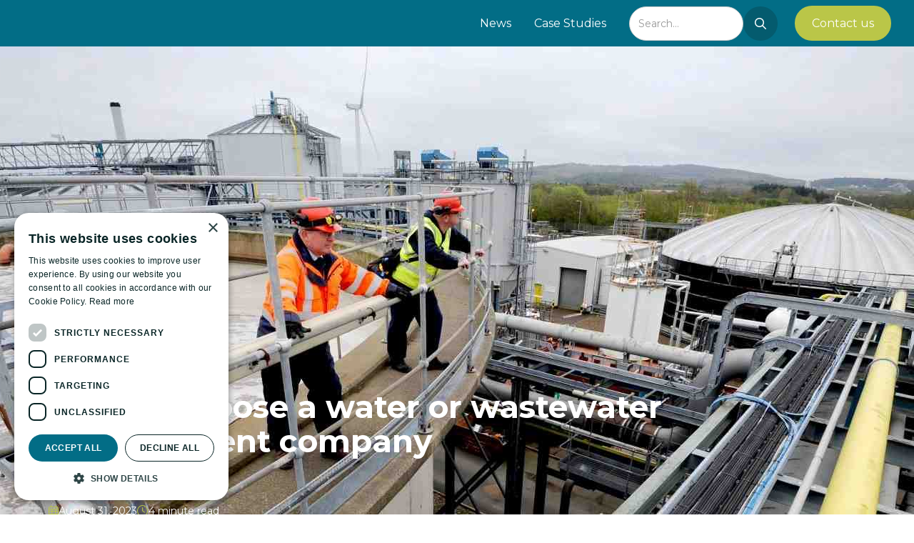

--- FILE ---
content_type: text/html
request_url: https://www.alpheus.co.uk/news/how-to-choose-a-wastewater-management-company
body_size: 8980
content:
<!DOCTYPE html><!-- Last Published: Tue Jan 20 2026 11:48:32 GMT+0000 (Coordinated Universal Time) --><html data-wf-domain="www.alpheus.co.uk" data-wf-page="64ad5d6fb1395cef0d3893bc" data-wf-site="6491941b55ece2717e93b9c9" lang="en" data-wf-collection="64ad5d6fb1395cef0d3893ac" data-wf-item-slug="how-to-choose-a-wastewater-management-company"><head><meta charset="utf-8"/><title>How to choose a water or wastewater management company</title><meta content="5 considerations when choosing a water or wastewater management company‍" name="description"/><meta content="How to choose a water or wastewater management company" property="og:title"/><meta content="5 considerations when choosing a water or wastewater management company‍" property="og:description"/><meta content="https://cdn.prod.website-files.com/64ad5d6f9d9cc756490fb340/64f1b60bce8665e6e946be2d_How%20to%20choose%20a%20wastewater%20management%20company.jpg" property="og:image"/><meta content="How to choose a water or wastewater management company" property="twitter:title"/><meta content="5 considerations when choosing a water or wastewater management company‍" property="twitter:description"/><meta content="https://cdn.prod.website-files.com/64ad5d6f9d9cc756490fb340/64f1b60bce8665e6e946be2d_How%20to%20choose%20a%20wastewater%20management%20company.jpg" property="twitter:image"/><meta property="og:type" content="website"/><meta content="summary_large_image" name="twitter:card"/><meta content="width=device-width, initial-scale=1" name="viewport"/><link href="https://cdn.prod.website-files.com/6491941b55ece2717e93b9c9/css/new-alpheus-website.webflow.shared.d0b633da8.css" rel="stylesheet" type="text/css" integrity="sha384-0LYz2oOItIM1qDDVdh0tPuPbJw9lhSDeUkPWxIJRE6RQ4sLNoSl6GBhOv8fXBe2y" crossorigin="anonymous"/><link href="https://fonts.googleapis.com" rel="preconnect"/><link href="https://fonts.gstatic.com" rel="preconnect" crossorigin="anonymous"/><script src="https://ajax.googleapis.com/ajax/libs/webfont/1.6.26/webfont.js" type="text/javascript"></script><script type="text/javascript">WebFont.load({  google: {    families: ["Montserrat:100,100italic,200,200italic,300,300italic,400,400italic,500,500italic,600,600italic,700,700italic,800,800italic,900,900italic"]  }});</script><script type="text/javascript">!function(o,c){var n=c.documentElement,t=" w-mod-";n.className+=t+"js",("ontouchstart"in o||o.DocumentTouch&&c instanceof DocumentTouch)&&(n.className+=t+"touch")}(window,document);</script><link href="https://cdn.prod.website-files.com/6491941b55ece2717e93b9c9/64d3aa323cd70a0ffbda037f_Alpheus%20Favicon.png" rel="shortcut icon" type="image/x-icon"/><link href="https://cdn.prod.website-files.com/6491941b55ece2717e93b9c9/64d3aa36fe65c2e413a7cd96_Alpheus%20Webclip.png" rel="apple-touch-icon"/><script async="" src="https://www.googletagmanager.com/gtag/js?id=G-4W3FEF59W8"></script><script type="text/javascript">window.dataLayer = window.dataLayer || [];function gtag(){dataLayer.push(arguments);}gtag('set', 'developer_id.dZGVlNj', true);gtag('js', new Date());gtag('config', 'G-4W3FEF59W8');</script><script src="https://www.google.com/recaptcha/api.js" type="text/javascript"></script><script type="text/javascript" charset="UTF-8" src="////cdn.cookie-script.com/s/060d7481da8a19c5ae972dade3ad5111.js"></script><!-- [Attributes by Finsweet] Copy to clipboard -->
<script defer src="https://cdn.jsdelivr.net/npm/@finsweet/attributes-copyclip@1/copyclip.js"></script></head><body><section class="top-menu light-text hide"><div class="w-layout-blockcontainer cointainer-full w-container"><div class="top-menu-wrapper"><ul role="list" class="top-links w-list-unstyled"><li class="menu-item"><a href="/news" class="nav-link---home top-link">News</a></li><li class="menu-item"><a href="/case-studies" class="nav-link---home top-link">Case Studies</a></li><li class="search-menu-item"><form action="/search" class="search w-form"><input class="search-input w-input" maxlength="256" name="query" placeholder="Search…" type="search" id="search-2" required=""/><input type="submit" class="search-button w-button" value=""/></form></li><li class="menu-item last-item"><a href="/contact-us" class="button green w-button">Contact us</a></li></ul></div></div></section><section class="news-item-hero-section"><img src="https://cdn.prod.website-files.com/64ad5d6f9d9cc756490fb340/64f1b60bce8665e6e946be2d_How%20to%20choose%20a%20wastewater%20management%20company.jpg" loading="lazy" alt="Photo of two operators at a wastewater treatment site" sizes="100vw" srcset="https://cdn.prod.website-files.com/64ad5d6f9d9cc756490fb340/64f1b60bce8665e6e946be2d_How%20to%20choose%20a%20wastewater%20management%20company-p-500.jpg 500w, https://cdn.prod.website-files.com/64ad5d6f9d9cc756490fb340/64f1b60bce8665e6e946be2d_How%20to%20choose%20a%20wastewater%20management%20company-p-800.jpg 800w, https://cdn.prod.website-files.com/64ad5d6f9d9cc756490fb340/64f1b60bce8665e6e946be2d_How%20to%20choose%20a%20wastewater%20management%20company.jpg 1600w" class="image-2"/><div class="news-item-image-overlay"></div><div class="news-item-image-linear-overlay"></div><div class="w-layout-blockcontainer main-container---left-aligned-flex---relative _1184 w-container"><div class="news-item-hero---content-wrapper"><h1 class="news-item-heading">How to choose a water or wastewater management company</h1><div class="author-content-wrapper"><div class="w-layout-hflex author-flex"><div class="by">By</div><div class="news-author">Alexandra Johnson</div></div><div class="w-layout-hflex flex-block-15"><div class="date-wrapper"><div class="date-icon"></div><div class="date white">August 31, 2023</div></div><div class="time-wrapper"><div class="date-icon"></div><div class="time white">4 minute read</div></div></div></div><div class="news-item-type-flex"><div class="news-type"><div class="news-type-text">Article</div></div><div class="news-category"><div class="news-cat-text">Operations and Maintenance</div></div></div></div></div><div class="nav-bar-dark"><div data-animation="default" class="navbar-header w-nav" data-easing2="ease" data-easing="ease" data-collapse="medium" role="banner" data-no-scroll="1" data-duration="400" data-doc-height="1"><div class="cointainer-full"><div class="navbar-wrapper"><a href="tel:01234686100" class="phone-icon w-inline-block"><div class="fa-icon"></div></a><a href="/" class="navbar-brand w-nav-brand"><img src="https://cdn.prod.website-files.com/6491941b55ece2717e93b9c9/6492ddb5c454a198671a0724_Alpheus-Logo-white.svg" loading="lazy" alt="White Alpheus logo" height="40" class="image-24"/></a><nav role="navigation" class="nav-menu-wrapper w-nav-menu"><ul role="list" class="nav-menu w-list-unstyled"><li class="menu-item"><div data-hover="true" data-delay="0" class="nav-dropdown w-dropdown"><div class="nav-dropdown-toggle w-dropdown-toggle"><a href="/about-us" class="about-us-page-link w-inline-block"><div class="nav-title-light">About us</div></a><div class="nav-dropdown-icon"></div></div><nav class="nav-dropdown-list shadow-three w-dropdown-list"><a href="/about-us/purpose-and-culture" class="nav-dropdown-link w-dropdown-link">Purpose &amp; Culture</a><a href="/our-team" class="nav-dropdown-link w-dropdown-link">Our Team</a><a href="/about-us/sustainability" class="nav-dropdown-link w-dropdown-link">Sustainability</a><a href="/about-us/management-systems" class="nav-dropdown-link w-dropdown-link">Management Systems</a><a href="/about-us/careers" class="nav-dropdown-link w-dropdown-link">Careers</a></nav></div></li><li class="menu-item"><div data-hover="true" data-delay="0" class="nav-dropdown w-dropdown"><div class="nav-dropdown-toggle w-dropdown-toggle"><a href="/wastewater-management-services" class="services-page-link w-inline-block"><div class="nav-title-light">Services</div></a><div class="nav-dropdown-icon"></div></div><nav class="nav-dropdown-list shadow-three w-dropdown-list"><a href="/wastewater-management-services/engineering-and-design" class="nav-dropdown-link w-dropdown-link">Engineering &amp; Design</a><a href="/wastewater-management-services/construction" class="nav-dropdown-link w-dropdown-link">Construction &amp; Delivery</a><a href="/wastewater-management-services/operations-and-maintenance" class="nav-dropdown-link w-dropdown-link">Operations &amp; Maintenance</a><a href="/liquid-waste-recycling" class="nav-dropdown-link w-dropdown-link">Liquid Waste Recycling</a></nav></div></li><li class="menu-item"><div data-hover="true" data-delay="0" class="nav-dropdown w-dropdown"><div class="nav-dropdown-toggle w-dropdown-toggle"><a href="/our-expertise" class="treatment-solutions w-inline-block"><div class="nav-title-light">Our Expertise</div></a><div class="nav-dropdown-icon"></div></div><nav class="nav-dropdown-list shadow-three w-dropdown-list"><a href="/our-expertise/water" class="nav-dropdown-link w-dropdown-link">Water &amp; Wastewater Treatment</a><a href="/our-expertise/energy" class="nav-dropdown-link w-dropdown-link">Renewable Energy</a><a href="/our-expertise/water-recycling" class="nav-dropdown-link w-dropdown-link">Water Reuse</a><a href="/our-expertise/how-to-find-the-right-technology" class="nav-dropdown-link w-dropdown-link">Finding the right technology</a></nav></div></li><li class="menu-item last-item"><div data-hover="true" data-delay="0" class="nav-dropdown w-dropdown"><div class="nav-dropdown-toggle w-dropdown-toggle"><a href="/liquid-waste-recycling" class="lw-disposal-link w-inline-block"><div class="nav-title-light">Liquid Waste Recycling</div></a><div class="nav-dropdown-icon"></div></div><nav class="nav-dropdown-list shadow-three w-dropdown-list"><a href="/liquid-waste-recycling" class="nav-dropdown-link w-dropdown-link">Request Waste Collection</a><a href="/liquid-waste-recycling" class="nav-dropdown-link w-dropdown-link">Request Tanker Slot</a><a href="/liquid-waste-recycling/basildon" class="nav-dropdown-link w-dropdown-link">Basildon</a><a href="/liquid-waste-recycling/lincoln" class="nav-dropdown-link w-dropdown-link">Lincoln</a><a href="/liquid-waste-recycling/milton-keynes" class="nav-dropdown-link w-dropdown-link">Milton Keynes</a><a href="/liquid-waste-recycling/norwich" class="nav-dropdown-link w-dropdown-link">Norwich</a><a href="/news/tankered-waste-services-legislation-and-guidance" class="nav-dropdown-link w-dropdown-link">Legislation &amp; Guidance</a><a href="https://alpheus.portal.weighsoft.co.uk/" target="_blank" class="nav-dropdown-link w-dropdown-link">Self-Service Portal</a></nav></div></li><li class="menu-item hide-desktop"><a href="/news" class="nav-link---home">Latest News</a></li><li class="menu-item hide-desktop no-line"><a href="/case-studies" class="nav-link---home">Case Studies</a></li><li class="menu-item hide-desktop no-line last"><a href="/contact-us" class="button green top-margin w-button">Contact us</a></li></ul></nav><div class="menu-button w-nav-button"><div class="fa-icon"></div></div></div></div></div></div></section><section id="News-Content-Section" class="section"><div class="w-layout-blockcontainer main-container centre-aligned-flex-v relative-position w-container"><div class="news-article-right-circle"></div><div class="news-article-left-circle"></div><div class="w-layout-hflex flex-block-20"><div class="news-left-col"><div class="rich-text margin-large w-richtext"><p>Water and wastewater treatment is an essential process that is required to protect our environment and ensure that water resources are properly managed. As we work towards a more circular economy, management is becoming more complex as industry seeks to recycle more of the water they use, and recover energy through anaerobic digestion. So, it is essential to choose the right provider to manage your water or wastewater operations.</p><p>‍</p><h2>5 considerations when choosing a water or wastewater management company</h2><p>‍</p><h3>1.	Credentials</h3><p>‍</p><p>When selecting an industrial <a href="/wastewater-management-services">wastewater management company</a>, it is crucial to consider the company&#x27;s <a href="/about-us/management-systems">accreditations</a> and track record, including their experience in managing similar plants and success rate in meeting regulatory requirements.</p><p>‍</p><p>You can be assured your plant is in safe hands with Alpheus. With over 30 years in water and <a href="/wastewater-management-services/operations-and-maintenance">wastewater operations</a>, we ensure we follow industry best practice and giving our customers full confidence in the consistent service we deliver and maintain the following independent ISO accreditations: ISO 9001 Quality Management system; ISO 14001 H&amp;S Management system; ISO 45001 H&amp;S Management system. </p><p>‍</p><p>Many of our <a href="/wastewater-management-services/engineering-and-design">Engineering</a> team have completed the IOSH approved Process Safety course, an essential practice in high-risk industries, such as chemical and <a href="/sectors/pharmaceutical">pharmaceutical</a>, and where toxic chemicals and flammable gases are present.</p><p>‍</p><p>We’re also an upper tier registered waste broker if you need to arrange liquid waste collection from site. Read more about our credentials on our <a href="/about-us/management-systems">management systems</a> page.</p><p>‍</p><h3>2.	Level of expertise</h3><p>‍</p><p>Another is a water contractor’s level of expertise. Choose a company that has a team of qualified and experienced professionals who can offer you the best possible solutions for your water or wastewater treatment plant. This includes having a deep understanding of the complex processes involved in water and wastewater treatment, and access to equipment and further support. As part of the Anglian Water Group, one of the largest UK water companies, we use industry leading tools and processes, and benefit from expertise and involvement with innovation groups within the business. </p><p>‍</p><p>We employ a team of highly qualified and experienced process and environmental scientists to meet specialist needs (e.g. chemical and pharmaceutical)</p><p>‍</p><h3>3.	Existing customers</h3><p>‍</p><p>One of the best measures is to find out what companies and organisations they manage wastewater operations and maintenance for. Case studies are often available on the provider’s website, or can be provided on request. Seeing references and testimonials is a must and a good question to ask is the length of time they have been managing operations for, as customer loyalty is a good sign of quality management.</p><p>‍</p><p>We’re proud to manage some of the largest private and public water and wastewater treatment sites in the UK and Ireland, including The Glenmorangie Company, Center Parcs, Cranfield University, and Bakkavor, to name just a few.</p><p>‍</p><h3>4.	Their approach </h3><p>‍</p><p>It’s important to consider the way they work and how that supports your goals and your company’s purpose and values. Here at Alpheus, <a href="/about-us/purpose-and-culture">our purpose</a> is to help businesses thrive in a sustainable way. We pride ourselves on honesty and transparency and always put the customer needs at the heart of our solution. Our values give some insight into how we operate:</p><p>‍</p><ul role="list"><li><strong>Excellence: </strong>We strive for excellence in everything we do. We adopt an ethos of continuous improvement in safety, processes, business operations and ourselves.<br/>‍</li><li><strong>Collaboration: </strong>We actively pursue new and creative ways of helping our customers achieve their goals, and seek new ways to improve the efficiency and safety of operations through knowledge sharing.<br/>‍</li><li><strong>Innovation:</strong> Together we are stronger, more successful, and more innovative. We are inspired by, and value the contribution of our colleagues, customers, and our network as we build a more sustainable future.<br/>‍</li><li><strong>Solution-oriented: </strong>We are not bound by the constraints of our own technology. We work closely with each and every customer to develop the best and most cost-effective solution for their unique needs and the needs of the environment.</li></ul><p>‍</p><h3>5.	Their location</h3><p>‍</p><p>Depending on the type of service you are looking for, the location of your wastewater management company may matter. For example, if you don’t need full-time on-site support, you will need to be happy there are engineers in the area and that remote support is available. Whilst our head office is based in the East of England, we have sites and Engineers across the country from Kent to the Scottish Highlands. </p><p>‍</p><p>If you’re looking for regular or occasional liquid waste disposal we’re able to arrange collection across the while of the UK, or if you prefer to tanker your waste to us, we have <a href="/liquid-waste-recycling">liquid waste recycling</a> sites in Basildon, Lincoln, Milton Keynes and Norwich.</p><p>‍</p><h2>Benefits of outsourcing waste management versus self-management</h2><p>‍</p><p>If you’re reading this article, you may be considering outsourcing your wastewater operations and maintenance, rather than keeping it in-house. Here are some key benefits of outsourcing, that you can read more about in our article, <a href="/news/7-reasons-to-oursource-waste-treatment">7 reasons to outsource management of your wastewater treatment</a>.</p><p>‍</p><ol role="list"><li>The ability to focus 100% on your core business</li><li>Sleep better at night with compliance assured</li><li>Improve efficiency</li><li>Achieve sustainability targets</li><li>Save money by optimising performance and recycling resource</li><li>Benefit from industry leading standards and processes</li><li>Beat the staffing crisis</li></ol></div><a href="#" class="button bottom-margin w-inline-block w-condition-invisible"><div class="button-text w-dyn-bind-empty"></div></a><div class="w-layout-hflex social-sharing-icon-wrapper"><div><h6>SHARE THIS ARTICLE</h6></div><div class="div-block-47"><a fs-copyclip-message="Copied!" fs-copyclip-element="click" href="#" class="copy-link-button w-inline-block"><div class="copy-link">Copy Link</div><div class="text-block-9"></div></a><a data-share-twitter="true" href="#" class="social-share-icon w-inline-block"><div class="twitter-icon"></div></a><a data-share-linkedin="true" href="#" class="social-share-icon w-inline-block"><div class="text-block-10"></div></a><a href="#" class="social-share-icon hidden w-inline-block"><div class="email-icon"></div></a></div></div><div class="w-dyn-list"><div role="list" class="w-dyn-items"><div role="listitem" class="w-dyn-item"><div fs-copyclip-element="copy-this" class="html-embed-2 w-embed">alpheus.co.uk/news/how-to-choose-a-wastewater-management-company</div></div></div></div></div><div class="w-layout-vflex news-right-col"><div class="news-article-author---content-wrapper"><div class="news-name-photo---outer-circle"><div class="news-name---inner-circle-photo"><img src="https://cdn.prod.website-files.com/64ad5d6f9d9cc756490fb340/65140c19a741802b96258340_Alex%20Johnson.jpg" loading="lazy" alt=""/></div></div><div class="w-layout-vflex news-author-information"><h3 class="news-article-author">Alexandra Johnson</h3><div class="text-block-8">Marketing Manager</div></div><p class="author-information">With over 25 years in Marketing and Communications, Alexandra is passionate about bringing to life the exceptional work of the team, and the innovations in water and wastewater treatment and management for industry.</p><a href="#" class="button inverse-button w-condition-invisible w-button">Let&#x27;s Connect</a></div><div class="sign-up-to-latest-news"><div class="w-layout-vflex sign-up-info"><h3 class="sign-up-heading">Sign up to receive our latest news and updates.</h3><div class="form-block-2 w-form"><form id="email-form" name="email-form" data-name="Email Form" method="get" class="form-2" data-wf-page-id="64ad5d6fb1395cef0d3893bc" data-wf-element-id="d0e10861-0bb0-6b94-0d81-05c9b60074d3"><input class="text-field w-input" maxlength="256" name="email-4" data-name="Email 4" placeholder="Enter your email address" type="email" id="email-4" required=""/><input type="submit" data-wait="Please wait..." class="button w-button" value="Sign up"/></form><div class="w-form-done"><div>Thank you! Your submission has been received!</div></div><div class="w-form-fail"><div>Oops! Something went wrong while submitting the form.</div></div></div></div></div></div></div></div></section><section class="section light-blue-section news-collection-section"><div class="w-layout-blockcontainer main-container centre-aligned-flex-v relative-position w-container"><h2 class="latest-news-heading">Latest News</h2><div class="collection-list-wrapper-3 w-dyn-list"><div role="list" class="collection-list-3 w-dyn-items w-row"><div role="listitem" class="collection-item-3 w-dyn-item w-col w-col-4"><a data-w-id="e25ccdc5-ea9a-ef5b-f610-977b6b1ca740" href="/news/mining-remediation-authority-awards-new-operation-and-maintenance-contract-to-alpheus" class="news-card-link w-inline-block"><img loading="lazy" alt="" src="https://cdn.prod.website-files.com/64ad5d6f9d9cc756490fb340/696e63c1bff68ad47f4d57f2_Large%20Hero%20-6.jpeg" sizes="(max-width: 479px) 96vw, (max-width: 767px) 97vw, (max-width: 991px) 228.35000610351562px, 298.3500061035156px, 100vw" srcset="https://cdn.prod.website-files.com/64ad5d6f9d9cc756490fb340/696e63c1bff68ad47f4d57f2_Large%20Hero%20-6-p-500.jpeg 500w, https://cdn.prod.website-files.com/64ad5d6f9d9cc756490fb340/696e63c1bff68ad47f4d57f2_Large%20Hero%20-6-p-800.jpeg 800w, https://cdn.prod.website-files.com/64ad5d6f9d9cc756490fb340/696e63c1bff68ad47f4d57f2_Large%20Hero%20-6-p-1080.jpeg 1080w, https://cdn.prod.website-files.com/64ad5d6f9d9cc756490fb340/696e63c1bff68ad47f4d57f2_Large%20Hero%20-6.jpeg 1600w" class="news-card-image"/><div class="div-block-15"><div class="news-tag"><div class="news-card-tag">Operations and Maintenance</div></div><h4 class="news-heading latest">Mining Remediation Authority awards new operation and maintenance contract to Alpheus </h4><div class="w-layout-hflex news-action-content-wrapper"><div class="div-block-33"><div>Read</div></div><div class="date-wrapper"><div class="date-icon"></div><div class="date">January 21, 2026</div></div></div></div></a></div><div role="listitem" class="collection-item-3 w-dyn-item w-col w-col-4"><a data-w-id="e25ccdc5-ea9a-ef5b-f610-977b6b1ca740" href="/news/more-than-half-of-uk-food-and-drink-manufacturers-have-no-contingency-plan-to-deal-with-water-shortages" class="news-card-link w-inline-block"><img loading="lazy" alt="" src="https://cdn.prod.website-files.com/64ad5d6f9d9cc756490fb340/68c91a90e9f611b48dd229a3_F%26B%20Water%20Scarcity.jpg" sizes="(max-width: 479px) 96vw, (max-width: 767px) 97vw, (max-width: 991px) 228.35000610351562px, 298.3500061035156px, 100vw" srcset="https://cdn.prod.website-files.com/64ad5d6f9d9cc756490fb340/68c91a90e9f611b48dd229a3_F%26B%20Water%20Scarcity-p-500.jpg 500w, https://cdn.prod.website-files.com/64ad5d6f9d9cc756490fb340/68c91a90e9f611b48dd229a3_F%26B%20Water%20Scarcity-p-800.jpg 800w, https://cdn.prod.website-files.com/64ad5d6f9d9cc756490fb340/68c91a90e9f611b48dd229a3_F%26B%20Water%20Scarcity-p-1080.jpg 1080w, https://cdn.prod.website-files.com/64ad5d6f9d9cc756490fb340/68c91a90e9f611b48dd229a3_F%26B%20Water%20Scarcity.jpg 1600w" class="news-card-image"/><div class="div-block-15"><div class="news-tag"><div class="news-card-tag">Water Scarcity</div></div><h4 class="news-heading latest">More than half of UK food and drink manufacturers have no contingency plan to deal with water shortages</h4><div class="w-layout-hflex news-action-content-wrapper"><div class="div-block-33"><div>Read</div></div><div class="date-wrapper"><div class="date-icon"></div><div class="date">September 16, 2025</div></div></div></div></a></div><div role="listitem" class="collection-item-3 w-dyn-item w-col w-col-4"><a data-w-id="e25ccdc5-ea9a-ef5b-f610-977b6b1ca740" href="/news/water-shortages-risk-stifling-uk-growth-as-restrictions-hit-businesses" class="news-card-link w-inline-block"><img loading="lazy" alt="" src="https://cdn.prod.website-files.com/64ad5d6f9d9cc756490fb340/68c91a82ac374ef5415fd7b3_National%20Water%20Gap.jpg" sizes="(max-width: 479px) 96vw, (max-width: 767px) 97vw, (max-width: 991px) 228.35000610351562px, 298.3500061035156px, 100vw" srcset="https://cdn.prod.website-files.com/64ad5d6f9d9cc756490fb340/68c91a82ac374ef5415fd7b3_National%20Water%20Gap-p-500.jpg 500w, https://cdn.prod.website-files.com/64ad5d6f9d9cc756490fb340/68c91a82ac374ef5415fd7b3_National%20Water%20Gap-p-800.jpg 800w, https://cdn.prod.website-files.com/64ad5d6f9d9cc756490fb340/68c91a82ac374ef5415fd7b3_National%20Water%20Gap-p-1080.jpg 1080w, https://cdn.prod.website-files.com/64ad5d6f9d9cc756490fb340/68c91a82ac374ef5415fd7b3_National%20Water%20Gap.jpg 1600w" class="news-card-image"/><div class="div-block-15"><div class="news-tag"><div class="news-card-tag">Water Scarcity</div></div><h4 class="news-heading latest">Water shortages risk stifling UK growth as restrictions hit businesses </h4><div class="w-layout-hflex news-action-content-wrapper"><div class="div-block-33"><div>Read</div></div><div class="date-wrapper"><div class="date-icon"></div><div class="date">September 16, 2025</div></div></div></div></a></div></div></div><div><a href="/news" class="outlined-button w-button">View All News</a></div></div></section><section class="footer"><div class="green-footer-divider"></div><div class="w-layout-blockcontainer main-container centre-aligned-flex-v relative-position w-container"><div class="w-layout-hflex footer-content---top-wrapper"><div class="logo-cta-wrap"><a href="/" class="alpehus-logo---home-page w-inline-block"><div class="logo"></div></a><a href="/contact-us" class="contact-us-button w-button">Contact us</a></div><div class="connect-with-us---wrapper"><div class="connect-with-us-heading">Connect with us</div><div class="w-layout-hflex social-icons"><a href="https://www.linkedin.com/company/alpheus-environmental-ltd" target="_blank" class="linkedin w-inline-block"><div class="footer-social-icon---linkedin"><div class="linkedin-icon"></div></div></a><a href="https://twitter.com/Alpheus_UK" target="_blank" class="twitter w-inline-block"><div class="footer-social-icon---twitter"><div class="twitter-icon"></div></div></a><a href="https://www.youtube.com/@alpheusuk9954" target="_blank" class="you-tube w-inline-block"><div class="footer-social-icon---you-tube"><div class="you-tube-icon"></div></div></a></div></div></div><div class="w-layout-hflex footer-content---bottom-wrapper"><div class="footer-links-wrap"><a href="/terms-and-conditions" class="footer-link---t-c">Website Terms of Use</a><a href="/privacy-policy" class="footer-link---privacy-policy">Privacy Policy</a><a href="#" class="footer-link---sitemap hidden">Sitemap</a></div><div class="footer-links-wrap"><div class="alpheus-copyright">© Alpheus 2025</div></div></div><div class="div-block-38"><div class="text-block-20">Alpheus is registered under company number 2499491 at Lancaster House, Lancaster Way, Ermine Business Park, Huntingdon, PE29 6XU</div></div></div></section><script src="https://d3e54v103j8qbb.cloudfront.net/js/jquery-3.5.1.min.dc5e7f18c8.js?site=6491941b55ece2717e93b9c9" type="text/javascript" integrity="sha256-9/aliU8dGd2tb6OSsuzixeV4y/faTqgFtohetphbbj0=" crossorigin="anonymous"></script><script src="https://cdn.prod.website-files.com/6491941b55ece2717e93b9c9/js/webflow.schunk.36b8fb49256177c8.js" type="text/javascript" integrity="sha384-4abIlA5/v7XaW1HMXKBgnUuhnjBYJ/Z9C1OSg4OhmVw9O3QeHJ/qJqFBERCDPv7G" crossorigin="anonymous"></script><script src="https://cdn.prod.website-files.com/6491941b55ece2717e93b9c9/js/webflow.schunk.1ca5666a7c5f04fe.js" type="text/javascript" integrity="sha384-jUkH2wR7xJFyyL2uCa3wVrtf2TZE7mI84iLE1mCTxIm4ynE5LL7p2AUS9zQ20DTS" crossorigin="anonymous"></script><script src="https://cdn.prod.website-files.com/6491941b55ece2717e93b9c9/js/webflow.e1dbec62.5d46c1f8abf58346.js" type="text/javascript" integrity="sha384-nnmNkryHuDM3YgxHqilCrNCRX7EY33qkkn84QH7bvShefZg7kxJJdR1VS1tOOfhr" crossorigin="anonymous"></script><script>
    $(document).ready(function () {
        let title = document.title;
        let url = window.location.href;
        $('[data-share-facebook').attr('href', 'https://www.facebook.com/sharer/sharer.php?u=' + url + '%2F&title=' + title + '%3F');
        $('[data-share-facebook').attr('target', '_blank');

        $('[data-share-twitter').attr('href', 'https://twitter.com/share?url=' + url + '%2F&title=' + title + '&summary=');
        $('[data-share-twitter').attr('target', '_blank');

        $('[data-share-linkedin').attr('href', 'https://www.linkedin.com/shareArticle?mini=true&url=' + url + '%2F&title=' + title + '&summary=');
        $('[data-share-linkedin').attr('target', '_blank');
        
        $('[data-share-whatsapp').attr('href', 'https://wa.me/?text=' + url);
        $('[data-share-whatsapp').attr('target', '_blank');
    });
</script></body></html>

--- FILE ---
content_type: text/css
request_url: https://cdn.prod.website-files.com/6491941b55ece2717e93b9c9/css/new-alpheus-website.webflow.shared.d0b633da8.css
body_size: 33223
content:
html {
  -webkit-text-size-adjust: 100%;
  -ms-text-size-adjust: 100%;
  font-family: sans-serif;
}

body {
  margin: 0;
}

article, aside, details, figcaption, figure, footer, header, hgroup, main, menu, nav, section, summary {
  display: block;
}

audio, canvas, progress, video {
  vertical-align: baseline;
  display: inline-block;
}

audio:not([controls]) {
  height: 0;
  display: none;
}

[hidden], template {
  display: none;
}

a {
  background-color: #0000;
}

a:active, a:hover {
  outline: 0;
}

abbr[title] {
  border-bottom: 1px dotted;
}

b, strong {
  font-weight: bold;
}

dfn {
  font-style: italic;
}

h1 {
  margin: .67em 0;
  font-size: 2em;
}

mark {
  color: #000;
  background: #ff0;
}

small {
  font-size: 80%;
}

sub, sup {
  vertical-align: baseline;
  font-size: 75%;
  line-height: 0;
  position: relative;
}

sup {
  top: -.5em;
}

sub {
  bottom: -.25em;
}

img {
  border: 0;
}

svg:not(:root) {
  overflow: hidden;
}

hr {
  box-sizing: content-box;
  height: 0;
}

pre {
  overflow: auto;
}

code, kbd, pre, samp {
  font-family: monospace;
  font-size: 1em;
}

button, input, optgroup, select, textarea {
  color: inherit;
  font: inherit;
  margin: 0;
}

button {
  overflow: visible;
}

button, select {
  text-transform: none;
}

button, html input[type="button"], input[type="reset"] {
  -webkit-appearance: button;
  cursor: pointer;
}

button[disabled], html input[disabled] {
  cursor: default;
}

button::-moz-focus-inner, input::-moz-focus-inner {
  border: 0;
  padding: 0;
}

input {
  line-height: normal;
}

input[type="checkbox"], input[type="radio"] {
  box-sizing: border-box;
  padding: 0;
}

input[type="number"]::-webkit-inner-spin-button, input[type="number"]::-webkit-outer-spin-button {
  height: auto;
}

input[type="search"] {
  -webkit-appearance: none;
}

input[type="search"]::-webkit-search-cancel-button, input[type="search"]::-webkit-search-decoration {
  -webkit-appearance: none;
}

legend {
  border: 0;
  padding: 0;
}

textarea {
  overflow: auto;
}

optgroup {
  font-weight: bold;
}

table {
  border-collapse: collapse;
  border-spacing: 0;
}

td, th {
  padding: 0;
}

@font-face {
  font-family: webflow-icons;
  src: url("[data-uri]") format("truetype");
  font-weight: normal;
  font-style: normal;
}

[class^="w-icon-"], [class*=" w-icon-"] {
  speak: none;
  font-variant: normal;
  text-transform: none;
  -webkit-font-smoothing: antialiased;
  -moz-osx-font-smoothing: grayscale;
  font-style: normal;
  font-weight: normal;
  line-height: 1;
  font-family: webflow-icons !important;
}

.w-icon-slider-right:before {
  content: "";
}

.w-icon-slider-left:before {
  content: "";
}

.w-icon-nav-menu:before {
  content: "";
}

.w-icon-arrow-down:before, .w-icon-dropdown-toggle:before {
  content: "";
}

.w-icon-file-upload-remove:before {
  content: "";
}

.w-icon-file-upload-icon:before {
  content: "";
}

* {
  box-sizing: border-box;
}

html {
  height: 100%;
}

body {
  color: #333;
  background-color: #fff;
  min-height: 100%;
  margin: 0;
  font-family: Arial, sans-serif;
  font-size: 14px;
  line-height: 20px;
}

img {
  vertical-align: middle;
  max-width: 100%;
  display: inline-block;
}

html.w-mod-touch * {
  background-attachment: scroll !important;
}

.w-block {
  display: block;
}

.w-inline-block {
  max-width: 100%;
  display: inline-block;
}

.w-clearfix:before, .w-clearfix:after {
  content: " ";
  grid-area: 1 / 1 / 2 / 2;
  display: table;
}

.w-clearfix:after {
  clear: both;
}

.w-hidden {
  display: none;
}

.w-button {
  color: #fff;
  line-height: inherit;
  cursor: pointer;
  background-color: #3898ec;
  border: 0;
  border-radius: 0;
  padding: 9px 15px;
  text-decoration: none;
  display: inline-block;
}

input.w-button {
  -webkit-appearance: button;
}

html[data-w-dynpage] [data-w-cloak] {
  color: #0000 !important;
}

.w-code-block {
  margin: unset;
}

pre.w-code-block code {
  all: inherit;
}

.w-optimization {
  display: contents;
}

.w-webflow-badge, .w-webflow-badge > img {
  box-sizing: unset;
  width: unset;
  height: unset;
  max-height: unset;
  max-width: unset;
  min-height: unset;
  min-width: unset;
  margin: unset;
  padding: unset;
  float: unset;
  clear: unset;
  border: unset;
  border-radius: unset;
  background: unset;
  background-image: unset;
  background-position: unset;
  background-size: unset;
  background-repeat: unset;
  background-origin: unset;
  background-clip: unset;
  background-attachment: unset;
  background-color: unset;
  box-shadow: unset;
  transform: unset;
  direction: unset;
  font-family: unset;
  font-weight: unset;
  color: unset;
  font-size: unset;
  line-height: unset;
  font-style: unset;
  font-variant: unset;
  text-align: unset;
  letter-spacing: unset;
  -webkit-text-decoration: unset;
  text-decoration: unset;
  text-indent: unset;
  text-transform: unset;
  list-style-type: unset;
  text-shadow: unset;
  vertical-align: unset;
  cursor: unset;
  white-space: unset;
  word-break: unset;
  word-spacing: unset;
  word-wrap: unset;
  transition: unset;
}

.w-webflow-badge {
  white-space: nowrap;
  cursor: pointer;
  box-shadow: 0 0 0 1px #0000001a, 0 1px 3px #0000001a;
  visibility: visible !important;
  opacity: 1 !important;
  z-index: 2147483647 !important;
  color: #aaadb0 !important;
  overflow: unset !important;
  background-color: #fff !important;
  border-radius: 3px !important;
  width: auto !important;
  height: auto !important;
  margin: 0 !important;
  padding: 6px !important;
  font-size: 12px !important;
  line-height: 14px !important;
  text-decoration: none !important;
  display: inline-block !important;
  position: fixed !important;
  inset: auto 12px 12px auto !important;
  transform: none !important;
}

.w-webflow-badge > img {
  position: unset;
  visibility: unset !important;
  opacity: 1 !important;
  vertical-align: middle !important;
  display: inline-block !important;
}

h1, h2, h3, h4, h5, h6 {
  margin-bottom: 10px;
  font-weight: bold;
}

h1 {
  margin-top: 20px;
  font-size: 38px;
  line-height: 44px;
}

h2 {
  margin-top: 20px;
  font-size: 32px;
  line-height: 36px;
}

h3 {
  margin-top: 20px;
  font-size: 24px;
  line-height: 30px;
}

h4 {
  margin-top: 10px;
  font-size: 18px;
  line-height: 24px;
}

h5 {
  margin-top: 10px;
  font-size: 14px;
  line-height: 20px;
}

h6 {
  margin-top: 10px;
  font-size: 12px;
  line-height: 18px;
}

p {
  margin-top: 0;
  margin-bottom: 10px;
}

blockquote {
  border-left: 5px solid #e2e2e2;
  margin: 0 0 10px;
  padding: 10px 20px;
  font-size: 18px;
  line-height: 22px;
}

figure {
  margin: 0 0 10px;
}

figcaption {
  text-align: center;
  margin-top: 5px;
}

ul, ol {
  margin-top: 0;
  margin-bottom: 10px;
  padding-left: 40px;
}

.w-list-unstyled {
  padding-left: 0;
  list-style: none;
}

.w-embed:before, .w-embed:after {
  content: " ";
  grid-area: 1 / 1 / 2 / 2;
  display: table;
}

.w-embed:after {
  clear: both;
}

.w-video {
  width: 100%;
  padding: 0;
  position: relative;
}

.w-video iframe, .w-video object, .w-video embed {
  border: none;
  width: 100%;
  height: 100%;
  position: absolute;
  top: 0;
  left: 0;
}

fieldset {
  border: 0;
  margin: 0;
  padding: 0;
}

button, [type="button"], [type="reset"] {
  cursor: pointer;
  -webkit-appearance: button;
  border: 0;
}

.w-form {
  margin: 0 0 15px;
}

.w-form-done {
  text-align: center;
  background-color: #ddd;
  padding: 20px;
  display: none;
}

.w-form-fail {
  background-color: #ffdede;
  margin-top: 10px;
  padding: 10px;
  display: none;
}

label {
  margin-bottom: 5px;
  font-weight: bold;
  display: block;
}

.w-input, .w-select {
  color: #333;
  vertical-align: middle;
  background-color: #fff;
  border: 1px solid #ccc;
  width: 100%;
  height: 38px;
  margin-bottom: 10px;
  padding: 8px 12px;
  font-size: 14px;
  line-height: 1.42857;
  display: block;
}

.w-input::placeholder, .w-select::placeholder {
  color: #999;
}

.w-input:focus, .w-select:focus {
  border-color: #3898ec;
  outline: 0;
}

.w-input[disabled], .w-select[disabled], .w-input[readonly], .w-select[readonly], fieldset[disabled] .w-input, fieldset[disabled] .w-select {
  cursor: not-allowed;
}

.w-input[disabled]:not(.w-input-disabled), .w-select[disabled]:not(.w-input-disabled), .w-input[readonly], .w-select[readonly], fieldset[disabled]:not(.w-input-disabled) .w-input, fieldset[disabled]:not(.w-input-disabled) .w-select {
  background-color: #eee;
}

textarea.w-input, textarea.w-select {
  height: auto;
}

.w-select {
  background-color: #f3f3f3;
}

.w-select[multiple] {
  height: auto;
}

.w-form-label {
  cursor: pointer;
  margin-bottom: 0;
  font-weight: normal;
  display: inline-block;
}

.w-radio {
  margin-bottom: 5px;
  padding-left: 20px;
  display: block;
}

.w-radio:before, .w-radio:after {
  content: " ";
  grid-area: 1 / 1 / 2 / 2;
  display: table;
}

.w-radio:after {
  clear: both;
}

.w-radio-input {
  float: left;
  margin: 3px 0 0 -20px;
  line-height: normal;
}

.w-file-upload {
  margin-bottom: 10px;
  display: block;
}

.w-file-upload-input {
  opacity: 0;
  z-index: -100;
  width: .1px;
  height: .1px;
  position: absolute;
  overflow: hidden;
}

.w-file-upload-default, .w-file-upload-uploading, .w-file-upload-success {
  color: #333;
  display: inline-block;
}

.w-file-upload-error {
  margin-top: 10px;
  display: block;
}

.w-file-upload-default.w-hidden, .w-file-upload-uploading.w-hidden, .w-file-upload-error.w-hidden, .w-file-upload-success.w-hidden {
  display: none;
}

.w-file-upload-uploading-btn {
  cursor: pointer;
  background-color: #fafafa;
  border: 1px solid #ccc;
  margin: 0;
  padding: 8px 12px;
  font-size: 14px;
  font-weight: normal;
  display: flex;
}

.w-file-upload-file {
  background-color: #fafafa;
  border: 1px solid #ccc;
  flex-grow: 1;
  justify-content: space-between;
  margin: 0;
  padding: 8px 9px 8px 11px;
  display: flex;
}

.w-file-upload-file-name {
  font-size: 14px;
  font-weight: normal;
  display: block;
}

.w-file-remove-link {
  cursor: pointer;
  width: auto;
  height: auto;
  margin-top: 3px;
  margin-left: 10px;
  padding: 3px;
  display: block;
}

.w-icon-file-upload-remove {
  margin: auto;
  font-size: 10px;
}

.w-file-upload-error-msg {
  color: #ea384c;
  padding: 2px 0;
  display: inline-block;
}

.w-file-upload-info {
  padding: 0 12px;
  line-height: 38px;
  display: inline-block;
}

.w-file-upload-label {
  cursor: pointer;
  background-color: #fafafa;
  border: 1px solid #ccc;
  margin: 0;
  padding: 8px 12px;
  font-size: 14px;
  font-weight: normal;
  display: inline-block;
}

.w-icon-file-upload-icon, .w-icon-file-upload-uploading {
  width: 20px;
  margin-right: 8px;
  display: inline-block;
}

.w-icon-file-upload-uploading {
  height: 20px;
}

.w-container {
  max-width: 940px;
  margin-left: auto;
  margin-right: auto;
}

.w-container:before, .w-container:after {
  content: " ";
  grid-area: 1 / 1 / 2 / 2;
  display: table;
}

.w-container:after {
  clear: both;
}

.w-container .w-row {
  margin-left: -10px;
  margin-right: -10px;
}

.w-row:before, .w-row:after {
  content: " ";
  grid-area: 1 / 1 / 2 / 2;
  display: table;
}

.w-row:after {
  clear: both;
}

.w-row .w-row {
  margin-left: 0;
  margin-right: 0;
}

.w-col {
  float: left;
  width: 100%;
  min-height: 1px;
  padding-left: 10px;
  padding-right: 10px;
  position: relative;
}

.w-col .w-col {
  padding-left: 0;
  padding-right: 0;
}

.w-col-1 {
  width: 8.33333%;
}

.w-col-2 {
  width: 16.6667%;
}

.w-col-3 {
  width: 25%;
}

.w-col-4 {
  width: 33.3333%;
}

.w-col-5 {
  width: 41.6667%;
}

.w-col-6 {
  width: 50%;
}

.w-col-7 {
  width: 58.3333%;
}

.w-col-8 {
  width: 66.6667%;
}

.w-col-9 {
  width: 75%;
}

.w-col-10 {
  width: 83.3333%;
}

.w-col-11 {
  width: 91.6667%;
}

.w-col-12 {
  width: 100%;
}

.w-hidden-main {
  display: none !important;
}

@media screen and (max-width: 991px) {
  .w-container {
    max-width: 728px;
  }

  .w-hidden-main {
    display: inherit !important;
  }

  .w-hidden-medium {
    display: none !important;
  }

  .w-col-medium-1 {
    width: 8.33333%;
  }

  .w-col-medium-2 {
    width: 16.6667%;
  }

  .w-col-medium-3 {
    width: 25%;
  }

  .w-col-medium-4 {
    width: 33.3333%;
  }

  .w-col-medium-5 {
    width: 41.6667%;
  }

  .w-col-medium-6 {
    width: 50%;
  }

  .w-col-medium-7 {
    width: 58.3333%;
  }

  .w-col-medium-8 {
    width: 66.6667%;
  }

  .w-col-medium-9 {
    width: 75%;
  }

  .w-col-medium-10 {
    width: 83.3333%;
  }

  .w-col-medium-11 {
    width: 91.6667%;
  }

  .w-col-medium-12 {
    width: 100%;
  }

  .w-col-stack {
    width: 100%;
    left: auto;
    right: auto;
  }
}

@media screen and (max-width: 767px) {
  .w-hidden-main, .w-hidden-medium {
    display: inherit !important;
  }

  .w-hidden-small {
    display: none !important;
  }

  .w-row, .w-container .w-row {
    margin-left: 0;
    margin-right: 0;
  }

  .w-col {
    width: 100%;
    left: auto;
    right: auto;
  }

  .w-col-small-1 {
    width: 8.33333%;
  }

  .w-col-small-2 {
    width: 16.6667%;
  }

  .w-col-small-3 {
    width: 25%;
  }

  .w-col-small-4 {
    width: 33.3333%;
  }

  .w-col-small-5 {
    width: 41.6667%;
  }

  .w-col-small-6 {
    width: 50%;
  }

  .w-col-small-7 {
    width: 58.3333%;
  }

  .w-col-small-8 {
    width: 66.6667%;
  }

  .w-col-small-9 {
    width: 75%;
  }

  .w-col-small-10 {
    width: 83.3333%;
  }

  .w-col-small-11 {
    width: 91.6667%;
  }

  .w-col-small-12 {
    width: 100%;
  }
}

@media screen and (max-width: 479px) {
  .w-container {
    max-width: none;
  }

  .w-hidden-main, .w-hidden-medium, .w-hidden-small {
    display: inherit !important;
  }

  .w-hidden-tiny {
    display: none !important;
  }

  .w-col {
    width: 100%;
  }

  .w-col-tiny-1 {
    width: 8.33333%;
  }

  .w-col-tiny-2 {
    width: 16.6667%;
  }

  .w-col-tiny-3 {
    width: 25%;
  }

  .w-col-tiny-4 {
    width: 33.3333%;
  }

  .w-col-tiny-5 {
    width: 41.6667%;
  }

  .w-col-tiny-6 {
    width: 50%;
  }

  .w-col-tiny-7 {
    width: 58.3333%;
  }

  .w-col-tiny-8 {
    width: 66.6667%;
  }

  .w-col-tiny-9 {
    width: 75%;
  }

  .w-col-tiny-10 {
    width: 83.3333%;
  }

  .w-col-tiny-11 {
    width: 91.6667%;
  }

  .w-col-tiny-12 {
    width: 100%;
  }
}

.w-widget {
  position: relative;
}

.w-widget-map {
  width: 100%;
  height: 400px;
}

.w-widget-map label {
  width: auto;
  display: inline;
}

.w-widget-map img {
  max-width: inherit;
}

.w-widget-map .gm-style-iw {
  text-align: center;
}

.w-widget-map .gm-style-iw > button {
  display: none !important;
}

.w-widget-twitter {
  overflow: hidden;
}

.w-widget-twitter-count-shim {
  vertical-align: top;
  text-align: center;
  background: #fff;
  border: 1px solid #758696;
  border-radius: 3px;
  width: 28px;
  height: 20px;
  display: inline-block;
  position: relative;
}

.w-widget-twitter-count-shim * {
  pointer-events: none;
  -webkit-user-select: none;
  user-select: none;
}

.w-widget-twitter-count-shim .w-widget-twitter-count-inner {
  text-align: center;
  color: #999;
  font-family: serif;
  font-size: 15px;
  line-height: 12px;
  position: relative;
}

.w-widget-twitter-count-shim .w-widget-twitter-count-clear {
  display: block;
  position: relative;
}

.w-widget-twitter-count-shim.w--large {
  width: 36px;
  height: 28px;
}

.w-widget-twitter-count-shim.w--large .w-widget-twitter-count-inner {
  font-size: 18px;
  line-height: 18px;
}

.w-widget-twitter-count-shim:not(.w--vertical) {
  margin-left: 5px;
  margin-right: 8px;
}

.w-widget-twitter-count-shim:not(.w--vertical).w--large {
  margin-left: 6px;
}

.w-widget-twitter-count-shim:not(.w--vertical):before, .w-widget-twitter-count-shim:not(.w--vertical):after {
  content: " ";
  pointer-events: none;
  border: solid #0000;
  width: 0;
  height: 0;
  position: absolute;
  top: 50%;
  left: 0;
}

.w-widget-twitter-count-shim:not(.w--vertical):before {
  border-width: 4px;
  border-color: #75869600 #5d6c7b #75869600 #75869600;
  margin-top: -4px;
  margin-left: -9px;
}

.w-widget-twitter-count-shim:not(.w--vertical).w--large:before {
  border-width: 5px;
  margin-top: -5px;
  margin-left: -10px;
}

.w-widget-twitter-count-shim:not(.w--vertical):after {
  border-width: 4px;
  border-color: #fff0 #fff #fff0 #fff0;
  margin-top: -4px;
  margin-left: -8px;
}

.w-widget-twitter-count-shim:not(.w--vertical).w--large:after {
  border-width: 5px;
  margin-top: -5px;
  margin-left: -9px;
}

.w-widget-twitter-count-shim.w--vertical {
  width: 61px;
  height: 33px;
  margin-bottom: 8px;
}

.w-widget-twitter-count-shim.w--vertical:before, .w-widget-twitter-count-shim.w--vertical:after {
  content: " ";
  pointer-events: none;
  border: solid #0000;
  width: 0;
  height: 0;
  position: absolute;
  top: 100%;
  left: 50%;
}

.w-widget-twitter-count-shim.w--vertical:before {
  border-width: 5px;
  border-color: #5d6c7b #75869600 #75869600;
  margin-left: -5px;
}

.w-widget-twitter-count-shim.w--vertical:after {
  border-width: 4px;
  border-color: #fff #fff0 #fff0;
  margin-left: -4px;
}

.w-widget-twitter-count-shim.w--vertical .w-widget-twitter-count-inner {
  font-size: 18px;
  line-height: 22px;
}

.w-widget-twitter-count-shim.w--vertical.w--large {
  width: 76px;
}

.w-background-video {
  color: #fff;
  height: 500px;
  position: relative;
  overflow: hidden;
}

.w-background-video > video {
  object-fit: cover;
  z-index: -100;
  background-position: 50%;
  background-size: cover;
  width: 100%;
  height: 100%;
  margin: auto;
  position: absolute;
  inset: -100%;
}

.w-background-video > video::-webkit-media-controls-start-playback-button {
  -webkit-appearance: none;
  display: none !important;
}

.w-background-video--control {
  background-color: #0000;
  padding: 0;
  position: absolute;
  bottom: 1em;
  right: 1em;
}

.w-background-video--control > [hidden] {
  display: none !important;
}

.w-slider {
  text-align: center;
  clear: both;
  -webkit-tap-highlight-color: #0000;
  tap-highlight-color: #0000;
  background: #ddd;
  height: 300px;
  position: relative;
}

.w-slider-mask {
  z-index: 1;
  white-space: nowrap;
  height: 100%;
  display: block;
  position: relative;
  left: 0;
  right: 0;
  overflow: hidden;
}

.w-slide {
  vertical-align: top;
  white-space: normal;
  text-align: left;
  width: 100%;
  height: 100%;
  display: inline-block;
  position: relative;
}

.w-slider-nav {
  z-index: 2;
  text-align: center;
  -webkit-tap-highlight-color: #0000;
  tap-highlight-color: #0000;
  height: 40px;
  margin: auto;
  padding-top: 10px;
  position: absolute;
  inset: auto 0 0;
}

.w-slider-nav.w-round > div {
  border-radius: 100%;
}

.w-slider-nav.w-num > div {
  font-size: inherit;
  line-height: inherit;
  width: auto;
  height: auto;
  padding: .2em .5em;
}

.w-slider-nav.w-shadow > div {
  box-shadow: 0 0 3px #3336;
}

.w-slider-nav-invert {
  color: #fff;
}

.w-slider-nav-invert > div {
  background-color: #2226;
}

.w-slider-nav-invert > div.w-active {
  background-color: #222;
}

.w-slider-dot {
  cursor: pointer;
  background-color: #fff6;
  width: 1em;
  height: 1em;
  margin: 0 3px .5em;
  transition: background-color .1s, color .1s;
  display: inline-block;
  position: relative;
}

.w-slider-dot.w-active {
  background-color: #fff;
}

.w-slider-dot:focus {
  outline: none;
  box-shadow: 0 0 0 2px #fff;
}

.w-slider-dot:focus.w-active {
  box-shadow: none;
}

.w-slider-arrow-left, .w-slider-arrow-right {
  cursor: pointer;
  color: #fff;
  -webkit-tap-highlight-color: #0000;
  tap-highlight-color: #0000;
  -webkit-user-select: none;
  user-select: none;
  width: 80px;
  margin: auto;
  font-size: 40px;
  position: absolute;
  inset: 0;
  overflow: hidden;
}

.w-slider-arrow-left [class^="w-icon-"], .w-slider-arrow-right [class^="w-icon-"], .w-slider-arrow-left [class*=" w-icon-"], .w-slider-arrow-right [class*=" w-icon-"] {
  position: absolute;
}

.w-slider-arrow-left:focus, .w-slider-arrow-right:focus {
  outline: 0;
}

.w-slider-arrow-left {
  z-index: 3;
  right: auto;
}

.w-slider-arrow-right {
  z-index: 4;
  left: auto;
}

.w-icon-slider-left, .w-icon-slider-right {
  width: 1em;
  height: 1em;
  margin: auto;
  inset: 0;
}

.w-slider-aria-label {
  clip: rect(0 0 0 0);
  border: 0;
  width: 1px;
  height: 1px;
  margin: -1px;
  padding: 0;
  position: absolute;
  overflow: hidden;
}

.w-slider-force-show {
  display: block !important;
}

.w-dropdown {
  text-align: left;
  z-index: 900;
  margin-left: auto;
  margin-right: auto;
  display: inline-block;
  position: relative;
}

.w-dropdown-btn, .w-dropdown-toggle, .w-dropdown-link {
  vertical-align: top;
  color: #222;
  text-align: left;
  white-space: nowrap;
  margin-left: auto;
  margin-right: auto;
  padding: 20px;
  text-decoration: none;
  position: relative;
}

.w-dropdown-toggle {
  -webkit-user-select: none;
  user-select: none;
  cursor: pointer;
  padding-right: 40px;
  display: inline-block;
}

.w-dropdown-toggle:focus {
  outline: 0;
}

.w-icon-dropdown-toggle {
  width: 1em;
  height: 1em;
  margin: auto 20px auto auto;
  position: absolute;
  top: 0;
  bottom: 0;
  right: 0;
}

.w-dropdown-list {
  background: #ddd;
  min-width: 100%;
  display: none;
  position: absolute;
}

.w-dropdown-list.w--open {
  display: block;
}

.w-dropdown-link {
  color: #222;
  padding: 10px 20px;
  display: block;
}

.w-dropdown-link.w--current {
  color: #0082f3;
}

.w-dropdown-link:focus {
  outline: 0;
}

@media screen and (max-width: 767px) {
  .w-nav-brand {
    padding-left: 10px;
  }
}

.w-lightbox-backdrop {
  cursor: auto;
  letter-spacing: normal;
  text-indent: 0;
  text-shadow: none;
  text-transform: none;
  visibility: visible;
  white-space: normal;
  word-break: normal;
  word-spacing: normal;
  word-wrap: normal;
  color: #fff;
  text-align: center;
  z-index: 2000;
  opacity: 0;
  -webkit-user-select: none;
  -moz-user-select: none;
  -webkit-tap-highlight-color: transparent;
  background: #000000e6;
  outline: 0;
  font-family: Helvetica Neue, Helvetica, Ubuntu, Segoe UI, Verdana, sans-serif;
  font-size: 17px;
  font-style: normal;
  font-weight: 300;
  line-height: 1.2;
  list-style: disc;
  position: fixed;
  inset: 0;
  -webkit-transform: translate(0);
}

.w-lightbox-backdrop, .w-lightbox-container {
  -webkit-overflow-scrolling: touch;
  height: 100%;
  overflow: auto;
}

.w-lightbox-content {
  height: 100vh;
  position: relative;
  overflow: hidden;
}

.w-lightbox-view {
  opacity: 0;
  width: 100vw;
  height: 100vh;
  position: absolute;
}

.w-lightbox-view:before {
  content: "";
  height: 100vh;
}

.w-lightbox-group, .w-lightbox-group .w-lightbox-view, .w-lightbox-group .w-lightbox-view:before {
  height: 86vh;
}

.w-lightbox-frame, .w-lightbox-view:before {
  vertical-align: middle;
  display: inline-block;
}

.w-lightbox-figure {
  margin: 0;
  position: relative;
}

.w-lightbox-group .w-lightbox-figure {
  cursor: pointer;
}

.w-lightbox-img {
  width: auto;
  max-width: none;
  height: auto;
}

.w-lightbox-image {
  float: none;
  max-width: 100vw;
  max-height: 100vh;
  display: block;
}

.w-lightbox-group .w-lightbox-image {
  max-height: 86vh;
}

.w-lightbox-caption {
  text-align: left;
  text-overflow: ellipsis;
  white-space: nowrap;
  background: #0006;
  padding: .5em 1em;
  position: absolute;
  bottom: 0;
  left: 0;
  right: 0;
  overflow: hidden;
}

.w-lightbox-embed {
  width: 100%;
  height: 100%;
  position: absolute;
  inset: 0;
}

.w-lightbox-control {
  cursor: pointer;
  background-position: center;
  background-repeat: no-repeat;
  background-size: 24px;
  width: 4em;
  transition: all .3s;
  position: absolute;
  top: 0;
}

.w-lightbox-left {
  background-image: url("[data-uri]");
  display: none;
  bottom: 0;
  left: 0;
}

.w-lightbox-right {
  background-image: url("[data-uri]");
  display: none;
  bottom: 0;
  right: 0;
}

.w-lightbox-close {
  background-image: url("[data-uri]");
  background-size: 18px;
  height: 2.6em;
  right: 0;
}

.w-lightbox-strip {
  white-space: nowrap;
  padding: 0 1vh;
  line-height: 0;
  position: absolute;
  bottom: 0;
  left: 0;
  right: 0;
  overflow: auto hidden;
}

.w-lightbox-item {
  box-sizing: content-box;
  cursor: pointer;
  width: 10vh;
  padding: 2vh 1vh;
  display: inline-block;
  -webkit-transform: translate3d(0, 0, 0);
}

.w-lightbox-active {
  opacity: .3;
}

.w-lightbox-thumbnail {
  background: #222;
  height: 10vh;
  position: relative;
  overflow: hidden;
}

.w-lightbox-thumbnail-image {
  position: absolute;
  top: 0;
  left: 0;
}

.w-lightbox-thumbnail .w-lightbox-tall {
  width: 100%;
  top: 50%;
  transform: translate(0, -50%);
}

.w-lightbox-thumbnail .w-lightbox-wide {
  height: 100%;
  left: 50%;
  transform: translate(-50%);
}

.w-lightbox-spinner {
  box-sizing: border-box;
  border: 5px solid #0006;
  border-radius: 50%;
  width: 40px;
  height: 40px;
  margin-top: -20px;
  margin-left: -20px;
  animation: .8s linear infinite spin;
  position: absolute;
  top: 50%;
  left: 50%;
}

.w-lightbox-spinner:after {
  content: "";
  border: 3px solid #0000;
  border-bottom-color: #fff;
  border-radius: 50%;
  position: absolute;
  inset: -4px;
}

.w-lightbox-hide {
  display: none;
}

.w-lightbox-noscroll {
  overflow: hidden;
}

@media (min-width: 768px) {
  .w-lightbox-content {
    height: 96vh;
    margin-top: 2vh;
  }

  .w-lightbox-view, .w-lightbox-view:before {
    height: 96vh;
  }

  .w-lightbox-group, .w-lightbox-group .w-lightbox-view, .w-lightbox-group .w-lightbox-view:before {
    height: 84vh;
  }

  .w-lightbox-image {
    max-width: 96vw;
    max-height: 96vh;
  }

  .w-lightbox-group .w-lightbox-image {
    max-width: 82.3vw;
    max-height: 84vh;
  }

  .w-lightbox-left, .w-lightbox-right {
    opacity: .5;
    display: block;
  }

  .w-lightbox-close {
    opacity: .8;
  }

  .w-lightbox-control:hover {
    opacity: 1;
  }
}

.w-lightbox-inactive, .w-lightbox-inactive:hover {
  opacity: 0;
}

.w-richtext:before, .w-richtext:after {
  content: " ";
  grid-area: 1 / 1 / 2 / 2;
  display: table;
}

.w-richtext:after {
  clear: both;
}

.w-richtext[contenteditable="true"]:before, .w-richtext[contenteditable="true"]:after {
  white-space: initial;
}

.w-richtext ol, .w-richtext ul {
  overflow: hidden;
}

.w-richtext .w-richtext-figure-selected.w-richtext-figure-type-video div:after, .w-richtext .w-richtext-figure-selected[data-rt-type="video"] div:after, .w-richtext .w-richtext-figure-selected.w-richtext-figure-type-image div, .w-richtext .w-richtext-figure-selected[data-rt-type="image"] div {
  outline: 2px solid #2895f7;
}

.w-richtext figure.w-richtext-figure-type-video > div:after, .w-richtext figure[data-rt-type="video"] > div:after {
  content: "";
  display: none;
  position: absolute;
  inset: 0;
}

.w-richtext figure {
  max-width: 60%;
  position: relative;
}

.w-richtext figure > div:before {
  cursor: default !important;
}

.w-richtext figure img {
  width: 100%;
}

.w-richtext figure figcaption.w-richtext-figcaption-placeholder {
  opacity: .6;
}

.w-richtext figure div {
  color: #0000;
  font-size: 0;
}

.w-richtext figure.w-richtext-figure-type-image, .w-richtext figure[data-rt-type="image"] {
  display: table;
}

.w-richtext figure.w-richtext-figure-type-image > div, .w-richtext figure[data-rt-type="image"] > div {
  display: inline-block;
}

.w-richtext figure.w-richtext-figure-type-image > figcaption, .w-richtext figure[data-rt-type="image"] > figcaption {
  caption-side: bottom;
  display: table-caption;
}

.w-richtext figure.w-richtext-figure-type-video, .w-richtext figure[data-rt-type="video"] {
  width: 60%;
  height: 0;
}

.w-richtext figure.w-richtext-figure-type-video iframe, .w-richtext figure[data-rt-type="video"] iframe {
  width: 100%;
  height: 100%;
  position: absolute;
  top: 0;
  left: 0;
}

.w-richtext figure.w-richtext-figure-type-video > div, .w-richtext figure[data-rt-type="video"] > div {
  width: 100%;
}

.w-richtext figure.w-richtext-align-center {
  clear: both;
  margin-left: auto;
  margin-right: auto;
}

.w-richtext figure.w-richtext-align-center.w-richtext-figure-type-image > div, .w-richtext figure.w-richtext-align-center[data-rt-type="image"] > div {
  max-width: 100%;
}

.w-richtext figure.w-richtext-align-normal {
  clear: both;
}

.w-richtext figure.w-richtext-align-fullwidth {
  text-align: center;
  clear: both;
  width: 100%;
  max-width: 100%;
  margin-left: auto;
  margin-right: auto;
  display: block;
}

.w-richtext figure.w-richtext-align-fullwidth > div {
  padding-bottom: inherit;
  display: inline-block;
}

.w-richtext figure.w-richtext-align-fullwidth > figcaption {
  display: block;
}

.w-richtext figure.w-richtext-align-floatleft {
  float: left;
  clear: none;
  margin-right: 15px;
}

.w-richtext figure.w-richtext-align-floatright {
  float: right;
  clear: none;
  margin-left: 15px;
}

.w-nav {
  z-index: 1000;
  background: #ddd;
  position: relative;
}

.w-nav:before, .w-nav:after {
  content: " ";
  grid-area: 1 / 1 / 2 / 2;
  display: table;
}

.w-nav:after {
  clear: both;
}

.w-nav-brand {
  float: left;
  color: #333;
  text-decoration: none;
  position: relative;
}

.w-nav-link {
  vertical-align: top;
  color: #222;
  text-align: left;
  margin-left: auto;
  margin-right: auto;
  padding: 20px;
  text-decoration: none;
  display: inline-block;
  position: relative;
}

.w-nav-link.w--current {
  color: #0082f3;
}

.w-nav-menu {
  float: right;
  position: relative;
}

[data-nav-menu-open] {
  text-align: center;
  background: #c8c8c8;
  min-width: 200px;
  position: absolute;
  top: 100%;
  left: 0;
  right: 0;
  overflow: visible;
  display: block !important;
}

.w--nav-link-open {
  display: block;
  position: relative;
}

.w-nav-overlay {
  width: 100%;
  display: none;
  position: absolute;
  top: 100%;
  left: 0;
  right: 0;
  overflow: hidden;
}

.w-nav-overlay [data-nav-menu-open] {
  top: 0;
}

.w-nav[data-animation="over-left"] .w-nav-overlay {
  width: auto;
}

.w-nav[data-animation="over-left"] .w-nav-overlay, .w-nav[data-animation="over-left"] [data-nav-menu-open] {
  z-index: 1;
  top: 0;
  right: auto;
}

.w-nav[data-animation="over-right"] .w-nav-overlay {
  width: auto;
}

.w-nav[data-animation="over-right"] .w-nav-overlay, .w-nav[data-animation="over-right"] [data-nav-menu-open] {
  z-index: 1;
  top: 0;
  left: auto;
}

.w-nav-button {
  float: right;
  cursor: pointer;
  -webkit-tap-highlight-color: #0000;
  tap-highlight-color: #0000;
  -webkit-user-select: none;
  user-select: none;
  padding: 18px;
  font-size: 24px;
  display: none;
  position: relative;
}

.w-nav-button:focus {
  outline: 0;
}

.w-nav-button.w--open {
  color: #fff;
  background-color: #c8c8c8;
}

.w-nav[data-collapse="all"] .w-nav-menu {
  display: none;
}

.w-nav[data-collapse="all"] .w-nav-button, .w--nav-dropdown-open, .w--nav-dropdown-toggle-open {
  display: block;
}

.w--nav-dropdown-list-open {
  position: static;
}

@media screen and (max-width: 991px) {
  .w-nav[data-collapse="medium"] .w-nav-menu {
    display: none;
  }

  .w-nav[data-collapse="medium"] .w-nav-button {
    display: block;
  }
}

@media screen and (max-width: 767px) {
  .w-nav[data-collapse="small"] .w-nav-menu {
    display: none;
  }

  .w-nav[data-collapse="small"] .w-nav-button {
    display: block;
  }

  .w-nav-brand {
    padding-left: 10px;
  }
}

@media screen and (max-width: 479px) {
  .w-nav[data-collapse="tiny"] .w-nav-menu {
    display: none;
  }

  .w-nav[data-collapse="tiny"] .w-nav-button {
    display: block;
  }
}

.w-tabs {
  position: relative;
}

.w-tabs:before, .w-tabs:after {
  content: " ";
  grid-area: 1 / 1 / 2 / 2;
  display: table;
}

.w-tabs:after {
  clear: both;
}

.w-tab-menu {
  position: relative;
}

.w-tab-link {
  vertical-align: top;
  text-align: left;
  cursor: pointer;
  color: #222;
  background-color: #ddd;
  padding: 9px 30px;
  text-decoration: none;
  display: inline-block;
  position: relative;
}

.w-tab-link.w--current {
  background-color: #c8c8c8;
}

.w-tab-link:focus {
  outline: 0;
}

.w-tab-content {
  display: block;
  position: relative;
  overflow: hidden;
}

.w-tab-pane {
  display: none;
  position: relative;
}

.w--tab-active {
  display: block;
}

@media screen and (max-width: 479px) {
  .w-tab-link {
    display: block;
  }
}

.w-ix-emptyfix:after {
  content: "";
}

@keyframes spin {
  0% {
    transform: rotate(0);
  }

  100% {
    transform: rotate(360deg);
  }
}

.w-dyn-empty {
  background-color: #ddd;
  padding: 10px;
}

.w-dyn-hide, .w-dyn-bind-empty, .w-condition-invisible {
  display: none !important;
}

.wf-layout-layout {
  display: grid;
}

@font-face {
  font-family: "Fa Brands 400";
  src: url("https://cdn.prod.website-files.com/6491941b55ece2717e93b9c9/6491a0c670e6f03c6d7349f8_fa-brands-400.ttf") format("truetype");
  font-weight: 400;
  font-style: normal;
  font-display: swap;
}

@font-face {
  font-family: "Fa Light 300";
  src: url("https://cdn.prod.website-files.com/6491941b55ece2717e93b9c9/6491a0d64ac8ef54d6384dee_fa-light-300.ttf") format("truetype");
  font-weight: 300;
  font-style: normal;
  font-display: swap;
}

@font-face {
  font-family: "Fa Regular 400";
  src: url("https://cdn.prod.website-files.com/6491941b55ece2717e93b9c9/6491a10632d5e1196da48109_fa-regular-400.ttf") format("truetype");
  font-weight: 400;
  font-style: normal;
  font-display: swap;
}

@font-face {
  font-family: "Font Awesome 6 Pro 300";
  src: url("https://cdn.prod.website-files.com/6491941b55ece2717e93b9c9/64dca7935995512c6daf0d98_Font%20Awesome%206%20Pro-Light-300.otf") format("opentype");
  font-weight: 300;
  font-style: normal;
  font-display: swap;
}

@font-face {
  font-family: "Font Awesome 6 Brands 400";
  src: url("https://cdn.prod.website-files.com/6491941b55ece2717e93b9c9/64f0b471c044bad88f2a5eb6_Font%20Awesome%206%20Brands-Regular-400.otf") format("opentype");
  font-weight: 300;
  font-style: normal;
  font-display: swap;
}

:root {
  --midnight: #092526;
  --river: #026d86;
  --grass: #bac648;
  --sky: #e1eeee;
  --white: white;
  --accessible-components-dark-grey: #9b9b9b;
  --icon-width-32px: 36px;
  --icon-height-32px: 36px;
  --accessible-components-dodger-blue: #1378d1;
}

.w-layout-blockcontainer {
  max-width: 940px;
  margin-left: auto;
  margin-right: auto;
  display: block;
}

.w-layout-hflex {
  flex-direction: row;
  align-items: flex-start;
  display: flex;
}

.w-layout-vflex {
  flex-direction: column;
  align-items: flex-start;
  display: flex;
}

.w-layout-layout {
  grid-row-gap: 20px;
  grid-column-gap: 20px;
  grid-auto-columns: 1fr;
  justify-content: center;
  padding: 20px;
}

.w-layout-cell {
  flex-direction: column;
  justify-content: flex-start;
  align-items: flex-start;
  display: flex;
}

.w-backgroundvideo-backgroundvideoplaypausebutton:focus-visible {
  outline-offset: 2px;
  border-radius: 50%;
  outline: 2px solid #3b79c3;
}

.w-checkbox {
  margin-bottom: 5px;
  padding-left: 20px;
  display: block;
}

.w-checkbox:before {
  content: " ";
  grid-area: 1 / 1 / 2 / 2;
  display: table;
}

.w-checkbox:after {
  content: " ";
  clear: both;
  grid-area: 1 / 1 / 2 / 2;
  display: table;
}

.w-checkbox-input {
  float: left;
  margin: 4px 0 0 -20px;
  line-height: normal;
}

.w-checkbox-input--inputType-custom {
  border: 1px solid #ccc;
  border-radius: 2px;
  width: 12px;
  height: 12px;
}

.w-checkbox-input--inputType-custom.w--redirected-checked {
  background-color: #3898ec;
  background-image: url("https://d3e54v103j8qbb.cloudfront.net/static/custom-checkbox-checkmark.589d534424.svg");
  background-position: 50%;
  background-repeat: no-repeat;
  background-size: cover;
  border-color: #3898ec;
}

.w-checkbox-input--inputType-custom.w--redirected-focus {
  box-shadow: 0 0 3px 1px #3898ec;
}

.w-form-formrecaptcha {
  margin-bottom: 8px;
}

.w-layout-grid {
  grid-row-gap: 16px;
  grid-column-gap: 16px;
  grid-template-rows: auto auto;
  grid-template-columns: 1fr 1fr;
  grid-auto-columns: 1fr;
  display: grid;
}

.w-pagination-wrapper {
  flex-wrap: wrap;
  justify-content: center;
  display: flex;
}

.w-pagination-previous, .w-pagination-next {
  color: #333;
  background-color: #fafafa;
  border: 1px solid #ccc;
  border-radius: 2px;
  margin-left: 10px;
  margin-right: 10px;
  padding: 9px 20px;
  font-size: 14px;
  display: block;
}

@media screen and (max-width: 991px) {
  .w-layout-blockcontainer {
    max-width: 728px;
  }
}

@media screen and (max-width: 767px) {
  .w-layout-blockcontainer {
    max-width: none;
  }
}

body {
  color: var(--midnight);
  background-color: #0000;
  font-family: Montserrat, sans-serif;
  font-size: 16px;
  line-height: 20px;
}

h1 {
  color: #026d86;
  margin-top: 0;
  margin-bottom: 0;
  font-size: 44px;
  font-weight: 700;
  line-height: 48px;
}

h2 {
  color: var(--river);
  margin-top: 0;
  margin-bottom: 0;
  font-size: 32px;
  font-weight: 700;
  line-height: 40px;
}

h3 {
  color: var(--river);
  margin-top: 0;
  margin-bottom: 0;
  font-size: 24px;
  font-weight: 700;
  line-height: 32px;
}

h4 {
  color: var(--river);
  margin-top: 0;
  margin-bottom: 0;
  font-size: 20px;
  font-weight: 700;
  line-height: 28px;
}

h5 {
  color: var(--river);
  text-transform: none;
  margin-top: 0;
  margin-bottom: 0;
  font-size: 18px;
  font-weight: 700;
  line-height: 28px;
}

h6 {
  color: var(--river);
  text-transform: uppercase;
  margin-top: 10px;
  margin-bottom: 10px;
  font-size: 12px;
  font-weight: 700;
  line-height: 20px;
}

p {
  color: var(--midnight);
  margin-bottom: 0;
  font-size: 16px;
  line-height: 24px;
}

a {
  color: var(--midnight);
  text-decoration: underline;
}

ul {
  color: var(--midnight);
}

ol {
  margin-top: 0;
  margin-bottom: 10px;
  padding-left: 40px;
}

img {
  max-width: 100%;
  display: inline-block;
}

blockquote {
  border-left: 5px solid #e2e2e2;
  margin-bottom: 10px;
  padding: 10px 20px;
  font-size: 18px;
  line-height: 22px;
}

.style-guide-color-wrap {
  background-color: #000;
  justify-content: flex-start;
  align-items: center;
  height: 100px;
  margin-top: 30px;
  padding: 15px 30px;
  display: flex;
}

.style-guide-color-wrap.white-background {
  background-color: #fff;
}

.style-guide-color-wrap.secondary-color-background {
  background-color: var(--grass);
}

.style-guide-color-wrap.light-color-background {
  background-color: var(--sky);
}

.style-guide-color-wrap.primary-color-background {
  background-color: var(--river);
}

.style-guide-popup-wrap {
  background-color: #092526bf;
  justify-content: center;
  align-items: center;
  margin-top: 10px;
  margin-bottom: 30px;
  padding: 22px;
  display: flex;
}

.style-guide-class {
  color: #fff;
  background-color: #3b83f7;
  border-radius: 3px;
  padding: 3px 8px;
  font-size: 14px;
  font-weight: 300;
  display: inline-block;
}

.style-guide-class.tag-class {
  background-color: #cc55b8;
}

.large-p {
  font-size: 18px;
  font-weight: 600;
  line-height: 28px;
}

.large-p.about-alpheus {
  text-align: center;
  max-width: 750px;
  margin-bottom: 0;
}

.large-p.our-team {
  text-align: left;
  max-width: 750px;
  margin-bottom: auto;
}

.style-guide-category {
  text-transform: uppercase;
  border-bottom: 1px solid #e6e6e6;
  margin-top: 20px;
  padding-bottom: 5px;
  font-weight: 700;
}

.style-guide-element {
  color: #fff;
  background-color: #3b83f7;
  margin-top: 3px;
  margin-bottom: 3px;
  padding: 3px 5px;
  font-size: 14px;
  font-weight: 300;
  display: inline-block;
}

.style-guide-wrap {
  padding-top: 20px;
}

.form-checkbox {
  width: 20px;
}

.section-padding {
  padding-left: 20px;
  padding-right: 20px;
}

.light-text {
  color: #fff;
  text-align: left;
  margin-top: 0;
  margin-bottom: 0;
  margin-right: 0;
}

.light-text.sectors-heading {
  margin-right: 8px;
}

.light-text.how-we-work-heading {
  text-align: center;
  margin-bottom: 40px;
  position: relative;
}

.light-text.how-we-work-paragraph {
  text-align: left;
  width: 100%;
  margin-top: 0;
  margin-bottom: 40px;
  position: relative;
}

.light-text.contact-us-form-header {
  margin-bottom: 32px;
}

.light-text.sectors---text-block {
  text-align: center;
}

.light-text.sectors---text-block:hover {
  color: var(--grass);
}

.light-text.contact-us-form-header-lwd {
  margin-bottom: 16px;
}

.light-text.how-we-work-intro-paragraph {
  text-align: left;
  width: 100%;
  margin-bottom: 40px;
  position: relative;
}

.light-text.bottom-paragraph {
  text-align: left;
  width: 100%;
  margin-top: 40px;
  margin-bottom: 0;
  position: relative;
}

.light-text.how-we-work-final-paragraph {
  text-align: left;
  width: 100%;
  margin-top: 40px;
  margin-bottom: 40px;
  position: relative;
}

.slider-container {
  z-index: 1;
  text-align: center;
  flex: 1;
  width: 100%;
  max-width: 2000px;
  margin-left: auto;
  margin-right: auto;
  padding-left: 4.06em;
  padding-right: 4.06em;
  display: block;
  position: relative;
}

.slider-container.vertical-flex-container {
  z-index: 2;
  flex-direction: column;
  flex: 1;
  place-content: flex-start center;
  align-self: auto;
  align-items: center;
  display: flex;
  top: 0;
}

.slider-container.sectors {
  grid-column-gap: 16px;
  grid-row-gap: 16px;
  flex-direction: row;
  justify-content: center;
  align-items: center;
  height: 100%;
  padding-left: 20px;
  padding-right: 20px;
  display: flex;
}

.slider-container.container-flex-v-centre {
  flex-direction: column;
  justify-content: center;
  align-items: center;
  display: flex;
}

.form-field {
  border: 2px solid var(--sky);
  border-radius: 24px;
  height: 48px;
}

.form-field.form-text-area {
  border-radius: 16px;
}

.form-field.form-select {
  background-color: #fff;
}

.style-guide-edit-wrap {
  opacity: .4;
}

.style-guide-edit-wrap:hover {
  opacity: 1;
}

.small-p {
  font-size: 14px;
  line-height: 20px;
}

.close-popup-button {
  color: #09252640;
  padding: 15px;
  font-family: "Fa Regular 400", sans-serif;
  font-size: 20px;
  text-decoration: none;
  position: absolute;
  inset: 0 0 auto auto;
}

.style-guide-grid-item-wrap {
  grid-column-gap: 20px;
  grid-row-gap: 0px;
  flex-direction: column;
  grid-template-rows: auto;
  grid-template-columns: 1fr 1fr;
  grid-auto-columns: 1fr;
  place-items: flex-start stretch;
  padding-top: 10px;
  display: grid;
}

.style-guide-edit {
  text-transform: uppercase;
  border-bottom: 1px solid #e6e6e6;
  margin-top: 10px;
  margin-bottom: 10px;
}

.style-guide-grid {
  grid-column-gap: 40px;
  grid-row-gap: 41px;
  grid-template-rows: auto;
  grid-template-columns: 1fr 2fr;
  grid-auto-columns: 1fr;
  margin-top: 30px;
  margin-bottom: 30px;
  display: grid;
}

.rich-text.is-light h2, .rich-text.is-light p, .rich-text.is-light h1, .rich-text.is-light h4, .rich-text.is-light h6, .rich-text.is-light h5, .rich-text.is-light ul, .rich-text.is-light li, .rich-text.is-light h3, .rich-text.is-light a, .rich-text.is-light blockquote {
  color: var(--white);
}

.rich-text.margin-large {
  margin-bottom: 48px;
}

.rich-text.is-476wide {
  max-width: 476px;
}

.rich-text.is-476wide.is-leftaligned {
  text-align: left;
}

.rich-text.is-centrealigned {
  text-align: center;
}

.rich-text.margin-lg {
  margin-bottom: 32px;
  overflow: auto;
}

.rich-text blockquote {
  border-left-color: var(--river);
  font-size: 16px;
  line-height: 24px;
}

.button {
  background-color: var(--river);
  border-radius: 24px;
  margin-top: 0;
  padding: 15px 24px 14px;
  font-size: 16px;
  text-decoration: none;
  display: inline-block;
}

.button:hover {
  background-color: #18778d;
  box-shadow: 0 2px 6px #bcc0cc33;
}

.button.form-submit {
  margin-top: 15px;
}

.button.green {
  background-color: var(--grass);
  color: #fff;
  text-align: center;
  border: 0 solid #3b83f7;
  transition: color .4s cubic-bezier(.645, .045, .355, 1), background-color .4s cubic-bezier(.645, .045, .355, 1);
}

.button.green:hover {
  color: var(--river);
  background-color: #fff;
}

.button.green.invese-green {
  color: var(--grass);
  background-color: #fff;
  border-color: #fff;
}

.button.inverse-button {
  z-index: 9;
  color: var(--river);
  background-color: #fff;
  margin-top: 32px;
  position: relative;
}

.button.inverse-button:hover {
  background-color: var(--sky);
  box-shadow: 0 3px 7px #49494933;
}

.button.inverse-button.no-topmargin {
  margin-top: 0;
}

.button.bottom-margin {
  margin-bottom: 40px;
}

.popup-card {
  text-align: center;
  background-color: #fff;
  border-radius: 5px;
  flex-direction: column;
  justify-content: center;
  align-items: center;
  max-width: 450px;
  padding: 30px;
  display: flex;
  position: relative;
}

.form-lable {
  letter-spacing: 1px;
  text-transform: uppercase;
  margin-top: 20px;
  font-size: 12px;
}

.body {
  font-size: 16px;
}

.sub-h {
  letter-spacing: 1px;
  font-size: 12px;
}

.top-menu {
  background-color: var(--river);
}

.top-menu.light-text {
  padding-right: 32px;
}

.top-menu.light-text.hide {
  overflow: hidden;
}

.navbar {
  background-color: #0000;
  overflow: visible;
}

.navbar.dark {
  background-image: linear-gradient(to bottom, var(--midnight), #09252600);
  color: #fff;
}

.navbar-header {
  z-index: 5;
  background-color: #0000;
  flex-direction: column;
  justify-content: center;
  align-items: center;
  margin-left: auto;
  margin-right: auto;
  padding: 32px;
  display: flex;
  position: relative;
}

.cointainer-full {
  background-color: #0000;
  width: 100%;
  max-width: none;
  margin-left: auto;
  margin-right: auto;
}

.navbar-wrapper {
  justify-content: space-between;
  align-items: center;
  display: flex;
}

.navbar-brand {
  order: 1;
}

.nav-menu-wrapper {
  order: 3;
}

.nav-menu {
  justify-content: space-between;
  align-items: center;
  margin-bottom: 0;
  font-weight: 500;
  display: flex;
}

.nav-link---home {
  color: var(--midnight);
  line-height: 20px;
  text-decoration: none;
  display: inline-block;
}

.nav-link---home:hover {
  color: var(--grass);
}

.nav-link---home:active {
  color: #ced969;
}

.nav-link---home:focus {
  color: var(--midnight);
}

.nav-link---home:focus-visible, .nav-link---home[data-wf-focus-visible] {
  outline-offset: 0px;
  color: var(--midnight);
  border-radius: 4px;
  outline: 2px solid #0050bd;
}

.nav-link---home:visited {
  color: var(--midnight);
}

.nav-link---home.w--current {
  color: var(--grass);
}

.nav-link---home.top-link {
  color: #fff;
  display: block;
}

.nav-link---home.top-link:hover {
  color: var(--grass);
}

.nav-link---home.top-link:active, .nav-link---home.top-link.w--current {
  border-bottom: 2px solid var(--grass);
}

.nav-dropdown-toggle {
  letter-spacing: .25px;
  padding: 0;
  line-height: 20px;
  display: flex;
}

.nav-dropdown-toggle:hover {
  color: #1a1b1fbf;
}

.nav-dropdown-toggle:focus-visible, .nav-dropdown-toggle[data-wf-focus-visible] {
  outline-offset: 0px;
  color: #0050bd;
  border-radius: 5px;
  outline: 2px solid #0050bd;
}

.nav-dropdown-icon {
  color: var(--grass);
  margin-left: 8px;
  font-family: "Fa Regular 400", sans-serif;
  font-weight: 400;
  display: inline;
}

.nav-dropdown-list {
  background-color: #fff;
  border-radius: 12px;
}

.nav-dropdown-list.w--open {
  border-radius: 0;
  padding-top: 10px;
  padding-bottom: 10px;
}

.nav-dropdown-list.shadow-three {
  border-radius: 0;
  margin-top: 0;
  box-shadow: 0 8px 24px #0925261a;
}

.nav-dropdown-list.shadow-three.w--open {
  margin-top: 0;
  right: 0;
}

.nav-dropdown-link {
  padding: 8px 24px;
}

.nav-dropdown-link:hover {
  color: var(--grass);
}

.nav-dropdown-link:focus-visible, .nav-dropdown-link[data-wf-focus-visible] {
  outline-offset: 0px;
  color: #0050bd;
  border-radius: 5px;
  outline: 2px solid #0050bd;
}

.nav-dropdown-link.w--current {
  color: var(--grass);
}

.nav-dropdown-link.title {
  color: var(--river);
  padding-top: 16px;
  padding-bottom: 16px;
  font-weight: 600;
}

.nav-dropdown-link.title:hover {
  color: var(--grass);
  font-weight: 700;
}

.nav-dropdown-link.title.first {
  padding-top: 8px;
}

.nav-title {
  color: var(--midnight);
}

.nav-title:hover {
  color: var(--grass);
  text-decoration: none;
}

.nav-title:active {
  border-bottom: 2px solid var(--grass);
  color: var(--midnight);
}

.menu-item {
  margin-right: 32px;
  padding-top: 0;
  padding-bottom: 0;
}

.menu-item.hide-desktop {
  display: none;
}

.menu-item.last-item {
  margin-right: 0;
}

.phone-icon {
  order: 1;
  display: none;
}

.top-menu-wrapper {
  justify-content: flex-end;
  align-items: center;
  padding-top: 8px;
  padding-bottom: 8px;
  display: flex;
}

.top-links {
  align-items: center;
  margin-bottom: 0;
  display: flex;
}

.fa-icon {
  font-family: "Fa Regular 400", sans-serif;
}

.section-heading {
  text-align: left;
  margin-top: 0;
  margin-bottom: 24px;
}

.section {
  background-color: #0000;
  padding-top: 120px;
  padding-bottom: 120px;
  display: block;
  position: relative;
}

.section.white-section {
  background-color: var(--white);
  overflow: hidden;
}

.section.light-blue-section {
  background-color: var(--sky);
}

.section.light-blue-section.news-collection-section {
  padding-bottom: 120px;
  overflow: hidden;
}

.section.no-bottom-padding {
  padding-bottom: 0;
}

.section.blue-section {
  background-color: #026d86;
  position: static;
  overflow: hidden;
}

.section.is-lightblue {
  background-color: var(--sky);
}

.hero-image-overlay {
  background-color: #09252699;
  flex-direction: column;
  place-content: center;
  align-items: center;
  width: 100%;
  height: 100%;
  display: flex;
  position: absolute;
  inset: 0%;
}

.hero-section {
  background-image: url("https://cdn.prod.website-files.com/6491941b55ece2717e93b9c9/64db74d76f16107a9b542b9f_Alpheus%20Home%20Page%20Hero%20Image.png");
  background-position: 50%;
  background-repeat: no-repeat;
  background-size: cover;
  justify-content: center;
  align-items: center;
  height: 800px;
  display: block;
  overflow: hidden;
}

.hero-circle {
  z-index: 1;
  opacity: 1;
  background-color: #0000;
  background-image: linear-gradient(358deg, #026d86, #026d8642 30%, #026d8617);
  border-radius: 100vw;
  flex-direction: column;
  place-content: stretch center;
  align-items: center;
  min-width: 940px;
  max-width: 940px;
  min-height: 940px;
  max-height: 940px;
  padding-top: 0;
  padding-left: 0;
  display: flex;
  position: relative;
  overflow: visible;
}

.hero-section-paragraph {
  color: #eee;
  text-align: center;
  max-width: 544px;
  margin-bottom: 0;
}

.hero-section-paragraph.hidden {
  display: none;
}

.hero-content-wrapper {
  z-index: 2;
  flex-direction: column;
  justify-content: center;
  align-self: center;
  align-items: center;
  width: 100%;
  padding: 20px;
  display: flex;
  position: absolute;
  inset: 0%;
}

.sectors-section {
  background-color: var(--river);
  height: 80px;
  overflow: hidden;
}

.line {
  background-color: var(--white);
  width: 1px;
  height: 24px;
}

.sectors-flex-block {
  grid-column-gap: 16px;
  grid-row-gap: 16px;
}

.home-page-services-flex-box {
  grid-column-gap: 40px;
  grid-row-gap: 40px;
  flex-wrap: nowrap;
  justify-content: center;
  align-items: center;
  margin-bottom: 48px;
}

.outer-blue-icon {
  background-image: linear-gradient(50deg, #026d864a, #026d8600);
  border-radius: 80px;
  justify-content: center;
  align-items: center;
  width: 128px;
  height: 128px;
  margin-bottom: 24px;
  display: flex;
  position: static;
}

.outer-blue-icon.case-study-testimonial-avatar {
  margin-bottom: 32px;
}

.inner-circle-blue-icon {
  background-color: var(--river);
  border-radius: 80px;
  justify-content: center;
  align-items: center;
  width: 96px;
  height: 96px;
  font-family: "Fa Regular 400", sans-serif;
  display: flex;
}

.services-icon {
  color: #fff;
  text-align: center;
  border-radius: 0;
  font-family: "Font Awesome 6 Pro 300", sans-serif;
  font-size: 32px;
  font-weight: 300;
  line-height: 40px;
}

.services-flex-box {
  text-transform: none;
  justify-content: center;
  align-items: center;
  width: auto;
  min-width: 256px;
  max-width: 304px;
  min-height: 256px;
  max-height: 368px;
}

.services-flex-box:hover {
  background-color: #e1eeee;
  border-radius: 11px;
  min-width: 304px;
  min-height: 368px;
}

.home-services-heading {
  text-align: center;
  max-width: 256px;
  margin-top: 0;
  margin-bottom: 16px;
}

.home-page-services-heading {
  text-align: center;
  margin-top: 0;
  margin-bottom: 48px;
}

.home-page-services-paragraph {
  text-align: center;
  max-width: 256px;
}

.link-block {
  color: var(--midnight);
  text-decoration: none;
}

.how-we-work-section {
  background-image: url("https://cdn.prod.website-files.com/6491941b55ece2717e93b9c9/64959917414cdc94f6ecc19d_How%20We%20Work%20-5Q0A5679.png");
  background-position: 50%;
  background-repeat: no-repeat;
  background-size: cover;
}

.how-we-work-overlay-content-wrapper {
  background-color: #092526e6;
  flex-direction: row;
  justify-content: center;
  align-items: center;
  width: 100%;
  height: 100%;
  padding-top: 120px;
  padding-bottom: 120px;
  display: flex;
  overflow: hidden;
}

.benefits-content-wrapper {
  grid-column-gap: 24px;
  grid-row-gap: 24px;
  flex-direction: column;
  grid-template-rows: auto;
  grid-template-columns: .25fr 1fr;
  grid-auto-columns: 1fr;
  justify-content: center;
  align-items: flex-start;
  width: 100%;
  margin-bottom: 0;
  display: flex;
}

.outer-small-green-circle {
  background-image: linear-gradient(50deg, #b7ba3266, #bac64800);
  border-radius: 80px;
  justify-content: center;
  align-items: center;
  min-width: 88px;
  max-width: 88px;
  min-height: 88px;
  max-height: 88px;
  margin-right: 0;
  display: flex;
}

.inner-circle-small-green-icon {
  background-color: var(--grass);
  border-radius: 80px;
  justify-content: center;
  align-items: center;
  width: 64px;
  height: 64px;
  font-family: "Fa Regular 400", sans-serif;
  display: flex;
}

.benefits-how-we-work-icon {
  color: var(--river);
  border-radius: 0;
  font-family: "Font Awesome 6 Pro 300", sans-serif;
  font-size: 24px;
  font-weight: 300;
  line-height: 32px;
}

.benefits-paragraph {
  color: var(--white);
  text-align: left;
  width: 840px;
  margin-left: 16px;
}

.benefits-content-flex {
  grid-column-gap: 16px;
  flex-flow: row;
  align-items: center;
  width: 100%;
}

.how-we-work-big-circle-right {
  background-image: linear-gradient(44deg, var(--river), transparent);
  opacity: .24;
  border-radius: 650px;
  width: 460px;
  height: 460px;
  padding-right: 0;
  position: absolute;
  top: -40%;
  right: -38%;
}

.enabling-customers---background-circle-left {
  z-index: 1;
  background-image: linear-gradient(306deg, var(--midnight), #071e1f00 100%, transparent);
  opacity: .25;
  border-radius: 650px;
  width: 760px;
  height: 760px;
  padding-right: 0;
  position: absolute;
  inset: 48% auto 0% -30%;
}

.enabling-customers---background-circle-right {
  background-image: linear-gradient(241deg, var(--midnight), #071e1fbf 28%, transparent);
  opacity: .25;
  border-radius: 650px;
  width: 440px;
  height: 440px;
  padding-right: 0;
  position: absolute;
  top: -47%;
  bottom: 0%;
  right: -15%;
}

.section-paragraph {
  color: var(--midnight);
  text-align: left;
}

.flex-block {
  z-index: 2;
  grid-column-gap: 104px;
  grid-row-gap: 80px;
  flex-flow: row;
  align-items: center;
  min-width: 100%;
  max-width: 100%;
  position: relative;
}

.flex-block.centred-aligned-flex {
  align-items: center;
}

.section-text-content-wrapper {
  flex-direction: column;
  justify-content: flex-start;
  align-items: flex-start;
  width: 568px;
  max-width: 800px;
  display: flex;
}

.contact-form {
  z-index: 2;
  border-radius: 0;
  flex: 0 auto;
  width: 100%;
  padding: 0 24px;
  position: relative;
}

.section-text---content-wrapper {
  flex-direction: column;
  justify-content: center;
  align-items: flex-start;
  width: 100%;
  display: flex;
}

.contact-details-wrapper {
  align-items: center;
  width: 100%;
  margin-bottom: 16px;
  display: flex;
}

.contact-text {
  color: var(--midnight);
  text-align: left;
  flex: 1;
  width: 100%;
  max-width: 350px;
  margin-left: 16px;
}

.contact-us-paragraph {
  color: var(--midnight);
  text-align: left;
  margin-bottom: 32px;
}

.form-block {
  flex-flow: wrap;
  margin-bottom: 0;
  display: block;
}

.form {
  color: var(--white);
  flex-flow: column wrap;
  align-items: flex-start;
  display: flex;
}

.contact-form---text-field {
  border-radius: 20px;
  width: 100%;
  height: 48px;
  margin-bottom: 0;
}

.form-input {
  color: var(--midnight);
  text-align: left;
  justify-content: flex-start;
  align-items: flex-start;
  width: 100%;
  font-weight: 400;
}

.form-input-field-wrapper {
  grid-column-gap: 16px;
  grid-row-gap: 16px;
  flex-wrap: nowrap;
  justify-content: space-between;
  width: 100%;
  margin-bottom: 24px;
}

.service-card {
  z-index: 5;
  background-color: var(--white);
  opacity: 1;
  border-radius: 12px;
  flex-direction: column;
  align-items: center;
  max-width: 256px;
  padding: 20px;
  display: none;
  position: relative;
}

.service-card---hover {
  z-index: 2;
  background-color: var(--sky);
  border-radius: 12px;
  flex-direction: column;
  align-items: center;
  padding: 20px;
  display: flex;
  position: absolute;
  box-shadow: 0 2px 20px -12px #0003;
}

.hidden-section {
  padding-top: 120px;
  padding-bottom: 120px;
}

.hidden-section.home-page-services {
  padding-bottom: 72px;
  display: none;
}

.section-paragraph-with-button {
  color: var(--midnight);
  text-align: left;
  margin-bottom: 24px;
}

.section-paragraph-with-button.light-text {
  color: var(--white);
  margin-bottom: 24px;
}

.section-image-wrap {
  width: 568px;
  min-height: 100%;
  position: relative;
}

.c-form-flex-box {
  grid-column-gap: 80px;
  grid-row-gap: 80px;
  flex-flow: row;
  align-items: stretch;
  min-width: 100%;
  max-width: 100%;
  position: relative;
}

.select-field {
  background-color: var(--white);
  border-radius: 20px;
  height: 48px;
  margin-bottom: 24px;
  margin-right: 0;
  font-weight: 300;
}

.checkbox-label {
  text-align: left;
  margin-top: 0;
  padding-bottom: 0;
  font-size: 14px;
}

.checkbox-field {
  margin-top: 0;
  margin-bottom: 20px;
  padding-bottom: 0;
}

.our-location-section {
  height: 550px;
  margin-bottom: 200px;
  padding-top: 120px;
}

.our-location-container {
  z-index: 1;
  text-align: center;
  flex-direction: column;
  flex: 1;
  justify-content: center;
  align-items: center;
  max-width: 1184px;
  margin-left: auto;
  margin-right: auto;
  padding-left: 20px;
  padding-right: 20px;
  display: flex;
  position: relative;
}

.location-text-wrapper {
  max-width: 563px;
}

.our-locations-contact-h-flex-wrapper {
  grid-column-gap: 32px;
  grid-row-gap: 32px;
  justify-content: center;
  margin-bottom: 56px;
}

.contact-block {
  grid-column-gap: 16px;
  grid-row-gap: 16px;
}

.location-contact-icon {
  color: var(--grass);
  font-family: "Fa Regular 400", sans-serif;
}

.our-locations-paragraph {
  margin-bottom: 16px;
}

.our-locations-header {
  margin-top: 0;
  margin-bottom: 32px;
}

.waste-centres---grid {
  grid-column-gap: 32px;
  grid-row-gap: 32px;
  grid-template-rows: auto auto;
  grid-template-columns: 1fr 1fr;
  grid-auto-columns: 1fr;
  width: 100%;
  display: grid;
}

.waste-centre-link-card {
  background-color: var(--river);
  cursor: pointer;
  flex-direction: row;
  justify-content: space-between;
  padding: 24px;
  display: flex;
}

.waste-centre-link---content-wrapper {
  flex-direction: column;
  width: 100%;
  margin-right: 16px;
  display: flex;
}

.waste-centre-link-heading {
  margin-top: 0;
  margin-bottom: 16px;
}

.waste-centre-link-heading.light-text {
  color: var(--grass);
  margin-bottom: 8px;
}

.text-block-2 {
  color: var(--white);
  font-family: "Fa Regular 400", sans-serif;
  font-size: 32px;
  font-weight: 400;
  line-height: 32px;
}

.waste-centre-link {
  align-items: center;
  text-decoration: none;
  display: flex;
}

.flex-block-10 {
  grid-column-gap: 21px;
  grid-row-gap: 21px;
  justify-content: space-between;
}

.flex-block-10._2 {
  grid-column-gap: 40px;
  grid-row-gap: 40px;
}

.case-study-container {
  z-index: 1;
  text-align: center;
  flex: 1;
  max-width: 952px;
  margin-left: auto;
  margin-right: auto;
  padding-left: 20px;
  padding-right: 20px;
  display: block;
  position: relative;
}

.email-flex {
  grid-column-gap: 16px;
  grid-row-gap: 16px;
  flex-wrap: nowrap;
  justify-content: space-between;
  width: 100%;
  margin-bottom: 0;
}

.div-block-9 {
  width: 18px;
  height: 18px;
  position: relative;
  overflow: hidden;
}

.div-block-10 {
  background-image: linear-gradient(328deg, var(--grass), transparent);
  opacity: .46;
  border-radius: 20px;
  width: 16px;
  height: 16px;
  position: absolute;
  inset: auto auto 0% 0%;
}

.text-block-3 {
  color: var(--grass);
  font-family: "Fa Regular 400", sans-serif;
  line-height: 16px;
  position: absolute;
  inset: 0% 0% auto auto;
}

.goals-image {
  object-fit: cover;
  width: 568px;
  position: relative;
}

.case-study-hero {
  background-color: var(--midnight);
  height: 736px;
  display: flex;
  position: relative;
  overflow: hidden;
}

.case-study---container-full {
  flex-direction: column;
  justify-content: center;
  align-items: center;
  max-width: 100%;
  min-height: 100%;
  padding: 20px;
  display: flex;
  position: relative;
  overflow: visible;
}

.big-circle-background {
  background-image: linear-gradient(326deg, var(--river), transparent);
  opacity: .76;
  border-radius: 600px;
  justify-content: center;
  align-items: center;
  min-width: 1080px;
  max-width: 1080px;
  min-height: 1080px;
  max-height: 1080px;
  display: flex;
  position: relative;
  inset: 0% 0% 0% 45%;
}

.inner-circle-case-study-image {
  opacity: 1;
  border-radius: 600px;
  min-width: 920px;
  min-height: 920px;
  position: relative;
  overflow: hidden;
}

.case-study-heading.light-text {
  z-index: 1;
  max-width: 600px;
  margin-bottom: 80px;
  position: relative;
}

.industry-heading {
  color: var(--grass);
  letter-spacing: 1px;
  text-transform: uppercase;
  margin-bottom: 8px;
  font-size: 12px;
  font-weight: 600;
}

.industry-title {
  color: var(--white);
  text-transform: none;
  font-size: 20px;
  font-weight: 400;
  line-height: 28px;
}

.industry-content-wrapper {
  z-index: 2;
  margin-bottom: 40px;
  position: relative;
}

.service-content-wrapper {
  z-index: 3;
  margin-bottom: 0;
  position: relative;
}

.service-heading {
  color: var(--grass);
  letter-spacing: 1px;
  text-transform: uppercase;
  margin-bottom: 8px;
  font-size: 12px;
  font-weight: 600;
}

.service-title {
  color: var(--white);
  text-transform: none;
  font-size: 20px;
  font-weight: 400;
  line-height: 28px;
}

.free-quote-cta-section {
  background-color: var(--river);
  padding-top: 80px;
  padding-bottom: 80px;
}

.case-study-tesimonial---large-p {
  color: var(--river);
  max-width: 952px;
  margin-bottom: 32px;
  font-size: 20px;
  font-weight: 600;
  line-height: 28px;
}

.case-study-tesimonial-name--large-p-copy {
  color: var(--river);
  max-width: 824px;
  margin-bottom: 4px;
  font-size: 18px;
  font-weight: 600;
  line-height: 28px;
}

.case-study-tesimonial-location {
  opacity: .5;
  color: var(--river);
  text-transform: uppercase;
  max-width: 824px;
  margin-bottom: 4px;
  font-size: 12px;
  font-weight: 600;
  line-height: 20px;
}

.inner-circle-testimonial-image {
  border-radius: 80px;
  justify-content: center;
  align-items: center;
  width: 96px;
  height: 96px;
  font-family: "Fa Regular 400", sans-serif;
  display: flex;
  overflow: hidden;
}

.operations-text-wrapper {
  text-align: left;
  width: 472px;
}

._992-container {
  z-index: 1;
  text-align: center;
  flex-direction: column;
  flex: 1;
  justify-content: center;
  align-items: flex-start;
  max-width: 992px;
  margin-bottom: 80px;
  margin-left: auto;
  margin-right: auto;
  padding-left: 20px;
  padding-right: 20px;
  display: flex;
  position: relative;
}

._992-container.container-flex-v-centre {
  flex-direction: column;
  justify-content: center;
  align-items: center;
  margin-bottom: 0;
  display: flex;
}

.alpheus-provide-container {
  text-align: left;
  margin-bottom: 0;
}

.services-provided-heading {
  text-align: left;
  margin-top: 0;
  margin-bottom: 32px;
}

.operations-section {
  background-color: #0000;
  padding-top: 120px;
  padding-bottom: 120px;
}

.operations-section.white-section {
  background-color: var(--white);
  flex-direction: column;
  justify-content: center;
  align-items: center;
  padding-bottom: 0;
  display: flex;
  overflow: visible;
}

.operations-background-circle {
  background-image: linear-gradient(118deg, var(--river), transparent 75%);
  opacity: .2;
  border-radius: 650px;
  width: 320px;
  height: 320px;
  padding-right: 0;
  position: absolute;
  bottom: 279px;
  left: -420px;
}

.operations-background-circle-right {
  background-image: linear-gradient(326deg, var(--river), transparent 68%);
  opacity: .25;
  border-radius: 650px;
  width: 180px;
  height: 180px;
  padding-right: 0;
  position: absolute;
  top: 511px;
  left: 1060px;
}

._800-container {
  max-width: 800px;
  padding-left: 20px;
  padding-right: 20px;
}

.cta---want-to-talk {
  background-color: var(--river);
  flex-direction: column;
  justify-content: flex-start;
  align-items: center;
  height: 433px;
  display: block;
  position: relative;
  overflow: hidden;
}

.cta-circle {
  opacity: 1;
  background-image: linear-gradient(125deg, #09252675, #0000);
  border-radius: 600px;
  justify-content: center;
  align-items: center;
  min-width: 880px;
  max-width: 880px;
  min-height: 880px;
  max-height: 880px;
  display: flex;
  position: absolute;
  inset: -50% auto 0% 47%;
}

.inner-circle-cta-image {
  border-radius: 600px;
  min-width: 720px;
  min-height: 720px;
  position: relative;
  overflow: hidden;
}

.cta---text-wrapper {
  z-index: 2;
  opacity: 1;
  flex-direction: column;
  justify-content: center;
  align-items: flex-start;
  margin-top: 120px;
  margin-bottom: 120px;
  display: flex;
  position: static;
  left: -338px;
}

.case-study---text-wrapper-copy {
  opacity: 1;
  flex-direction: column;
  justify-content: center;
  align-items: flex-start;
  margin-top: 104px;
  padding-left: 20px;
  padding-right: 20px;
  display: flex;
  position: absolute;
  inset: 0% auto 0% 0%;
}

.cta-heading.light-text {
  z-index: 1;
  max-width: 472px;
  margin-bottom: 40px;
  position: relative;
}

.cta---want-to-talk-mobile {
  background-color: var(--river);
  flex-direction: column;
  justify-content: flex-start;
  align-items: center;
  height: 433px;
  display: none;
  position: relative;
  overflow: hidden;
}

.cta---text-wrapper---mobile {
  z-index: 2;
  opacity: 1;
  flex-direction: column;
  justify-content: center;
  align-items: flex-start;
  display: flex;
  position: relative;
}

.cta-heading-mobile.light-text {
  z-index: 1;
  max-width: 472px;
  margin-bottom: 40px;
  position: relative;
}

.cta-circle-mobile {
  opacity: 1;
  background-image: linear-gradient(125deg, #09252675, #0000);
  border-radius: 600px;
  justify-content: center;
  align-items: center;
  min-width: 880px;
  min-height: 880px;
  display: flex;
  position: relative;
  left: 619px;
  right: 170px;
}

.inner-circle-cta-image-mobile {
  background-color: var(--white);
  opacity: .5;
  border-radius: 600px;
  min-width: 720px;
  min-height: 720px;
}

.flex-block-12 {
  flex-direction: column;
  align-items: center;
}

.container-mobile {
  z-index: 1;
  text-align: center;
  flex: 1;
  max-width: 1184px;
  margin-left: auto;
  margin-right: auto;
  padding-left: 20px;
  padding-right: 20px;
  display: block;
  position: relative;
}

.container-mobile._1184-min-flex-v {
  flex-direction: row;
  justify-content: flex-start;
  align-items: center;
  display: flex;
}

.success-message {
  background-color: var(--sky);
}

.textarea {
  border-radius: 20px;
  width: 100%;
  min-height: 120px;
  margin-bottom: 24px;
}

.link-7 {
  color: var(--midnight);
}

.case-study-testimonial-copy {
  background-color: var(--sky);
  padding-top: 120px;
  padding-bottom: 120px;
  font-weight: 600;
}

.free-quote-heading {
  color: var(--white);
  margin-top: 0;
  margin-bottom: 24px;
}

._992-container-no-margins {
  z-index: 1;
  text-align: center;
  flex-direction: column;
  flex: 1;
  justify-content: center;
  align-items: center;
  max-width: 992px;
  margin-bottom: 0;
  margin-left: auto;
  margin-right: auto;
  padding-left: 20px;
  padding-right: 20px;
  display: flex;
  position: relative;
}

.free-quote-p {
  color: var(--white);
  margin-bottom: 24px;
}

.liquid-waste-disposal-wrapper {
  flex-direction: column;
  flex: 1;
  align-items: flex-start;
  display: flex;
}

.liquid-waste-users---content-wrapper {
  background-color: var(--river);
  flex: 0 auto;
  width: 376px;
  padding: 32px;
}

.flex-block-13 {
  grid-column-gap: 104px;
  grid-row-gap: 104px;
  flex-wrap: wrap;
}

.liquid-waste-users---heading {
  color: var(--white);
  text-align: left;
  text-transform: uppercase;
  margin-bottom: 24px;
  font-size: 12px;
  font-weight: 600;
}

.liquid-waste-users---heading.green-text {
  color: var(--grass);
}

.liquid-waste-points-wrapper {
  grid-column-gap: 16px;
  flex-wrap: nowrap;
  justify-content: flex-start;
  align-items: center;
  width: 100%;
  margin-bottom: 16px;
}

.liquid-waste-user-text {
  color: var(--white);
  text-align: left;
  flex: 1;
  font-size: 16px;
  line-height: 24px;
}

.liquid-waste-user-text.midnight-text {
  color: var(--midnight);
}

.liquid-waste-disposal-heading {
  text-align: left;
  margin-top: 0;
  margin-bottom: 24px;
}

.lw-disposal-paragraph {
  color: var(--midnight);
  text-align: left;
  margin-bottom: 32px;
}

.waste-disposal-sites-section {
  background-color: var(--white);
  padding-top: 120px;
  padding-bottom: 120px;
}

.alpheus-waste-disposal-heading {
  margin-top: 0;
  margin-bottom: 16px;
}

.alpheus-waste-disposal-p {
  margin-bottom: 48px;
}

.faq-heading {
  color: var(--white);
  margin-top: 0;
  margin-bottom: 32px;
}

.dropdown-toggle {
  border-radius: 0;
  flex-wrap: wrap;
  margin-bottom: 0;
  padding: 0;
  display: flex;
}

.dropdown {
  background-color: var(--white);
  border-radius: 30px;
  width: 100%;
  min-width: 100%;
  margin-bottom: 16px;
  margin-left: 0;
  margin-right: 0;
  padding: 20px 32px;
}

.icon-3 {
  color: var(--grass);
  flex-direction: column;
  justify-content: center;
  align-items: center;
  margin-right: 0;
  font-size: 24px;
  font-weight: 400;
  line-height: 32px;
  display: flex;
  position: static;
}

.text-block-5 {
  color: var(--river);
  white-space: normal;
  word-break: normal;
  object-fit: contain;
  max-width: 100%;
  font-size: 20px;
  font-weight: 700;
  line-height: 28px;
  position: static;
}

.dropdown-list {
  display: none;
  position: static;
  top: 80px;
  right: 0;
}

.dropdown-list.w--open {
  top: 88px;
  right: 0;
}

.main-container {
  max-width: 1184px;
  padding-left: 20px;
  padding-right: 20px;
}

.main-container.centre-aligned-flex-v {
  flex-direction: column;
  justify-content: center;
  align-items: center;
  padding-left: 20px;
  padding-right: 20px;
  display: flex;
}

.main-container.centre-aligned-flex-v.relative-position {
  z-index: 1;
  flex-direction: column;
  align-items: center;
  position: relative;
}

.main-container.centre-aligned-flex-v.relative-position.full-width {
  align-items: stretch;
}

.main-container.centre-aligned-flex-v.relative-position.full-width.senior-managers {
  z-index: 50;
}

.main-container.centre-aligned-flex-v.relative-position._880 {
  max-width: 880px;
}

.main-container.left-aligned-centre {
  justify-content: flex-start;
  align-items: center;
  display: flex;
}

.container-992 {
  max-width: 992px;
  padding-left: 20px;
  padding-right: 20px;
}

.container-992.centre-aligned-flex-v {
  flex-direction: column;
  justify-content: center;
  align-items: center;
  display: flex;
}

.container-992.centre-aligned-flex-v.relative-position {
  position: relative;
}

.container-800 {
  max-width: 800px;
  padding-left: 20px;
  padding-right: 20px;
}

.container-800.centre-aligned-flex-v {
  flex-direction: column;
  justify-content: center;
  align-items: center;
  display: flex;
}

.introduction {
  text-align: left;
  max-width: 744px;
  font-size: 18px;
  font-weight: 600;
  line-height: 28px;
}

.hero-section-heading {
  color: var(--white);
  text-align: center;
  width: 760px;
  margin-bottom: 24px;
}

.contact-us-icon {
  color: var(--white);
  border-radius: 0;
  font-family: "Fa Light 300", sans-serif;
  font-size: 24px;
  font-weight: 400;
  line-height: 32px;
}

.inner-circle---jonathan {
  background-image: url("https://cdn.prod.website-files.com/6491941b55ece2717e93b9c9/64a6d9f1a0965ef838760820_Jonathan.png");
  background-position: 50%;
  background-repeat: no-repeat;
  background-size: cover;
  border-radius: 80px;
  justify-content: center;
  align-items: center;
  width: 64px;
  height: 64px;
  font-family: "Fa Regular 400", sans-serif;
  display: flex;
}

.contact-us-background-circle-left {
  background-image: linear-gradient(118deg, var(--river), transparent 75%);
  opacity: .15;
  border-radius: 650px;
  width: 320px;
  height: 320px;
  padding-right: 0;
  position: absolute;
  bottom: 358px;
  left: -258px;
}

.contact-us-background-circle-right {
  background-image: linear-gradient(298deg, var(--river), transparent);
  opacity: .17;
  border-radius: 650px;
  width: 180px;
  height: 180px;
  padding-right: 0;
  position: absolute;
  top: 500px;
  right: -70px;
}

.news-item-hero-section {
  background-color: #0000;
  justify-content: flex-start;
  align-items: flex-end;
  height: 800px;
  padding-top: 0;
  padding-bottom: 0;
  display: flex;
  position: relative;
}

.news-item-image-overlay {
  background-color: var(--midnight);
  opacity: .2;
  height: 100%;
  position: absolute;
  inset: 0%;
}

.news-item-heading {
  color: var(--white);
  max-width: 952px;
  margin-bottom: 40px;
}

.main-container---left-aligned-flex---relative {
  z-index: 15;
  flex-direction: column;
  justify-content: flex-end;
  align-items: flex-start;
  max-width: 1184px;
  height: 80%;
  padding-bottom: 80px;
  padding-left: 20px;
  padding-right: 20px;
  display: flex;
  position: relative;
}

.main-container---left-aligned-flex---relative._1184 {
  width: 1184px;
  height: 50%;
}

.news-item-image-linear-overlay {
  background-image: linear-gradient(to bottom, transparent, var(--midnight));
  opacity: 1;
  height: 100%;
  position: absolute;
  inset: 0%;
}

.news-author {
  color: var(--white);
  font-weight: 800;
  line-height: 24px;
}

.reference-heading {
  margin-bottom: 40px;
}

.ref-name---wrapper {
  grid-column-gap: 16px;
  flex-wrap: wrap;
  align-items: center;
  display: flex;
}

.case-study-ref-name-wrapper {
  flex-wrap: wrap;
  justify-content: space-between;
  align-items: center;
}

.ref-name-photo---outer-circle {
  background-image: linear-gradient(50deg, var(--river), #bac64800);
  border-radius: 80px;
  justify-content: center;
  align-items: center;
  width: 72px;
  height: 72px;
  margin-right: 0;
  display: flex;
}

.ref-name---inner-circle-photo {
  border-radius: 80px;
  justify-content: center;
  align-items: center;
  width: 56px;
  height: 56px;
  font-family: "Fa Regular 400", sans-serif;
  display: flex;
  overflow: hidden;
}

.reference-name-title {
  color: var(--river);
  margin-bottom: 4px;
  font-size: 18px;
  font-weight: 700;
  line-height: 28px;
}

.reference-name {
  color: var(--river);
}

.news-card-bottom {
  background-color: var(--white);
  width: 360px;
  padding: 32px;
}

.news-tag {
  background-color: #bac6481a;
  border-radius: 16px;
  justify-content: center;
  align-items: center;
  margin-bottom: 16px;
  padding: 8px 16px;
  display: none;
}

.news-card-tag {
  color: var(--grass);
  text-transform: uppercase;
  border-radius: 0;
  font-size: 12px;
  font-weight: 600;
  display: block;
}

.news-heading {
  height: 104px;
  margin-bottom: 40px;
}

.news-green-button {
  background-color: var(--grass);
  border-radius: 24px;
  margin-top: 0;
  padding: 15px 24px 14px;
  font-size: 16px;
  display: inline-block;
}

.news-green-button:hover {
  background-color: var(--white);
  outline-color: var(--grass);
  outline-offset: 0px;
  color: var(--river);
  outline-width: 3px;
  outline-style: solid;
}

.date-icon {
  color: var(--grass);
  font-family: "Fa Light 300", sans-serif;
  font-weight: 400;
}

.date-wrapper {
  grid-column-gap: 8px;
  flex: none;
  align-items: center;
  display: flex;
}

.date {
  color: var(--midnight);
  order: 0;
  font-size: 14px;
}

.date.white {
  color: var(--white);
}

.news-action-content-wrapper {
  flex-wrap: wrap;
  justify-content: space-between;
  align-items: center;
}

.flex-block-15 {
  grid-column-gap: 16px;
  width: 100%;
}

.time-wrapper {
  grid-column-gap: 8px;
  flex: none;
  align-items: center;
  display: flex;
}

.time {
  font-size: 14px;
}

.time.white {
  color: var(--white);
  flex: none;
}

.author-content-wrapper {
  grid-column-gap: 8px;
  grid-row-gap: 8px;
  flex-direction: column;
  align-items: flex-start;
  margin-bottom: 24px;
  display: flex;
}

.news-item-type-flex {
  grid-column-gap: 8px;
  grid-row-gap: 8px;
  display: flex;
}

.news-category {
  background-color: #bac64833;
  border-radius: 16px;
  padding: 8px 16px;
}

.news-type-text {
  color: var(--grass);
  text-transform: uppercase;
  font-size: 12px;
}

.news-type {
  background-color: #bac64833;
  border-radius: 16px;
  padding: 8px 16px;
}

.news-cat-text {
  color: var(--grass);
  text-transform: uppercase;
  font-size: 12px;
}

.news-left-col {
  width: 60%;
  margin-right: 104px;
  position: relative;
}

.news-article-author---content-wrapper {
  background-color: var(--river);
  width: 100%;
  padding: 40px 32px;
}

.news-name-photo---outer-circle {
  background-image: linear-gradient(50deg, #fff3, #bac64800);
  border-radius: 80px;
  justify-content: center;
  align-items: center;
  width: 96px;
  height: 96px;
  margin-bottom: 24px;
  margin-right: 0;
  display: flex;
}

.news-name---inner-circle-photo {
  border-radius: 80px;
  justify-content: center;
  align-items: center;
  width: 72px;
  height: 72px;
  font-family: "Fa Regular 400", sans-serif;
  display: flex;
  overflow: hidden;
}

.news-article-author {
  color: var(--white);
  margin-bottom: 8px;
}

.text-block-8 {
  color: var(--white);
  text-transform: uppercase;
  font-size: 12px;
  font-weight: 600;
}

.news-author-information {
  margin-bottom: 16px;
}

.author-information {
  color: var(--white);
  margin-bottom: 0;
}

.news-right-col {
  grid-column-gap: 40px;
  grid-row-gap: 40px;
  flex-direction: column;
  width: 40%;
}

.sign-up-to-latest-news {
  background-color: var(--sky);
  padding: 40px 32px;
  display: none;
}

.sign-up-heading {
  color: var(--river);
  margin-bottom: 24px;
}

.text-field {
  border: 1px #000;
  border-radius: 16px;
  height: 56px;
  margin-bottom: 24px;
}

.form-block-2 {
  min-width: 100%;
  margin-bottom: 0;
}

.sign-up-info {
  margin-bottom: 0;
}

.news-article-left-circle {
  z-index: 2;
  background-image: linear-gradient(139deg, var(--river), transparent 100%, #0000 101%);
  opacity: .3;
  border-radius: 650px;
  width: 320px;
  height: 320px;
  padding-right: 0;
  position: absolute;
  bottom: 222px;
  left: -362px;
}

.news-article-right-circle {
  z-index: 1;
  background-image: linear-gradient(189deg, var(--river), transparent 75%);
  opacity: .15;
  border-radius: 650px;
  width: 420px;
  height: 420px;
  padding-right: 0;
  position: absolute;
  inset: 40% 0% 0% 1000px;
}

.copy-link-button {
  grid-column-gap: 8px;
  grid-row-gap: 8px;
  background-color: var(--sky);
  border-radius: 72px;
  justify-content: space-between;
  align-items: center;
  padding: 14px 24px 15px;
  text-decoration: none;
  display: none;
}

.text-block-9 {
  color: var(--river);
  font-family: "Fa Light 300", sans-serif;
}

.text-block-10 {
  color: var(--river);
  font-family: "Fa Brands 400", sans-serif;
  font-size: 17px;
}

.social-sharing-icon-wrapper {
  grid-column-gap: 8px;
  grid-row-gap: 8px;
  flex-direction: column;
}

.social-share-icon {
  grid-column-gap: 8px;
  grid-row-gap: 8px;
  background-color: var(--sky);
  border-radius: 200px;
  justify-content: center;
  align-items: center;
  width: 48px;
  height: 48px;
  padding: 0;
  text-decoration: none;
  display: flex;
}

.social-share-icon.hidden {
  display: none;
}

.copy-link {
  color: var(--river);
  font-family: Montserrat, sans-serif;
}

.email-icon {
  color: var(--river);
  font-family: "Fa Regular 400", sans-serif;
  font-size: 17px;
}

.operations-flex {
  grid-column-gap: 80px;
  grid-row-gap: 80px;
  flex-flow: row;
  justify-content: space-between;
  align-items: flex-start;
  min-width: 100%;
  max-width: 100%;
  position: relative;
}

.news-card-top {
  background-color: var(--river);
  width: 360px;
  height: 200px;
  padding: 0;
}

.footer {
  background-color: var(--river);
  padding-top: 64px;
  padding-bottom: 64px;
  position: relative;
  overflow: hidden;
}

.green-footer-divider {
  background-color: var(--grass);
  height: 8px;
  position: absolute;
  inset: 0% 0% auto;
}

.footer-content---top-wrapper {
  flex-wrap: wrap;
  justify-content: space-between;
  align-self: stretch;
  margin-bottom: 24px;
}

.logo {
  background-image: url("https://cdn.prod.website-files.com/6491941b55ece2717e93b9c9/6492ddad0d0c93fd549db187_Alpheus-Logo-AWG-White.svg");
  background-position: 50%;
  background-repeat: no-repeat;
  background-size: contain;
  width: 264px;
  height: 80px;
}

.logo-cta-wrap {
  grid-column-gap: 40px;
  grid-row-gap: 40px;
  flex-wrap: wrap;
  align-self: flex-end;
  align-items: flex-end;
  display: flex;
}

.social-icons {
  grid-column-gap: 8px;
  grid-row-gap: 8px;
}

.footer-social-icon---twitter, .footer-social-icon---linkedin, .footer-social-icon---you-tube {
  grid-column-gap: 8px;
  grid-row-gap: 8px;
  background-color: var(--white);
  border-radius: 200px;
  justify-content: center;
  align-items: center;
  width: 48px;
  height: 48px;
  padding: 0;
  display: flex;
}

.you-tube-icon {
  color: var(--river);
  font-family: "Fa Brands 400", sans-serif;
  font-size: 17px;
}

.twitter-icon {
  color: var(--river);
  font-family: "Font Awesome 6 Brands 400", sans-serif;
  font-size: 17px;
  font-weight: 300;
}

.linkedin-icon {
  color: var(--river);
  font-family: "Fa Brands 400", sans-serif;
  font-size: 17px;
}

.linkedin, .twitter, .you-tube {
  text-decoration: none;
}

.connect-with-us---wrapper {
  grid-column-gap: 8px;
  grid-row-gap: 8px;
  flex-direction: column;
  justify-content: flex-end;
  align-self: flex-end;
  align-items: flex-end;
  display: flex;
}

.connect-with-us-heading {
  color: var(--white);
  font-size: 20px;
  font-weight: 700;
  line-height: 28px;
}

.footer-content---bottom-wrapper {
  flex-wrap: wrap;
  justify-content: space-between;
  align-self: stretch;
  margin-bottom: 8px;
}

.footer-links-wrap {
  grid-column-gap: 32px;
  grid-row-gap: 32px;
  color: var(--white);
  align-self: flex-end;
  align-items: flex-end;
  line-height: 24px;
  display: flex;
}

.alpheus-copyright {
  color: var(--white);
  font-weight: 400;
  line-height: 24px;
}

.footer-link---t-c, .footer-link---privacy-policy, .footer-link---sitemap {
  color: var(--white);
  text-decoration: none;
}

.footer-link---sitemap.hidden {
  display: none;
}

.contact-us-button {
  background-color: var(--white);
  color: var(--river);
  border-radius: 24px;
  padding: 15px 24px 14px;
  line-height: 20px;
}

.image {
  max-height: 69.9995%;
}

.news-card-draft {
  background-color: #0000;
  padding-top: 120px;
  padding-bottom: 120px;
}

.news-card-draft.light-blue-section {
  background-color: var(--sky);
  display: none;
  overflow: hidden;
}

.liquid-waste-heading {
  text-align: left;
  width: 450px;
  margin-top: 0;
  margin-bottom: 24px;
}

.faq {
  background-color: #0000;
  padding-top: 120px;
  padding-bottom: 120px;
}

.faq.blue-section {
  background-color: var(--river);
  position: static;
  overflow: hidden;
}

.small-hero-section {
  z-index: 1;
  justify-content: center;
  align-items: center;
  height: 400px;
  display: block;
  position: relative;
  overflow: hidden;
}

.small-hero-circle {
  opacity: 1;
  background-color: #0000;
  background-image: linear-gradient(358deg, #026d86, #026d8642 30%, #026d8617);
  border-radius: 100vw;
  flex-direction: column;
  place-content: stretch center;
  align-items: center;
  min-width: 568px;
  max-width: 568px;
  min-height: 568px;
  max-height: 568px;
  display: flex;
  position: relative;
  overflow: visible;
}

.small-hero-image-overlay {
  z-index: 2;
  opacity: 1;
  mix-blend-mode: normal;
  background-color: #092526bf;
  flex-direction: column;
  place-content: center;
  align-items: center;
  display: flex;
  position: absolute;
  inset: 0%;
}

.small-hero-content-wrapper {
  z-index: 2;
  flex-direction: column;
  justify-content: center;
  align-self: center;
  align-items: center;
  margin-top: 0;
  padding: 20px;
  display: flex;
  position: absolute;
  inset: 0%;
}

.small-hero-container {
  flex-direction: column;
  justify-content: center;
  align-items: center;
  max-width: 1184px;
  height: 400px;
  padding-left: 20px;
  padding-right: 20px;
  display: flex;
  position: relative;
}

.nav-bar-dark {
  z-index: 3;
  background-color: #0000;
  position: absolute;
  inset: 0% 0% auto;
}

.nav-title-light {
  color: var(--white);
  text-decoration: none;
}

.nav-title-light:hover {
  color: var(--grass);
}

.collection-list-wrapper-3 {
  grid-row-gap: 40px;
  flex-wrap: wrap;
  justify-content: space-between;
  width: 100%;
  display: flex;
}

.div-block-15 {
  background-color: var(--white);
  padding: 32px 24px;
}

.collection-item-3 {
  margin-bottom: 40px;
  padding-right: 10px;
}

.latest-news-heading {
  margin-bottom: 48px;
}

.collection-list-3 {
  width: 100%;
}

.container-940-references {
  flex-direction: column;
  justify-content: center;
  align-items: center;
  display: flex;
  position: relative;
}

.references-heading {
  text-align: center;
  margin-bottom: 40px;
}

.flex-block-18 {
  grid-column-gap: 40px;
  grid-row-gap: 40px;
  justify-content: center;
  align-items: center;
  width: 100%;
  margin-bottom: 40px;
  position: relative;
  overflow: visible;
}

.reference-1-left {
  background-color: var(--sky);
  opacity: .25;
  flex: none;
  width: 760px;
  padding: 64px;
  position: relative;
  box-shadow: 3px 0 6px -6px #09252647;
}

.reference-2-centre {
  background-color: var(--sky);
  opacity: 1;
  flex: none;
  width: 760px;
  padding: 64px;
  position: relative;
}

.reference-3-right {
  background-color: var(--sky);
  opacity: .25;
  flex: none;
  width: 760px;
  padding: 64px;
  position: relative;
}

.provider-logos {
  text-align: center;
  margin-bottom: 40px;
}

.contact-us-form-container {
  max-width: 1184px;
  padding-left: 20px;
  padding-right: 20px;
}

.contact-us-form-container.centre-aligned-flex-v {
  flex-direction: column;
  justify-content: center;
  align-items: center;
  padding-left: 20px;
  padding-right: 20px;
  display: flex;
}

.contact-us-form-container.centre-aligned-flex-v.relative-position {
  z-index: 2;
  flex-direction: column;
  align-items: center;
  max-width: 760px;
  position: relative;
}

.contact-us-form-heading {
  color: var(--white);
  margin-bottom: 32px;
}

.email---services-contact-form {
  grid-column-gap: 16px;
  grid-row-gap: 16px;
  flex-wrap: nowrap;
  justify-content: space-between;
  width: 100%;
}

.success-message-2 {
  background-color: var(--sky);
  color: var(--midnight);
  border-radius: 2px;
}

.text-block-11 {
  color: var(--midnight);
}

.contact-form---your-enquiry {
  border-radius: 20px;
  width: 100%;
  height: 95px;
  margin-bottom: 0;
}

.checkbox-field-services-main-page {
  margin-top: 0;
  margin-bottom: 24px;
  padding-bottom: 0;
}

.background-circle-left---services-contact-us-form {
  z-index: 1;
  background-image: linear-gradient(126deg, var(--midnight), #071e1f00 100%, transparent);
  opacity: .25;
  border-radius: 650px;
  width: 240px;
  height: 240px;
  padding-right: 0;
  position: absolute;
  inset: -22% auto 0% -36%;
}

.background-circle-right---services-contact-us-form {
  z-index: 1;
  background-image: linear-gradient(306deg, var(--midnight), #071e1f00 100%, transparent);
  opacity: .25;
  border-radius: 650px;
  width: 472px;
  height: 472px;
  padding-right: 0;
  position: absolute;
  inset: 43% -64% 0% auto;
}

.how-we-work-circle-left-copy {
  background-image: linear-gradient(235deg, var(--river), transparent);
  opacity: .4;
  border-radius: 650px;
  width: 200px;
  height: 200px;
  padding-right: 0;
  position: absolute;
  inset: auto auto -25% -23%;
}

.get-in-touch-section {
  background-color: var(--sky);
  flex-direction: column;
  align-items: center;
  padding-top: 96px;
  padding-bottom: 96px;
  display: block;
}

.get-in-touch-heading {
  margin-bottom: 24px;
}

.get-in-touch-p {
  text-align: center;
  margin-bottom: 32px;
  text-decoration: none;
}

._5th-blue-section--single-services-page {
  background-color: var(--river);
  padding-top: 120px;
  padding-bottom: 120px;
}

.get-a-quote-button-white {
  background-color: var(--river);
  border-radius: 24px;
  margin-top: 0;
  padding: 15px 24px 14px;
  font-size: 16px;
  display: inline-block;
}

.get-a-quote-button-white.inverse-button {
  z-index: 9;
  color: var(--river);
  background-color: #fff;
  position: relative;
}

.liquid-waste-users---content-wrapper---single-service-page {
  background-color: var(--white);
  flex: 0 auto;
  width: 376px;
  padding: 32px;
}

.disposal-location-header {
  text-align: left;
  margin-top: 0;
  margin-bottom: 24px;
}

.opening-hours-ld {
  color: var(--grass);
  margin-bottom: 16px;
  font-size: 18px;
  font-weight: 600;
  line-height: 28px;
}

.lwd-contact-us-form-paragraph {
  color: var(--white);
  margin-bottom: 32px;
}

.location-info-text-wrap {
  color: var(--white);
  flex-direction: column;
  justify-content: center;
  align-items: flex-start;
  width: 50%;
  display: flex;
}

.site-requirements {
  flex-direction: column;
  justify-content: flex-start;
  align-self: auto;
  align-items: flex-start;
  width: 664px;
  display: flex;
}

.small-hero-section-heading {
  color: var(--white);
  text-align: center;
  width: 910px;
  margin-bottom: 16px;
}

.case-study-introduction-section {
  z-index: 0;
  padding-top: 120px;
  padding-bottom: 120px;
  position: relative;
}

.flex-block-20 {
  z-index: 10;
  position: relative;
}

.image-2 {
  object-fit: cover;
  width: 100%;
  height: 100%;
  position: absolute;
  inset: 0%;
}

.content-section-image {
  object-fit: cover;
  width: 568px;
  height: 400px;
  box-shadow: 0 2px 3px #3f3f3f33;
}

.rich-text---blue-section {
  color: var(--white);
  margin-bottom: 24px;
  font-weight: 400;
  text-decoration: none;
}

.rich-text---blue-section h2, .rich-text---blue-section p {
  color: var(--white);
  width: 100%;
}

.rich-text---blue-section h4, .rich-text---blue-section a, .div-block-17 {
  color: var(--white);
}

.div-block-18 {
  color: var(--white);
  background-image: none;
}

.rich-text---white-section {
  margin-bottom: 24px;
}

.rich-text---white-section.no-spacing {
  margin-bottom: 0;
}

.content-section-background-circle---right {
  background-image: linear-gradient(241deg, var(--midnight), #071e1fbf 28%, transparent);
  opacity: .25;
  border-radius: 650px;
  width: 440px;
  height: 440px;
  padding-right: 0;
  position: absolute;
  top: -84%;
  bottom: 0%;
  right: -21%;
}

.rich-text---light-blue-section {
  color: var(--river);
  margin-bottom: 24px;
}

.rich-text---light-blue-section h2, .rich-text---light-blue-section p, .rich-text---light-blue-section h4 {
  color: var(--river);
}

.image-8 {
  object-fit: cover;
  width: 100%;
  height: 400px;
  position: absolute;
  inset: 0%;
}

.hero-image {
  z-index: 1;
  object-fit: cover;
  min-width: 100%;
  min-height: 100%;
  position: absolute;
  inset: 0%;
}

.image-10 {
  object-fit: cover;
  min-width: 100%;
  height: 426px;
  position: relative;
}

.content-section-video {
  width: 568px;
  height: 400px;
}

.background-circle-left---video-and-image-section {
  z-index: 1;
  background-image: linear-gradient(306deg, var(--river), #071e1f00 100%, transparent);
  opacity: .25;
  border-radius: 650px;
  width: 320px;
  height: 320px;
  padding-right: 0;
  position: absolute;
  inset: 48% auto 0% -12%;
}

.background-circle-right---video-and-image-section {
  z-index: 1;
  background-image: linear-gradient(306deg, var(--river), #071e1f00 100%, transparent);
  opacity: .25;
  border-radius: 650px;
  width: 320px;
  height: 320px;
  padding-right: 0;
  position: absolute;
  inset: 54% -16% 0% auto;
}

.rich-text---advantages {
  color: var(--white);
  margin-bottom: 0;
}

.rich-text---advantages h2 {
  color: var(--white);
  width: 450px;
}

.rich-text---advantages p, .rich-text---advantages h4, .rich-text---advantages a {
  color: var(--white);
}

.section-text-content-wrapper---centre-aligned {
  flex-direction: column;
  justify-content: center;
  align-items: flex-start;
  width: 50%;
  max-width: 800px;
  display: flex;
}

.by {
  color: #fff;
  text-align: left;
  margin-top: 0;
  margin-bottom: 0;
  margin-right: 0;
  font-weight: 800;
  line-height: 24px;
}

.author-flex {
  grid-column-gap: 4px;
}

.case-study-intro-left-col-text {
  text-align: left;
  font-weight: 700;
}

.section-image {
  object-fit: cover;
  width: 568px;
  height: 400px;
}

.list-item {
  margin-bottom: 8px;
}

.list-2 {
  color: var(--white);
}

.services-page-link {
  text-decoration: none;
}

.services-page-link:visited, .services-page-link.w--current {
  border-bottom: 2px solid var(--grass);
}

.lw-disposal-link {
  text-decoration: none;
}

.lw-disposal-link.w--current {
  border-bottom: 2px solid var(--grass);
  color: var(--grass);
}

.lw-disposal-link.w--current:active, .lw-disposal-link.w--current:focus {
  color: var(--grass);
}

.small-hero-section-heading-no-margin {
  color: var(--white);
  text-align: center;
  width: 910px;
  margin-bottom: 0;
}

.div-block-20 {
  margin-bottom: 24px;
  position: relative;
}

.row-1 {
  grid-column-gap: 20px;
  grid-row-gap: 20px;
  width: 100%;
  margin-bottom: 20px;
  padding: 0;
}

.outer-blue-icon-v2 {
  z-index: 5;
  background-image: linear-gradient(50deg, #026d864a, #026d8600);
  border-radius: 80px;
  justify-content: center;
  align-items: center;
  width: 128px;
  height: 128px;
  display: flex;
  position: relative;
  inset: 0%;
}

.outer-blue-hover-icon-v2-copy {
  z-index: 4;
  background-image: linear-gradient(50deg, #026d864a, #026d8600);
  border-radius: 80px;
  justify-content: center;
  align-items: center;
  width: 128px;
  height: 128px;
  display: flex;
  position: absolute;
  inset: 0% 0% auto;
}

.services-card-heading {
  text-align: center;
  margin-bottom: 16px;
}

.paragraph-4 {
  text-align: center;
}

.consultancy-service--link-block {
  border: 1px #000;
  border-radius: 8px;
  flex-direction: column;
  align-items: center;
  width: 271px;
  height: 420px;
  padding: 20px;
  text-decoration: none;
  display: flex;
  box-shadow: 0 6px 20px -6px #09252626;
}

.consultancy-service--link-block:hover {
  background-color: var(--sky);
  padding: 20px;
  box-shadow: 0 6px 20px -6px #09252626;
}

.operations-maintenance--link-block {
  border: 1px #000;
  border-radius: 8px;
  flex-direction: column;
  align-items: center;
  width: 271px;
  height: 420px;
  padding: 20px;
  text-decoration: none;
  display: flex;
  box-shadow: 0 6px 20px -6px #09252626;
}

.operations-maintenance--link-block:hover {
  background-color: var(--sky);
  padding: 20px;
  box-shadow: 0 6px 20px -4px #09252626;
}

.row-2 {
  grid-column-gap: 20px;
  grid-row-gap: 20px;
  margin-bottom: 0;
  padding: 0;
}

.service-sign-post-section {
  padding-top: 0;
  padding-bottom: 120px;
}

.service-sign-post-section._120px-padding-top {
  padding-top: 120px;
  overflow: hidden;
}

.repairs-maintenance--link-block {
  border: 1px #000;
  border-radius: 8px;
  flex-direction: column;
  align-items: center;
  width: 271px;
  height: 420px;
  padding: 20px;
  text-decoration: none;
  display: flex;
  box-shadow: 0 6px 20px -6px #09252626;
}

.repairs-maintenance--link-block:hover {
  background-color: var(--sky);
  padding: 20px;
  box-shadow: 0 6px 20px -4px #09252626;
}

.design-and-build--link-block {
  border: 1px #000;
  border-radius: 8px;
  flex-direction: column;
  align-items: center;
  width: 271px;
  height: 420px;
  padding: 20px;
  text-decoration: none;
  display: flex;
  box-shadow: 0 6px 20px -6px #09252626;
}

.design-and-build--link-block:hover {
  background-color: var(--sky);
  padding: 20px;
  box-shadow: 0 6px 20px -4px #09252626;
}

.refurb-and-upgrades---link-block {
  border: 1px #000;
  border-radius: 8px;
  flex-direction: column;
  align-items: center;
  width: 271px;
  height: 400px;
  padding: 20px;
  text-decoration: none;
  display: flex;
}

.refurb-and-upgrades---link-block:hover {
  background-color: var(--sky);
  padding: 20px;
  box-shadow: 0 6px 20px -4px #95959533;
}

.audits-and-report--link-block {
  border: 1px #000;
  border-radius: 8px;
  flex-direction: column;
  align-items: center;
  width: 271px;
  height: 400px;
  padding: 20px;
  text-decoration: none;
  display: flex;
}

.audits-and-report--link-block:hover {
  background-color: var(--sky);
  padding: 20px;
  box-shadow: 0 6px 20px -4px #95959533;
}

.liquid-waste-disposal---link-block {
  border: 1px #000;
  border-radius: 8px;
  flex-direction: column;
  align-items: center;
  width: 271px;
  height: 400px;
  padding: 20px;
  text-decoration: none;
  display: flex;
}

.liquid-waste-disposal---link-block:hover {
  background-color: var(--sky);
  padding: 20px;
  box-shadow: 0 6px 20px -4px #95959533;
}

.refurb-and-upgrades--link-block {
  border: 1px #000;
  border-radius: 8px;
  flex-direction: column;
  align-items: center;
  width: 271px;
  height: auto;
  padding: 20px;
  text-decoration: none;
  display: flex;
  box-shadow: 0 6px 20px -6px #09252626;
}

.refurb-and-upgrades--link-block:hover {
  background-color: var(--sky);
  padding: 20px;
  box-shadow: 0 6px 20px -4px #09252626;
}

.audits-analysis-and-reporting--link-block {
  border: 1px #000;
  border-radius: 8px;
  flex-direction: column;
  align-items: center;
  width: 271px;
  height: auto;
  padding: 20px;
  text-decoration: none;
  display: flex;
  box-shadow: 0 6px 20px -6px #09252626;
}

.audits-analysis-and-reporting--link-block:hover {
  background-color: var(--sky);
  padding: 20px;
  box-shadow: 0 6px 20px -4px #09252626;
}

.liquid-w-disposal---link-block {
  border: 1px #000;
  border-radius: 8px;
  flex-direction: column;
  align-items: center;
  width: 271px;
  height: auto;
  padding: 20px;
  text-decoration: none;
  display: flex;
  box-shadow: 0 6px 20px -6px #09252626;
}

.liquid-w-disposal---link-block:hover {
  background-color: var(--sky);
  padding: 20px;
  box-shadow: 0 6px 20px -4px #09252626;
}

.faq-paragraph {
  background-color: var(--white);
  margin-bottom: 24px;
}

.faq-paragraph.no-bottom-padding {
  margin-bottom: 0;
}

.flex-block-21 {
  background-color: var(--white);
  justify-content: space-between;
  margin-bottom: 16px;
}

.div-block-24 {
  background-color: var(--white);
  margin-top: 24px;
  margin-bottom: 24px;
}

.faq-list {
  width: 100%;
  margin-bottom: 0;
}

.list-item-faq {
  margin-bottom: 8px;
}

.case-study-buttons {
  grid-column-gap: 16px;
  justify-content: center;
  align-items: center;
  padding: 0;
  display: flex;
}

.centre-ref-button {
  background-color: var(--grass);
  cursor: pointer;
  border-radius: 20px;
  width: 20px;
  height: 20px;
  padding-top: 0;
  padding-right: 0;
}

.centre-ref-button:active {
  background-color: var(--river);
}

.centre-ref-button:focus {
  width: 20px;
  height: 20px;
}

.right-ref-button {
  background-color: var(--river);
  cursor: pointer;
  border-radius: 20px;
  padding: 8px;
}

.right-ref-button:active {
  background-color: var(--river);
}

.left-ref-button {
  background-color: var(--river);
  cursor: pointer;
  border-radius: 20px;
  padding: 8px;
}

.left-ref-button:active {
  background-color: var(--river);
}

.content-section---image {
  object-fit: cover;
  width: 568px;
  height: 400px;
}

.content-section-wrapper {
  width: 472px;
}

.content-section-paragraph {
  margin-bottom: 32px;
}

.content-section-paragraph.blue-section {
  color: var(--white);
}

.content-section-paragraph.blue-section._2 {
  margin-bottom: 0;
}

.content-section-heading {
  margin-bottom: 32px;
}

.content-section-heading.blue-section {
  color: var(--white);
}

.blue-content-section---desktop {
  background-color: var(--river);
  padding-top: 120px;
  padding-bottom: 120px;
  position: relative;
  overflow: hidden;
}

.content-section---background-circles-left {
  z-index: 1;
  background-image: linear-gradient(306deg, var(--midnight), #071e1f00 100%, transparent);
  opacity: .25;
  border-radius: 650px;
  width: 760px;
  height: 760px;
  padding-right: 0;
  position: absolute;
  inset: 48% auto 0% -30%;
}

.content-section---background-circles-right {
  background-image: linear-gradient(241deg, var(--midnight), #071e1fbf 28%, transparent);
  opacity: .25;
  border-radius: 650px;
  width: 440px;
  height: 440px;
  padding-right: 0;
  position: absolute;
  top: -47%;
  bottom: 0%;
  right: -15%;
}

.content-section---background-circles-left-img-right {
  z-index: 1;
  background-image: linear-gradient(306deg, var(--midnight), #071e1f00 100%, transparent);
  opacity: .25;
  border-radius: 650px;
  width: 760px;
  height: 760px;
  padding-right: 0;
  position: absolute;
  inset: 79% auto 0% -42%;
}

.content-section---white---desktop {
  background-color: #0000;
  padding-top: 120px;
  padding-bottom: 120px;
  position: relative;
}

.content-section---white---tab-to-mob {
  background-color: #0000;
  padding-top: 120px;
  padding-bottom: 120px;
  display: none;
  position: relative;
}

.blue-content-section---tablet-to-mobile {
  background-color: var(--river);
  padding-top: 120px;
  padding-bottom: 120px;
  display: none;
  position: relative;
  overflow: hidden;
}

.content-section---white---desktop-img-right {
  background-color: #0000;
  padding-top: 120px;
  padding-bottom: 120px;
  display: block;
  position: relative;
}

.hero---paragraph {
  color: #ffffffe6;
  text-align: center;
  width: 660px;
}

.treatment-row-1 {
  grid-column-gap: 40px;
  grid-row-gap: 40px;
  margin-bottom: 0;
  padding: 0;
}

.utility-page-wrap {
  background-color: var(--river);
  justify-content: center;
  align-items: center;
  width: 100vw;
  max-width: 100%;
  height: 100vh;
  max-height: 100%;
  display: flex;
}

.utility-page-content {
  text-align: center;
  flex-direction: column;
  align-items: center;
  width: 350px;
  display: flex;
}

.utility-page-form {
  flex-direction: column;
  align-items: stretch;
  display: flex;
}

.search-button {
  background-color: #09252640;
  border-radius: 230px;
  width: 48px;
  height: 48px;
  font-family: "Fa Regular 400", sans-serif;
}

.search {
  grid-column-gap: 8px;
  flex-direction: row;
  margin-bottom: 0;
  margin-right: 0;
  display: flex;
}

.search-input {
  border-radius: 60px;
  width: 160px;
  height: 48px;
  margin-bottom: 0;
  padding-top: 15px;
  padding-bottom: 14px;
}

.search-menu-item {
  margin-right: 24px;
  padding-top: 0;
  padding-bottom: 0;
}

.search-results-heading {
  margin-bottom: 32px;
}

.search-results--search {
  margin-bottom: 40px;
}

._404-heading {
  color: var(--white);
  width: 400px;
  margin-bottom: 16px;
}

._404-text-block {
  color: var(--white);
  width: 100%;
}

.about-us-page-link {
  text-decoration: none;
}

.about-us-page-link.w--current {
  border-bottom: 2px solid var(--grass);
}

.header-image {
  z-index: 1;
  object-fit: cover;
  min-width: 100%;
  min-height: 100%;
  position: absolute;
  inset: 0%;
}

.grid-2 {
  z-index: 20;
  grid-column-gap: 56px;
  grid-template-rows: auto;
  grid-template-columns: 1fr 1fr 1fr;
  width: 952px;
  position: relative;
}

.call-out-card {
  object-fit: cover;
  width: 280px;
  height: 304px;
}

.image-16 {
  object-fit: cover;
  min-width: 100%;
  min-height: 100%;
  position: absolute;
  inset: 0%;
}

.link-8 {
  color: var(--midnight);
  text-decoration: underline;
}

.link-9 {
  color: var(--white);
}

.location-link-block {
  text-decoration: none;
}

.location-link-block:hover {
  transform: scale(1.01);
  box-shadow: 0 1px 6px #3333;
}

.sections---treatment-solutions {
  background-color: var(--river);
  padding-top: 120px;
  padding-bottom: 120px;
  transition: background-color .5s;
  display: block;
  position: relative;
  overflow: hidden;
}

.treatment-solutions-heading {
  color: var(--white);
  text-align: center;
  width: 568px;
  margin-bottom: 48px;
}

.quick-stack {
  z-index: 3;
  grid-column-gap: 32px;
  grid-row-gap: 32px;
  width: 100%;
  padding: 0;
  position: relative;
}

.treatment-image {
  z-index: 1;
  object-fit: cover;
  width: 100%;
  height: 260px;
  position: absolute;
  inset: 0%;
}

.treatment-content-wrapper {
  grid-column-gap: 8px;
  justify-content: space-between;
  align-items: flex-end;
  padding-bottom: 24px;
  padding-left: 24px;
  padding-right: 24px;
  position: absolute;
  inset: auto 0% 0%;
}

.treatment-image-overlay {
  z-index: 2;
  background-image: linear-gradient(to top, var(--midnight), transparent 55%);
  width: 100%;
  height: 100%;
  position: absolute;
}

.treatment-image-overlay:hover {
  background-image: linear-gradient(to top, var(--midnight), transparent);
  box-shadow: 0 5px 5px -4px #09252666;
}

.treatment-heading {
  z-index: 3;
  color: var(--white);
  white-space: normal;
  word-break: normal;
  margin-top: 0;
  margin-bottom: 0;
  position: relative;
}

.treatment-arrow-icon {
  z-index: 3;
  color: var(--white);
  margin-top: 0;
  margin-bottom: 0;
  font-family: "Fa Regular 400", sans-serif;
  font-weight: 400;
  position: relative;
}

.treatment-section---background-circles-right {
  background-image: linear-gradient(241deg, var(--midnight), #071e1fbf 28%, transparent);
  opacity: .25;
  border-radius: 650px;
  width: 440px;
  height: 440px;
  padding-right: 0;
  position: absolute;
  inset: -40% -20% 0% auto;
}

.treatment-section---background-circles-left {
  z-index: 1;
  background-image: linear-gradient(306deg, var(--midnight), #071e1f00 100%, transparent);
  opacity: .25;
  border-radius: 650px;
  width: 760px;
  height: 760px;
  padding-right: 0;
  position: absolute;
  top: 55%;
  bottom: -6%;
  left: -40%;
}

.ref-content-wrap {
  background-color: var(--sky);
}

.ref-card-1 {
  background-color: var(--sky);
  justify-content: center;
  align-items: center;
  width: 760px;
  margin-bottom: 40px;
  padding: 64px;
  display: flex;
}

.flex-block-24 {
  grid-row-gap: 24px;
  flex-wrap: wrap;
  justify-content: space-between;
  align-items: center;
}

.slider-3 {
  background-color: #0000;
  flex: 1;
  width: 760px;
}

.mask-3 {
  margin-right: -32px;
  overflow: visible;
}

.slide-nav-2 {
  background-color: #0000;
  display: block;
}

.left-arrow-2 {
  background-color: var(--river);
  border-radius: 40px;
  justify-content: center;
  align-items: center;
  width: 48px;
  height: 48px;
  margin-top: 0;
  margin-bottom: 0;
  display: flex;
  inset: auto 0% -10% -10%;
}

.right-arrow-2 {
  background-color: var(--river);
  border-radius: 40px;
  justify-content: center;
  align-items: center;
  width: 48px;
  height: 48px;
  font-family: "Fa Light 300", sans-serif;
  font-size: 16px;
  line-height: 24px;
  display: flex;
  inset: auto -10% -10% 0%;
}

.text-block-16 {
  color: var(--white);
  font-family: "Fa Light 300", sans-serif;
  font-size: 16px;
  line-height: 24px;
}

.our-references-section {
  background-color: #0000;
  padding-top: 120px;
  padding-bottom: 120px;
  display: block;
  position: relative;
  overflow: hidden;
}

.our-ref---tab-to-mob {
  background-color: #0000;
  padding-top: 120px;
  padding-bottom: 120px;
  display: none;
  position: relative;
  overflow: hidden;
}

.news-card-link {
  width: 100%;
  text-decoration: none;
  box-shadow: 0 1px 8px #a8a8a833;
}

.news-card-link:hover {
  box-shadow: 0 1px 13px #92919133;
}

.div-block-33 {
  background-color: var(--grass);
  color: var(--white);
  cursor: pointer;
  border-radius: 40px;
  padding: 15px 24px 14px;
}

.div-block-33:hover {
  background-color: #b8c447;
  box-shadow: 0 2px 8px -1px #0003;
}

.treatment-solutions {
  text-decoration: none;
}

.treatment-solutions.w--current {
  border-bottom: 2px solid var(--grass);
}

.background-circle-right---services-contact-us-form-copy {
  z-index: 1;
  background-image: linear-gradient(306deg, var(--midnight), #071e1f00 100%, transparent);
  opacity: .25;
  border-radius: 650px;
  width: 472px;
  height: 472px;
  padding-right: 0;
  position: absolute;
  inset: 70% -43% 0% auto;
}

.contact-form-liquid-waste {
  z-index: 2;
  background-color: var(--river);
  border-radius: 0;
  flex: 0 auto;
  width: 100%;
  padding: 40px 24px;
  position: relative;
  box-shadow: 0 1px 13px 2px #c7cecf7d;
}

.contact-us-form {
  z-index: 2;
  background-color: var(--river);
  border-radius: 0;
  flex: 0 auto;
  width: 100%;
  padding: 48px 24px;
  position: relative;
}

.content-section---white---desktop-img-right-about-us {
  background-color: #0000;
  padding-top: 120px;
  padding-bottom: 0;
  display: block;
  position: relative;
}

.call-out-cards-tab-to-mob {
  background-color: #0000;
  padding-top: 120px;
  padding-bottom: 120px;
  display: block;
  position: relative;
}

.call-out-cards-tab-to-mob.blue-section {
  background-color: var(--river);
  display: none;
  position: static;
  overflow: hidden;
}

.call-out-cards-desktop {
  background-color: #0000;
  padding-top: 120px;
  padding-bottom: 120px;
  display: block;
  position: relative;
}

.call-out-cards-desktop.blue-section {
  background-color: var(--river);
  position: static;
  overflow: hidden;
}

.call-out-cards-grid-tab-to-mob {
  z-index: 20;
  grid-column-gap: 56px;
  grid-template-rows: auto;
  grid-template-columns: 1fr 1fr 1fr;
  width: 952px;
  display: none;
  position: relative;
}

.contact-form-waste-site {
  z-index: 2;
  background-color: var(--river);
  border-radius: 0;
  flex: 0 auto;
  width: 100%;
  padding: 32px 24px;
  position: relative;
}

.news-card-image {
  object-fit: cover;
  width: 100%;
  height: 200px;
}

.div-block-38 {
  color: var(--white);
  width: 100%;
}

.text-block-20 {
  color: #fffffff2;
  text-align: left;
  white-space: normal;
  word-break: normal;
  font-size: 11px;
  line-height: 20px;
}

.section-text-content-wrapper-white---right-col {
  flex-direction: column;
  justify-content: center;
  align-items: flex-start;
  width: 664px;
  max-width: 800px;
  display: flex;
}

.long-content-image {
  object-fit: cover;
  align-self: stretch;
  width: 376px;
  display: block;
  position: relative;
}

.rich-text---white-section-long-section {
  margin-bottom: 0;
}

.html-embed {
  width: 100%;
}

.long-image-section---desktop {
  background-color: #0000;
  padding-top: 120px;
  padding-bottom: 120px;
  display: block;
  position: relative;
}

.long-image-section---desktop.white-section {
  background-color: var(--white);
  overflow: hidden;
}

.long-image-section---mobile {
  background-color: #0000;
  padding-top: 120px;
  padding-bottom: 120px;
  display: block;
  position: relative;
}

.long-image-section---mobile.white-section {
  background-color: var(--white);
  display: none;
  overflow: hidden;
}

.sectors-link {
  text-decoration: none;
}

.sectors-link:hover {
  color: var(--grass);
}

.flex-block-goals {
  z-index: 2;
  grid-column-gap: 104px;
  grid-row-gap: 80px;
  flex-flow: row;
  align-items: flex-start;
  min-width: 100%;
  max-width: 100%;
  position: relative;
}

.blue-content-section---mobile {
  background-color: var(--river);
  padding-top: 120px;
  padding-bottom: 120px;
  display: none;
  position: relative;
  overflow: hidden;
}

.white-content-section---mobile {
  background-color: #0000;
  padding-top: 120px;
  padding-bottom: 120px;
  display: block;
  position: relative;
}

.white-content-section---mobile.white-section {
  background-color: var(--white);
  display: none;
  overflow: hidden;
}

.content-rich-text {
  margin-bottom: 24px;
}

.desktop---tab-logos-section {
  background-color: #0000;
  padding-top: 120px;
  padding-bottom: 120px;
  display: block;
  position: relative;
  overflow: hidden;
}

.flex-block-26 {
  width: 100%;
}

.tabs {
  width: 100%;
  display: flex;
}

.tabs-menu {
  flex-direction: column;
  width: 33%;
  margin-right: 32px;
  display: flex;
}

.tabs-content {
  width: 66%;
}

.tab-link-tab-1 {
  border: 1px solid var(--river);
  background-color: #0000;
}

.tab-link-tab-1.w--current {
  background-color: var(--river);
  color: var(--white);
}

.tab-link-tab-2 {
  border: 1px solid var(--river);
  background-color: #0000;
}

.tab-link-tab-2.w--current {
  background-color: var(--river);
  color: var(--white);
}

.tab-link-tab-3 {
  border: 1px solid var(--river);
  background-color: #0000;
}

.tab-pane-tab-2 {
  background-color: var(--grass);
  padding: 116px;
}

.tab-pane-tab-1 {
  background-color: var(--midnight);
  padding: 154px;
}

._404-icon {
  color: var(--grass);
  width: 400px;
  margin-bottom: 16px;
  font-family: "Fa Light 300", sans-serif;
  font-size: 104px;
  font-weight: 300;
  line-height: 112px;
}

.introduction-section {
  background-color: #0000;
  padding-top: 120px;
  padding-bottom: 120px;
  display: block;
  position: relative;
}

.about-us---how-we-work {
  background-image: url("https://cdn.prod.website-files.com/6491941b55ece2717e93b9c9/64959917414cdc94f6ecc19d_How%20We%20Work%20-5Q0A5679.png");
  background-position: 50%;
  background-repeat: no-repeat;
  background-size: cover;
}

.flex-block-27 {
  z-index: 2;
  grid-column-gap: 104px;
  grid-row-gap: 80px;
  flex-flow: row;
  align-items: center;
  min-width: 100%;
  max-width: 100%;
  position: relative;
}

.background-circle-right---video-and-image-section-2 {
  z-index: 1;
  opacity: .25;
  background-image: linear-gradient(306deg, #026d86, #071e1f00 100%, #0000);
  border-radius: 650px;
  width: 320px;
  height: 320px;
  padding-right: 0;
  position: absolute;
  inset: 54% -16% 0% auto;
}

.get-a-quote-button-white-2 {
  background-color: #026d86;
  border-radius: 24px;
  margin-top: 0;
  padding: 15px 24px 14px;
  font-size: 16px;
  display: inline-block;
}

.get-a-quote-button-white-2.inverse-button {
  z-index: 9;
  color: #026d86;
  background-color: #fff;
  position: relative;
}

.display-text {
  font-size: 340px;
}

.link-10 {
  color: var(--white);
}

.expertise-card-wrapper {
  width: 100%;
  height: 260px;
  position: relative;
}

.collection-list-wrapper-5 {
  width: 100%;
}

.team-member---blue-background-circle {
  background-image: linear-gradient(21deg, var(--river), transparent);
  border-radius: 400px;
  justify-content: center;
  align-items: center;
  width: 200px;
  height: 200px;
  display: flex;
  position: relative;
  inset: 0%;
}

.team-member {
  flex-direction: column;
  justify-content: center;
  align-items: center;
  margin-bottom: 0;
  display: flex;
}

.team-member-image-wrapper {
  flex-direction: column;
  justify-content: center;
  align-items: center;
  margin-bottom: 24px;
  display: flex;
  position: relative;
}

.team-member---inner-circle {
  background-color: var(--white);
  border-radius: 400px;
  width: 160px;
  height: 160px;
  position: relative;
  inset: 0%;
  overflow: hidden;
}

.image-18 {
  object-fit: cover;
  width: 100%;
  height: 100%;
}

.job-title {
  text-align: center;
  margin-top: 0;
  margin-bottom: 24px;
}

.member-name {
  cursor: pointer;
  margin-bottom: 8px;
}

.team-quick-stack {
  grid-row-gap: 80px;
  margin-bottom: 120px;
  padding: 0;
}

.modal-image-wrap {
  justify-content: center;
  align-items: center;
  width: 50%;
  display: flex;
  position: relative;
}

.modal-blue-background-circle {
  background-image: linear-gradient(45deg, var(--river), transparent);
  border-radius: 240px;
  justify-content: center;
  align-items: center;
  width: 380px;
  height: 380px;
  display: flex;
}

.div-block-44 {
  border-radius: 300px;
  width: 300px;
  height: 300px;
  overflow: hidden;
}

.image-19 {
  object-fit: cover;
  width: 100%;
  height: 100%;
}

.modal-job-title {
  text-transform: uppercase;
  margin-bottom: 24px;
  overflow: auto;
}

.modal---team-member-name {
  margin-bottom: 8px;
  overflow: auto;
}

.modal-text-wrapper {
  flex-direction: column;
  grid-template-rows: auto;
  grid-template-columns: 1fr;
  grid-auto-columns: 1fr;
  place-content: center;
  place-items: flex-start start;
  width: 100%;
  padding-top: 40px;
  padding-bottom: 40px;
  padding-right: 24px;
  display: flex;
  position: relative;
  overflow: auto;
}

.modal-team-member-info-wrap {
  z-index: 9999;
  grid-column-gap: 32px;
  grid-row-gap: 0rem;
  aspect-ratio: auto;
  color: #000;
  background-color: #fff;
  grid-template-rows: auto;
  grid-template-columns: .75fr 1fr;
  grid-auto-columns: 1fr;
  place-items: stretch start;
  width: 100%;
  max-width: 64rem;
  padding: 32px;
  display: flex;
  position: relative;
  overflow: auto;
  box-shadow: 0 2px 20px 8px #6666661f;
}

.fs_modal-1_cover-2 {
  position: absolute;
  inset: 0%;
}

.fs_modal-1_button-2 {
  background-color: var(--river);
  color: #fff;
  cursor: pointer;
  border-radius: 24px;
  padding: 15px 24px 14px;
}

.fs_modal-1_button-2:focus-visible, .fs_modal-1_button-2[data-wf-focus-visible] {
  outline-color: var(--accessible-components-dark-grey);
  outline-offset: 4px;
  outline-width: 2px;
  outline-style: solid;
}

.linkedin-link {
  background-color: var(--river);
  border-radius: 50px;
  justify-content: center;
  align-items: center;
  width: 48px;
  height: 48px;
  display: flex;
}

.image-20 {
  width: 20px;
  height: 20px;
}

.modal-member-1 {
  z-index: 1080;
  justify-content: center;
  align-items: center;
  display: none;
  position: fixed;
  inset: 0%;
  overflow: auto;
}

.modal-overlay {
  cursor: pointer;
  background-color: #09252699;
  position: absolute;
  inset: 0%;
}

.close-button {
  z-index: 999;
  background-color: var(--river);
  cursor: pointer;
  border-radius: 60px;
  justify-content: center;
  align-items: center;
  width: 48px;
  height: 48px;
  display: flex;
  position: absolute;
  inset: 2% 1% auto auto;
}

.image-21 {
  width: 18px;
  height: 24px;
}

.links-wrapper {
  grid-column-gap: 16px;
  grid-row-gap: 16px;
  flex-wrap: wrap;
  overflow: auto;
}

.email-address {
  background-color: var(--river);
  border-radius: 50px;
  justify-content: center;
  align-items: center;
  width: 48px;
  height: 48px;
  display: flex;
}

.how-we-work-right-background-circle {
  background-image: linear-gradient(44deg, var(--river), transparent);
  opacity: .24;
  border-radius: 650px;
  width: 460px;
  height: 460px;
  padding-right: 0;
  position: absolute;
  top: -240px;
  left: auto;
  right: -420px;
}

.how-we-work-left-background-circle {
  background-image: linear-gradient(235deg, var(--river), transparent);
  opacity: .2;
  border-radius: 650px;
  width: 200px;
  height: 200px;
  padding-right: 0;
  position: absolute;
  inset: 630px auto 0% -280px;
}

.select-field-lw {
  background-color: var(--white);
  color: #092526;
  border-radius: 20px;
  height: 48px;
  margin-bottom: 24px;
  padding-right: 12px;
}

.image-22 {
  object-fit: cover;
  width: 100%;
  height: 400px;
  position: absolute;
}

.light-link {
  color: var(--white);
}

.expertise-page-link {
  text-decoration: none;
}

.expertise-page-link:visited, .expertise-page-link.w--current {
  border-bottom: 2px solid var(--grass);
}

.background-video {
  background-image: linear-gradient(#092526b3, #092526b3);
  width: 100%;
  height: 100%;
  position: absolute;
  inset: 0%;
}

.our-team-heading {
  text-align: center;
  margin-bottom: 80px;
}

.tabs-menu-2 {
  grid-column-gap: 24px;
  justify-content: center;
  align-items: center;
  margin-bottom: 80px;
  display: flex;
}

.tab-link-our-board {
  border: 2px solid var(--river);
  background-color: #0000;
  border-radius: 100px;
  padding: 15px 24px 14px;
}

.tab-link-our-board.w--current {
  background-color: var(--river);
  color: var(--white);
  margin-right: 0;
}

.tab-link-our-senior-managers {
  border: 2px solid var(--river);
  background-color: #0000;
  border-radius: 60px;
  padding: 15px 24px 14px;
}

.tab-link-our-senior-managers.w--current {
  border: 2px solid var(--river);
  background-color: var(--river);
  color: var(--white);
  border-radius: 70px;
  padding: 15px 24px 14px;
}

.text-block-25, .text-block-26 {
  text-align: center;
  font-size: 14px;
}

.team-senior-managers {
  grid-row-gap: 80px;
  margin-bottom: 120px;
  padding: 0;
}

.next {
  border-color: var(--river);
  color: var(--midnight);
  background-color: #0000;
  border-radius: 80px;
  margin-left: 0;
  padding: 8px 16px;
}

.pagination-next-arrow {
  color: var(--river);
  font-family: "Font Awesome 6 Pro 300", sans-serif;
  font-size: 20px;
  font-weight: 300;
  line-height: 28px;
}

.previous {
  border-color: var(--river);
  background-color: #0000;
  border-radius: 40px;
  margin-left: 0;
  padding: 8px 16px;
}

.text-block-28 {
  color: var(--river);
  font-family: "Font Awesome 6 Pro 300", sans-serif;
  font-size: 20px;
  font-weight: 300;
  line-height: 28px;
}

.news {
  flex-direction: column;
  justify-content: center;
  align-items: stretch;
  padding-left: 1rem;
  padding-right: 1rem;
  display: flex;
}

.collection-list {
  grid-column-gap: 32px;
  grid-row-gap: 40px;
  grid-template-rows: auto;
  grid-template-columns: 1fr 1fr 1fr;
  grid-auto-columns: 1fr;
  display: grid;
}

.category-tag {
  background-color: #bac6481a;
  border-radius: 16px;
  justify-content: center;
  align-items: center;
  margin-bottom: 16px;
  padding: 8px 16px;
  display: inline-block;
}

.flex-block-32 {
  grid-column-gap: 24px;
  flex-direction: row;
  justify-content: center;
  width: 100%;
  margin-bottom: 0;
}

.flex-block-32.bottom-padding {
  margin-bottom: 24px;
}

.form-3 {
  flex-direction: column;
  flex: 1;
  align-self: stretch;
  align-items: center;
  width: 100%;
  display: flex;
}

.clear-field {
  grid-column-gap: 8px;
  border-radius: 40px;
  flex-direction: row;
  align-items: center;
  padding: 10px 10px 10px 40px;
  display: flex;
}

.clear-field.no-left-padding {
  padding-left: 10px;
}

.clicked-button {
  background-color: var(--river);
  border-radius: 60px;
  padding: 15px 24px 14px;
}

.outlined-button {
  border: 2px solid var(--river);
  color: var(--midnight);
  background-color: #0000;
  border-radius: 60px;
  padding: 15px 24px 14px;
}

.outlined-button:hover {
  box-shadow: 0 1px 10px -5px var(--river);
}

.form-block-4 {
  flex-direction: column;
  justify-content: center;
  align-items: center;
  width: 60%;
  margin-bottom: 48px;
  display: flex;
}

.field-label-2 {
  color: var(--river);
  text-transform: uppercase;
  font-size: 14px;
  line-height: 20px;
}

.flex-block-34 {
  width: 50%;
}

.select-field-3 {
  border: 2px solid var(--river);
  background-color: var(--white);
  border-radius: 40px;
  height: 64px;
  margin-bottom: 0;
  padding: 20px;
  font-size: 16px;
  line-height: 24px;
}

.update-buttons {
  grid-column-gap: 24px;
  margin-bottom: 24px;
  display: none;
}

.pagination {
  justify-content: flex-start;
  margin-top: 40px;
}

.html-embed-2 {
  display: none;
}

.button-text {
  color: var(--white);
}

.section_gallery22 {
  display: block;
  overflow: hidden;
}

.padding-global {
  padding-left: 8%;
  padding-right: 5%;
}

.container-large {
  width: 100%;
  max-width: 80rem;
  margin-left: auto;
  margin-right: auto;
}

.padding-section-small {
  padding-top: 1rem;
  padding-bottom: 5rem;
}

.margin-bottom {
  margin-top: 0;
  margin-left: 0;
  margin-right: 0;
}

.max-width-large {
  width: 100%;
  max-width: 48rem;
}

.gallery22_component {
  grid-column-gap: 2rem;
  grid-row-gap: 2rem;
  grid-template-rows: auto;
  grid-template-columns: 1fr;
  align-items: start;
}

.gallery22_slider {
  background-color: #0000;
  flex-direction: row;
  justify-content: center;
  align-items: center;
  max-width: 1184px;
  height: 100%;
  padding-bottom: 5rem;
  position: relative;
}

.gallery22_mask {
  width: 40%;
  overflow: visible;
}

.gallery22_slide {
  padding-right: 2rem;
}

.gallery22_lightbox-link {
  width: 100%;
}

.gallery22_image-wrapper {
  width: 100%;
  padding-top: 100%;
  position: relative;
}

.gallery22_image {
  object-fit: cover;
  width: 100%;
  height: 100%;
  position: absolute;
  inset: 0%;
}

.gallery22_arrow {
  border: 1px solid var(--river);
  background-color: #0000;
  border-radius: 100%;
  justify-content: center;
  align-items: center;
  width: 3rem;
  height: 3rem;
  display: flex;
  inset: auto 0% 0% auto;
}

.gallery22_arrow.is-left {
  border-color: var(--river);
  background-color: #0000;
  right: 4rem;
}

.gallery22_arrow-icon {
  color: var(--river);
  flex-direction: column;
  justify-content: center;
  align-items: center;
  width: 1rem;
  height: 1rem;
  display: flex;
}

.gallery22_slide-nav {
  height: 1.75rem;
  font-size: .5rem;
  inset: auto auto 0% 0%;
}

.text-align-center {
  text-align: center;
}

.section_logo3 {
  overflow: hidden;
}

.padding-section-medium {
  padding-top: 2.5rem;
  padding-bottom: 2.5rem;
}

.logo3_component {
  display: flex;
}

.logo3_list {
  grid-column-gap: 1.5rem;
  grid-row-gap: 1rem;
  white-space: nowrap;
  flex-wrap: wrap;
  grid-template-rows: auto;
  grid-template-columns: 12.5rem 12.5rem 12.5rem 12.5rem 12.5rem 12.5rem 12.5rem;
  grid-auto-columns: 1fr;
  justify-content: flex-end;
  place-items: center start;
  margin-right: 2rem;
  display: grid;
}

.logo3_wrapper {
  justify-content: center;
  align-items: flex-start;
  display: flex;
}

.logo3_logo {
  max-height: 5rem;
}

.logo3_logo.bakkavor {
  width: 80%;
}

.div-block-45 {
  background-color: var(--river);
}

.margin-xxsmall {
  margin-bottom: 4px;
}

.filler {
  background-color: var(--sky);
}

.margin-xsmall {
  margin-bottom: 8px;
}

.margin-small {
  margin-bottom: 16px;
}

.margin-medium {
  margin-bottom: 24px;
}

.margin-large {
  margin-bottom: 32px;
}

.margin-xlarge {
  margin-bottom: 40px;
}

.margin-xxlarge {
  margin-bottom: 48px;
}

.padding-section-large {
  padding-top: 7rem;
  padding-bottom: 7rem;
}

.text-size-medium {
  font-size: 1.125rem;
}

.case-study---image {
  object-fit: cover;
  width: 100%;
  height: 100%;
  display: block;
  position: absolute;
  inset: 0%;
}

.div-block-46 {
  background-image: linear-gradient(50deg, var(--midnight), transparent 45%);
  position: absolute;
  inset: 0%;
}

.success-message-3 {
  background-color: var(--sky);
  color: var(--white);
}

.text-block-29 {
  color: var(--midnight);
}

.empty-state {
  background-color: #0000;
}

.callout-card-heading {
  color: var(--white);
  margin-bottom: 40px;
}

.error-message {
  background-color: #ffdede;
  margin-top: 24px;
}

.text-block-30 {
  color: var(--midnight);
}

.div-block-47 {
  grid-column-gap: 8px;
  grid-row-gap: 8px;
  flex-direction: row;
  display: flex;
}

.link-12 {
  color: var(--white);
}

.div-block-48 {
  display: none;
}

.hero-section-without-image {
  justify-content: center;
  align-items: center;
  height: 800px;
  position: relative;
  overflow: hidden;
}

.icon-advantages {
  width: var(--icon-width-32px);
  height: var(--icon-height-32px);
}

.home-page-icon {
  width: 36px;
}

.play-pause-button {
  z-index: 10;
}

.search-result-item {
  margin-bottom: 2rem;
}

.link-13 {
  color: var(--river);
  font-weight: 700;
}

.recaptcha {
  margin-top: 8px;
  margin-bottom: 24px;
}

@media screen and (max-width: 991px) {
  h1 {
    font-size: 32px;
    line-height: 40px;
  }

  h2 {
    font-size: 28px;
    line-height: 36px;
  }

  .large-p {
    font-size: 18px;
    line-height: 28px;
  }

  .large-p.about-alpheus {
    margin-bottom: 0;
  }

  .light-text {
    color: #fff;
  }

  .light-text.sectors-heading {
    margin-top: 0;
    margin-bottom: auto;
  }

  .light-text.how-we-work-heading {
    font-size: 28px;
    line-height: 36px;
  }

  .light-text.how-we-work-paragraph, .light-text.how-we-work-intro-paragraph, .light-text.bottom-paragraph, .light-text.how-we-work-final-paragraph {
    width: 100%;
    max-width: 100%;
    font-size: 16px;
    line-height: 24px;
  }

  .slider-container {
    z-index: 5;
    max-width: 100%;
    padding: 0 24px;
  }

  .slider-container.vertical-flex-container {
    width: 100%;
  }

  .slider-container.sectors {
    flex-direction: column;
    justify-content: center;
    align-items: center;
    height: auto;
    padding: 20px;
    display: flex;
  }

  .slider-container.container-flex-v-centre {
    flex-direction: column;
    align-items: center;
    display: flex;
  }

  .rich-text.is-476wide.is-leftaligned {
    max-width: 100%;
  }

  .button {
    text-align: center;
  }

  .button.green {
    border-bottom-style: none;
    display: inline-block;
  }

  .button.is-hidden, .top-menu.light-text.hide {
    display: none;
  }

  .navbar-header {
    z-index: 6;
    padding: 24px;
  }

  .navbar-brand {
    color: #fff;
    order: 2;
  }

  .nav-menu-wrapper {
    background-color: #0000;
  }

  .nav-menu {
    z-index: 4;
    background-color: var(--river);
    border-radius: 0;
    flex-wrap: wrap;
    justify-content: space-around;
    align-items: center;
    padding: 32px;
    display: flex;
    box-shadow: 0 3px 20px 2px #0000000d;
  }

  .nav-link---home {
    color: #fff;
    padding-left: 0;
    padding-right: 0;
  }

  .nav-link---home:focus-visible, .nav-link---home[data-wf-focus-visible] {
    color: var(--grass);
  }

  .nav-link---home:visited {
    color: var(--white);
  }

  .nav-dropdown {
    width: 100%;
  }

  .nav-dropdown-toggle {
    justify-content: space-between;
  }

  .nav-dropdown-list.shadow-three.w--open {
    background-color: var(--river);
    box-shadow: none;
    position: relative;
  }

  .nav-dropdown-link {
    color: #fff;
    padding-left: 0;
    padding-right: 0;
  }

  .nav-dropdown-link.title {
    color: var(--grass);
  }

  .nav-dropdown-link.title:hover {
    font-weight: 700;
  }

  .menu-button {
    z-index: 150;
    background-color: var(--river);
    color: var(--midnight);
    text-align: center;
    object-fit: fill;
    border-radius: 80px;
    order: 3;
    width: 48px;
    height: 48px;
    padding: 15px 8px 16px 9px;
    font-size: 24px;
    position: relative;
    inset: 0% 0% 0% auto;
  }

  .menu-button.w--open {
    z-index: 159;
    background-color: var(--river);
    color: var(--river);
    border-radius: 24px;
    font-size: 24px;
  }

  .nav-title {
    color: #fff;
  }

  .menu-item {
    text-align: left;
    border-bottom: 1px solid #e1eeee33;
    width: 100%;
    margin-bottom: 16px;
    margin-right: 0;
    padding-bottom: 16px;
  }

  .menu-item.hide-desktop {
    border-bottom-width: 1px;
    border-bottom-color: #e1eeee33;
    display: block;
  }

  .menu-item.hide-desktop.no-line {
    border-bottom-style: none;
    display: block;
  }

  .menu-item.hide-desktop.no-line.last {
    border: 1px #000;
  }

  .menu-item.last-item {
    border-bottom-width: 1px;
    border-bottom-color: #e1eeee33;
  }

  .phone-icon {
    background-color: var(--grass);
    color: #fff;
    border-radius: 80px;
    order: 1;
    width: 48px;
    height: 48px;
    padding: 1px 16px 0 15px;
    font-size: 18px;
    text-decoration: none;
    display: flex;
    box-shadow: 0 0 0 8px #bac64833;
  }

  .fa-icon {
    color: var(--white);
    align-self: center;
    font-family: "Fa Regular 400", sans-serif;
  }

  .section-heading, .section-heading.light-text {
    font-size: 28px;
    line-height: 36px;
  }

  .section {
    padding-top: 80px;
    padding-bottom: 80px;
    display: block;
  }

  .section.white-section {
    padding-top: 80px;
    padding-bottom: 80px;
  }

  .section.white-section.is-contactform {
    z-index: 0;
  }

  .section.light-blue-section.news-collection-section {
    padding-bottom: 80px;
  }

  .section.blue-section {
    padding-top: 80px;
    padding-bottom: 80px;
  }

  .section._0-z-index {
    z-index: 0;
  }

  .hero-section {
    height: 600px;
  }

  .hero-circle {
    min-width: 640px;
    max-width: 640px;
    min-height: 640px;
    max-height: 640px;
  }

  .hero-section-paragraph {
    color: #eee;
    max-width: 490px;
  }

  .hero-content-wrapper {
    inset: 0%;
  }

  .sectors-section {
    height: auto;
  }

  .sectors-flex-block {
    flex-wrap: nowrap;
    justify-content: center;
    align-items: center;
  }

  .home-page-services-flex-box {
    flex-wrap: wrap;
  }

  .how-we-work-overlay-content-wrapper {
    padding-top: 80px;
    padding-bottom: 80px;
  }

  .benefits-content-wrapper {
    grid-row-gap: 24px;
    display: flex;
  }

  .benefits-paragraph {
    width: 100%;
    margin-left: 0;
    font-size: 16px;
    line-height: 24px;
  }

  .benefits-content-flex {
    grid-column-gap: 16px;
    grid-row-gap: 16px;
    flex-wrap: nowrap;
    margin-bottom: 0;
  }

  .how-we-work-big-circle-right {
    top: -60%;
    right: -40%;
  }

  .enabling-customers---background-circle-left {
    z-index: 0;
    background-image: linear-gradient(17deg, var(--midnight), #071e1fcc 18%, transparent);
    top: 208px;
    left: -74%;
  }

  .enabling-customers---background-circle-right {
    inset: -30% -40% auto auto;
  }

  .section-paragraph {
    font-size: 16px;
    line-height: 24px;
  }

  .flex-block {
    grid-column-gap: 64px;
    grid-row-gap: 48px;
    flex-flow: column wrap;
    align-content: stretch;
    align-items: stretch;
  }

  .flex-block.centred-aligned-flex {
    grid-row-gap: 40px;
  }

  .section-text-content-wrapper {
    width: 100%;
    max-width: 100%;
    padding-left: 0;
    padding-right: 0;
  }

  .contact-form {
    background-image: none;
    width: 100%;
    min-height: 320px;
    padding: 0;
  }

  .section-text---content-wrapper {
    width: 100%;
  }

  .contact-details-wrapper {
    grid-column-gap: 16px;
    grid-row-gap: 16px;
    flex-wrap: nowrap;
    margin-bottom: 24px;
  }

  .contact-text {
    margin-left: 0;
    font-size: 16px;
    line-height: 24px;
  }

  .contact-us-paragraph {
    font-size: 16px;
    line-height: 24px;
  }

  .contact-form---text-field {
    color: var(--midnight);
  }

  .form-input {
    border-radius: 0;
  }

  .form-input-field-wrapper {
    flex-wrap: wrap;
  }

  .service-card---hover {
    align-items: center;
  }

  .section-paragraph-with-button {
    font-size: 14px;
    line-height: 22px;
  }

  .section-paragraph-with-button.light-text {
    width: 100%;
    margin-bottom: 0;
    font-size: 16px;
    line-height: 24px;
  }

  .section-image-wrap {
    background-image: none;
    width: 100%;
    min-height: 320px;
  }

  .c-form-flex-box {
    grid-column-gap: 32px;
    grid-row-gap: 32px;
    flex-flow: row;
    place-content: stretch space-around;
    align-items: stretch;
    max-width: 100%;
  }

  .our-location-section {
    margin-bottom: 180px;
    padding-top: 80px;
  }

  .our-location-container {
    z-index: 5;
    max-width: 100%;
    padding: 0 24px;
  }

  .flex-block-10 {
    grid-column-gap: 80px;
    grid-row-gap: 40px;
    flex-direction: column;
  }

  .flex-block-10._2 {
    grid-column-gap: 24px;
    grid-row-gap: 24px;
  }

  .case-study-container {
    z-index: 5;
    max-width: 100%;
    padding: 0 24px;
  }

  .email-flex {
    flex-wrap: nowrap;
  }

  .goals-image {
    background-image: none;
    width: 100%;
  }

  .case-study---container-full {
    max-width: 100%;
  }

  .case-study-heading.light-text {
    max-width: 480px;
  }

  .service-content-wrapper {
    z-index: 2;
  }

  .free-quote-cta-section {
    padding-top: 80px;
    padding-bottom: 80px;
  }

  .case-study-tesimonial---large-p, .case-study-tesimonial-name--large-p-copy {
    font-size: 18px;
    line-height: 28px;
  }

  .case-study-tesimonial-location {
    font-size: 12px;
    line-height: 20px;
  }

  .operations-text-wrapper {
    background-image: none;
    width: 720px;
  }

  ._992-container {
    z-index: 5;
    width: 100%;
    max-width: 100%;
    padding: 0 24px;
  }

  ._992-container.container-flex-v-centre {
    flex-direction: column;
    align-items: center;
    display: flex;
  }

  .alpheus-provide-container {
    width: 100%;
  }

  .services-provided-heading {
    font-size: 28px;
    line-height: 36px;
  }

  .operations-section {
    padding-top: 80px;
    padding-bottom: 80px;
  }

  .operations-section.white-section {
    padding-top: 80px;
  }

  .operations-background-circle, .operations-background-circle-right {
    z-index: 0;
    background-image: linear-gradient(17deg, var(--midnight), #071e1fcc 18%, transparent);
    top: 208px;
    left: -74%;
  }

  .cta-circle {
    min-width: 800px;
    max-width: 800px;
    min-height: 800px;
    max-height: 800px;
    left: 378px;
  }

  .inner-circle-cta-image {
    min-width: 640px;
    min-height: 640px;
  }

  .cta---text-wrapper {
    padding-left: 0;
    padding-right: 0;
  }

  .cta-heading.light-text {
    max-width: 310px;
  }

  .cta---want-to-talk-mobile {
    padding-top: 120px;
    padding-bottom: 120px;
  }

  .cta---text-wrapper---mobile {
    margin-bottom: 60px;
    padding-left: 0;
    padding-right: 0;
  }

  .cta-heading-mobile.light-text {
    max-width: 310px;
  }

  .cta-circle-mobile {
    min-width: 800px;
    min-height: 800px;
    position: static;
  }

  .inner-circle-cta-image-mobile {
    min-width: 640px;
    min-height: 640px;
  }

  .flex-block-12 {
    max-width: 100%;
  }

  .container-mobile {
    z-index: 5;
    max-width: 100%;
    padding: 0 24px;
  }

  .case-study-testimonial-copy {
    padding-top: 80px;
    padding-bottom: 80px;
  }

  ._992-container-no-margins {
    z-index: 5;
    max-width: 100%;
    padding: 0 24px;
  }

  .flex-block-13 {
    grid-column-gap: 80px;
    grid-row-gap: 80px;
  }

  .liquid-waste-disposal-heading {
    font-size: 28px;
    line-height: 36px;
  }

  .lw-disposal-paragraph {
    font-size: 14px;
    line-height: 22px;
  }

  .waste-disposal-sites-section {
    padding-top: 80px;
    padding-bottom: 80px;
  }

  .dropdown-toggle {
    flex-wrap: wrap;
  }

  .text-block-5 {
    white-space: normal;
    word-break: normal;
    max-width: 90%;
  }

  .main-container.centre-aligned-flex-v {
    max-width: 100%;
  }

  .main-container.centre-aligned-flex-v.relative-position {
    flex: 0 auto;
  }

  .introduction {
    font-size: 18px;
    line-height: 28px;
    position: relative;
  }

  .hero-section-heading {
    width: 610px;
    margin-bottom: 16px;
  }

  .contact-us-background-circle-left, .contact-us-background-circle-right {
    z-index: 0;
    background-image: linear-gradient(17deg, var(--midnight), #071e1fcc 18%, transparent);
    top: 208px;
    left: -74%;
  }

  .news-item-hero-section {
    height: 660px;
    padding-top: 64px;
    padding-bottom: 64px;
  }

  .news-item-heading {
    max-width: 700px;
    margin-bottom: 32px;
  }

  .main-container---left-aligned-flex---relative {
    z-index: 2;
    padding-bottom: 0;
  }

  .news-author {
    width: 320px;
  }

  .reference-name-title {
    font-size: 18px;
    line-height: 28px;
  }

  .news-heading {
    height: 120px;
    font-size: 18px;
    line-height: 26px;
  }

  .news-green-button {
    text-align: center;
  }

  .news-action-content-wrapper {
    grid-column-gap: 16px;
    grid-row-gap: 16px;
    flex-wrap: wrap;
  }

  .news-left-col {
    width: 100%;
    margin-right: 0;
  }

  .news-article-author---content-wrapper {
    width: 100%;
  }

  .news-right-col {
    flex-wrap: nowrap;
    width: 100%;
  }

  .sign-up-to-latest-news {
    width: 100%;
  }

  .news-article-left-circle {
    z-index: 0;
    background-image: linear-gradient(17deg, var(--river), transparent 100%, transparent);
    display: block;
    top: 79%;
    bottom: 0%;
    left: 68%;
  }

  .news-article-right-circle {
    z-index: 0;
    background-image: linear-gradient(17deg, var(--midnight), #071e1fcc 18%, transparent);
    display: none;
    top: 208px;
    left: -74%;
  }

  .social-sharing-icon-wrapper {
    margin-bottom: 80px;
  }

  .operations-flex {
    grid-column-gap: 40px;
    grid-row-gap: 40px;
    flex-flow: column wrap;
    place-content: stretch flex-start;
    align-items: stretch;
    max-width: 100%;
  }

  .footer-content---top-wrapper {
    align-items: flex-end;
    margin-bottom: 40px;
  }

  .social-icons {
    align-items: flex-end;
  }

  .connect-with-us---wrapper {
    justify-content: flex-end;
  }

  .footer-links-wrap {
    flex-wrap: wrap;
  }

  .news-card-draft {
    padding-top: 80px;
    padding-bottom: 80px;
  }

  .liquid-waste-heading {
    width: 100%;
    font-size: 28px;
    line-height: 36px;
  }

  .faq, .faq.blue-section {
    padding-top: 80px;
    padding-bottom: 80px;
  }

  .small-hero-section {
    height: 400px;
    overflow: visible;
  }

  .small-hero-circle {
    justify-content: center;
    align-items: center;
    min-width: 568px;
    max-width: 568px;
    min-height: 568px;
    max-height: 568px;
  }

  .small-hero-image-overlay {
    overflow: hidden;
  }

  .nav-title-light {
    color: #fff;
  }

  .collection-list-3 {
    flex-wrap: wrap;
    display: flex;
  }

  .reference-1-left, .reference-2-centre, .reference-3-right {
    width: 700px;
    padding: 64px;
  }

  .provider-logos {
    margin-bottom: 24px;
  }

  .contact-us-form-container.centre-aligned-flex-v {
    max-width: 100%;
  }

  .contact-us-form-container.centre-aligned-flex-v.relative-position {
    flex: 0 auto;
  }

  .email---services-contact-form {
    flex-wrap: nowrap;
  }

  .contact-form---your-enquiry {
    color: var(--midnight);
  }

  .background-circle-left---services-contact-us-form, .background-circle-right---services-contact-us-form {
    z-index: 0;
    background-image: linear-gradient(17deg, var(--midnight), #071e1fcc 18%, transparent);
    top: 208px;
    left: -74%;
  }

  .get-in-touch-section, ._5th-blue-section--single-services-page {
    padding-top: 80px;
    padding-bottom: 80px;
  }

  .get-a-quote-button-white {
    text-align: center;
  }

  .get-a-quote-button-white.inverse-button {
    width: 52%;
  }

  .disposal-location-header {
    font-size: 28px;
    line-height: 36px;
  }

  .location-info-text-wrap, .site-requirements {
    width: 100%;
  }

  .small-hero-section-heading {
    width: 610px;
  }

  .case-study-introduction-section {
    padding-top: 80px;
    padding-bottom: 80px;
  }

  .flex-block-20 {
    grid-column-gap: 64px;
    flex-wrap: wrap;
  }

  .content-section-image {
    object-fit: cover;
    background-image: none;
    width: 100%;
    height: 320px;
    display: none;
  }

  .content-section-image.is-nothidden {
    display: block;
  }

  .rich-text---blue-section, .rich-text---white-section {
    margin-bottom: 0;
  }

  .content-section-background-circle---right {
    inset: -30% -40% auto auto;
  }

  .image-10 {
    min-width: 100%;
    height: 360px;
  }

  .content-section-video {
    width: 100%;
    height: 320px;
  }

  .background-circle-left---video-and-image-section, .background-circle-right---video-and-image-section {
    z-index: 0;
    background-image: linear-gradient(17deg, var(--midnight), #071e1fcc 18%, transparent);
    top: 208px;
    left: -74%;
  }

  .section-text-content-wrapper---centre-aligned {
    width: 100%;
    max-width: 720px;
    padding-left: 0;
    padding-right: 0;
  }

  .by {
    color: #fff;
  }

  .section-image {
    width: 100%;
    display: none;
  }

  .small-hero-section-heading-no-margin {
    width: 610px;
    margin-bottom: 0;
  }

  .services-card-heading {
    width: 100%;
  }

  .consultancy-service--link-block, .operations-maintenance--link-block {
    width: 100%;
    height: 380px;
  }

  .service-sign-post-section {
    padding-top: 80px;
    padding-bottom: 80px;
  }

  .repairs-maintenance--link-block, .design-and-build--link-block {
    width: 100%;
    height: 380px;
  }

  .refurb-and-upgrades---link-block, .audits-and-report--link-block, .liquid-waste-disposal---link-block {
    width: 100%;
  }

  .refurb-and-upgrades--link-block, .audits-analysis-and-reporting--link-block, .liquid-w-disposal---link-block {
    width: 100%;
    height: 380px;
  }

  .content-section---image {
    object-fit: cover;
    width: 100%;
    height: 400px;
    display: none;
  }

  .content-section-wrapper {
    width: 100%;
  }

  .content-section-paragraph {
    width: 720px;
  }

  .content-section-paragraph.blue-section {
    width: 720px;
    margin-bottom: 24px;
  }

  .content-section-heading.blue-section {
    margin-bottom: 24px;
  }

  .blue-content-section---desktop {
    padding-top: 80px;
    padding-bottom: 80px;
    display: block;
  }

  .content-section---background-circles-left {
    z-index: 0;
    background-image: linear-gradient(17deg, var(--midnight), #071e1fcc 18%, transparent);
    display: none;
    inset: 90% -20% 0% auto;
  }

  .content-section---background-circles-right {
    display: block;
    inset: 75% -7% 0% auto;
  }

  .content-section---background-circles-left-img-right {
    z-index: 0;
    background-image: linear-gradient(17deg, var(--midnight), #071e1fcc 18%, transparent);
    top: 208px;
    left: -74%;
  }

  .content-section---white---desktop {
    padding-top: 80px;
    padding-bottom: 80px;
    display: block;
  }

  .content-section---white---tab-to-mob {
    padding-top: 80px;
    padding-bottom: 0;
    display: block;
  }

  .blue-content-section---tablet-to-mobile, .content-section---white---desktop-img-right {
    padding-top: 80px;
    padding-bottom: 80px;
    display: none;
  }

  .hero---paragraph {
    width: 510px;
  }

  .search-menu-item {
    text-align: left;
    border-bottom: 2px solid #0925261a;
    width: 100%;
    margin-bottom: 16px;
    margin-right: 0;
    padding-bottom: 16px;
  }

  .header-image {
    object-fit: cover;
    height: 400px;
    inset: 0%;
  }

  .grid-2 {
    grid-column-gap: 32px;
    grid-template-columns: 1fr 1fr 1fr;
    width: 100%;
  }

  .call-out-card {
    object-fit: cover;
  }

  .sections---treatment-solutions {
    padding-top: 80px;
    padding-bottom: 80px;
    display: block;
  }

  .treatment-section---background-circles-right {
    width: 400px;
    height: 400px;
    display: block;
    inset: -20% -30% 0% auto;
  }

  .treatment-section---background-circles-left {
    z-index: 0;
    background-image: linear-gradient(17deg, var(--midnight), #071e1fcc 18%, transparent);
    width: 500px;
    height: 500px;
    top: 540px;
    left: -40%;
  }

  .ref-card-1 {
    z-index: 3;
    width: 700px;
    margin-bottom: 0;
    padding: 64px 80px;
    position: relative;
  }

  .slider-3 {
    width: 700px;
    height: 100%;
    margin-bottom: 40px;
  }

  .mask-3 {
    margin-right: -32px;
    padding-bottom: 0;
  }

  .left-arrow-2 {
    position: absolute;
    inset: auto 12% 0% 0%;
  }

  .text-block-16 {
    color: var(--river);
    font-size: 20px;
  }

  .our-references-section {
    padding-top: 80px;
    padding-bottom: 80px;
    display: none;
  }

  .our-ref---tab-to-mob {
    padding-top: 80px;
    padding-bottom: 80px;
    display: block;
  }

  .background-circle-right---services-contact-us-form-copy {
    z-index: 0;
    background-image: linear-gradient(17deg, var(--midnight), #071e1fcc 18%, transparent);
    top: 208px;
    left: -74%;
  }

  .contact-form-liquid-waste, .contact-us-form {
    background-image: none;
    width: 100%;
    min-height: 320px;
    padding: 40px 20px;
  }

  .content-section---white---desktop-img-right-about-us {
    padding-top: 80px;
    padding-bottom: 80px;
    display: none;
  }

  .div-block-34 {
    position: relative;
  }

  .next-button {
    background-color: var(--river);
    color: var(--white);
    border-radius: 230px;
    flex-direction: column;
    justify-content: center;
    align-items: center;
    width: 48px;
    height: 48px;
    text-decoration: none;
    display: flex;
  }

  .text-block-17 {
    font-family: "Fa Light 300", sans-serif;
  }

  .back-button {
    background-color: var(--river);
    color: var(--white);
    border-radius: 230px;
    flex-direction: column;
    justify-content: center;
    align-items: center;
    width: 48px;
    height: 48px;
    text-decoration: none;
    display: flex;
  }

  .flex-block-25 {
    grid-column-gap: 24px;
    flex-direction: row;
    justify-content: center;
    align-items: center;
    display: flex;
  }

  .slider-4 {
    background-color: #0000;
    width: 96%;
    height: 100%;
    padding-bottom: 5rem;
  }

  .slide-9 {
    margin-right: 20px;
  }

  .slide-nav-3 {
    display: none;
  }

  .call-out-card-wrap {
    background-color: var(--sky);
    width: 100%;
  }

  .call-out-cards-tab-to-mob, .call-out-cards-tab-to-mob.blue-section, .call-out-cards-desktop {
    padding-top: 80px;
    padding-bottom: 80px;
    display: block;
  }

  .call-out-cards-desktop.blue-section {
    padding-top: 80px;
    padding-bottom: 80px;
    display: none;
  }

  .call-out-cards-grid-tab-to-mob {
    grid-column-gap: 32px;
    grid-row-gap: 16px;
    grid-template-rows: auto;
    grid-template-columns: 1fr 1fr 1fr;
    grid-auto-columns: 1fr;
    width: 100%;
    display: grid;
  }

  .contact-form-waste-site {
    background-image: none;
    width: 100%;
    min-height: 320px;
    padding: 40px 20px;
  }

  .text-block-20 {
    text-align: left;
    width: 400px;
  }

  .section-text-content-wrapper-white---right-col {
    width: 100%;
    max-width: 100%;
    padding-left: 0;
    padding-right: 0;
  }

  .long-content-image {
    min-width: 100%;
    height: 360px;
  }

  .rich-text---white-section-long-section {
    margin-bottom: 0;
  }

  .long-image-section---desktop {
    z-index: 2;
    padding-top: 80px;
    padding-bottom: 80px;
    display: block;
  }

  .long-image-section---desktop.white-section {
    padding-top: 80px;
    padding-bottom: 80px;
    display: none;
  }

  .long-image-section---mobile {
    z-index: 2;
    padding-top: 80px;
    padding-bottom: 80px;
    display: block;
  }

  .long-image-section---mobile.white-section {
    padding-top: 80px;
    padding-bottom: 80px;
    display: block;
  }

  .flex-block-goals {
    grid-column-gap: 64px;
    grid-row-gap: 48px;
    flex-flow: column wrap;
    align-content: stretch;
    align-items: stretch;
  }

  .flex-block-goals._2 {
    grid-row-gap: 80px;
  }

  .blue-content-section---mobile {
    padding-top: 80px;
    padding-bottom: 80px;
    display: none;
  }

  .white-content-section---mobile {
    z-index: 2;
    padding-top: 80px;
    padding-bottom: 80px;
    display: block;
  }

  .white-content-section---mobile.white-section {
    padding-top: 80px;
    padding-bottom: 80px;
  }

  .desktop---tab-logos-section {
    z-index: 2;
    padding-top: 80px;
    padding-bottom: 80px;
    display: block;
  }

  .introduction-section {
    z-index: -1;
    padding-top: 80px;
    padding-bottom: 80px;
    display: block;
  }

  .flex-block-27 {
    grid-column-gap: 64px;
    grid-row-gap: 48px;
    flex-flow: column wrap;
    align-content: stretch;
    align-items: stretch;
  }

  .background-circle-right---video-and-image-section-2 {
    z-index: 0;
    background-image: linear-gradient(17deg, #092526, #071e1fcc 18%, #0000);
    top: 208px;
    left: -74%;
  }

  .get-a-quote-button-white-2 {
    text-align: center;
  }

  .get-a-quote-button-white-2.inverse-button {
    width: 52%;
  }

  .display-text {
    font-size: 200px;
  }

  .member-name {
    text-align: center;
  }

  .modal-image-wrap {
    align-items: flex-start;
    padding-top: 40px;
  }

  .modal-blue-background-circle {
    width: 320px;
    height: 320px;
  }

  .div-block-44 {
    width: 260px;
    height: 260px;
  }

  .modal-job-title {
    font-size: 16px;
    line-height: 24px;
  }

  .modal-team-member-info-wrap {
    grid-template-columns: 1fr;
    margin-left: 20px;
    margin-right: 20px;
  }

  .modal-member-1 {
    display: none;
  }

  .how-we-work-right-background-circle {
    top: -60%;
    right: -40%;
  }

  .text-block-25, .text-block-26 {
    font-size: 14px;
  }

  .padding-global {
    padding-left: 20px;
    padding-right: 20px;
  }

  .padding-section-small {
    padding-top: 0;
    padding-bottom: 6rem;
  }

  .margin-bottom {
    margin-top: 0;
    margin-left: 0;
    margin-right: 0;
  }

  .gallery22_mask {
    width: 60%;
  }

  .padding-section-medium {
    padding-top: 2.5rem;
    padding-bottom: 2.5rem;
  }

  .padding-section-large {
    padding-top: 6rem;
    padding-bottom: 6rem;
  }

  .div-block-46 {
    background-image: linear-gradient(27deg, var(--midnight) 7%, transparent 63%);
    position: absolute;
    inset: 0%;
  }

  .hero-section-without-image {
    height: 600px;
  }

  .play-pause-button {
    z-index: 2;
  }
}

@media screen and (max-width: 767px) {
  h1 {
    font-size: 28px;
    line-height: 36px;
  }

  h2 {
    font-size: 24px;
    line-height: 32px;
  }

  h3 {
    font-size: 20px;
    line-height: 28px;
  }

  h4 {
    font-size: 18px;
    line-height: 24px;
  }

  p {
    font-size: 14px;
    line-height: 20px;
  }

  li {
    font-size: 14px;
  }

  .style-guide-color-wrap {
    height: auto;
  }

  .large-p {
    font-size: 16px;
    line-height: 24px;
  }

  .large-p.about-alpheus {
    text-align: center;
    margin-bottom: 0;
    font-size: 16px;
    line-height: 24px;
  }

  .light-text.how-we-work-heading {
    font-size: 24px;
    line-height: 32px;
  }

  .light-text.how-we-work-paragraph, .light-text.how-we-work-intro-paragraph, .light-text.bottom-paragraph, .light-text.how-we-work-final-paragraph {
    font-size: 14px;
    line-height: 22px;
  }

  .slider-container, .slider-container.vertical-flex-container {
    max-width: 100%;
  }

  .small-p {
    font-size: 12px;
    line-height: 20px;
  }

  .button {
    font-size: 14px;
  }

  .button.green {
    flex: 1;
    font-size: 14px;
  }

  .button.green.top-margin {
    margin-top: 20px;
  }

  .button.inverse-button {
    flex: 1;
  }

  .navbar-brand {
    padding-left: 0;
  }

  .nav-menu {
    box-shadow: none;
    border-radius: 0;
    flex-direction: row;
  }

  .nav-link---home {
    padding-top: 10px;
    padding-bottom: 10px;
    font-size: 16px;
    line-height: 24px;
    display: inline-block;
  }

  .nav-link---home.w--current {
    font-size: 16px;
    line-height: 24px;
  }

  .nav-dropdown {
    flex-direction: column;
    align-items: stretch;
    display: flex;
  }

  .nav-dropdown-toggle {
    width: 100%;
    padding-top: 10px;
    padding-bottom: 10px;
  }

  .nav-dropdown-list.shadow-three {
    box-shadow: 0 8px 50px #0000000d;
  }

  .nav-dropdown-list.shadow-three.w--open {
    position: relative;
  }

  .menu-button {
    order: 2;
  }

  .menu-item.hide-desktop.no-line {
    padding-bottom: 0;
  }

  .menu-item.hide-desktop.no-line.last {
    margin-bottom: 0;
    padding-bottom: 0;
  }

  .section-heading, .section-heading.light-text {
    font-size: 24px;
    line-height: 32px;
  }

  .section {
    z-index: 0;
    padding-top: 80px;
    padding-bottom: 80px;
  }

  .section.white-section {
    padding-top: 64px;
    padding-bottom: 64px;
    display: block;
  }

  .section.white-section.is-contactform {
    z-index: 0;
    display: block;
  }

  .section.white-section.hidden {
    display: none;
  }

  .section.light-blue-section {
    padding-top: 64px;
    padding-bottom: 64px;
  }

  .section.light-blue-section.news-collection-section {
    padding-bottom: 64px;
  }

  .section.blue-section {
    padding-top: 80px;
    padding-bottom: 80px;
  }

  .hero-section {
    height: 480px;
  }

  .hero-circle {
    min-width: 540px;
    max-width: 540px;
    min-height: 540px;
    max-height: 540px;
    bottom: 0;
    overflow: visible;
  }

  .hero-section-paragraph {
    max-width: 430px;
    font-size: 14px;
    line-height: 22px;
  }

  .sectors-flex-block {
    flex-wrap: wrap;
  }

  .benefits-content-wrapper {
    z-index: 10;
    max-width: 100%;
    position: relative;
  }

  .benefits-content-flex {
    align-items: center;
  }

  .how-we-work-big-circle-right {
    z-index: 1;
    top: -65%;
    right: -54%;
  }

  .enabling-customers---background-circle-left {
    display: none;
    top: 440px;
    left: -149%;
  }

  .section-paragraph {
    font-size: 14px;
    line-height: 22px;
  }

  .flex-block {
    grid-row-gap: 40px;
    flex-direction: column;
  }

  .section-text-content-wrapper {
    grid-column-gap: 0px;
    grid-row-gap: 0px;
    width: 100%;
  }

  .contact-form {
    min-width: 100%;
    min-height: 320px;
    padding: 0;
  }

  .section-text---content-wrapper {
    grid-column-gap: 0px;
    grid-row-gap: 0px;
    width: 100%;
  }

  .contact-text {
    max-width: 64%;
  }

  .contact-us-paragraph {
    font-size: 14px;
    line-height: 22px;
  }

  .form-input-field-wrapper {
    flex-wrap: wrap;
    margin-bottom: 16px;
  }

  .section-paragraph-with-button {
    font-size: 14px;
    line-height: 22px;
  }

  .section-paragraph-with-button.light-text {
    width: 100%;
  }

  .section-image-wrap {
    min-width: 100%;
    min-height: 320px;
  }

  .c-form-flex-box {
    grid-column-gap: 32px;
    grid-row-gap: 40px;
    flex-direction: column;
  }

  .our-location-container {
    max-width: 100%;
  }

  .waste-centres---grid {
    grid-column-gap: 24px;
    grid-row-gap: 24px;
    grid-template-columns: 1fr;
  }

  .flex-block-10 {
    grid-row-gap: 40px;
    flex-wrap: wrap;
  }

  .case-study-container {
    max-width: 100%;
  }

  .email-flex {
    flex-wrap: wrap;
  }

  .goals-image {
    width: 100%;
    min-width: 100%;
    min-height: 320px;
  }

  .case-study-hero {
    height: 560px;
    position: relative;
  }

  .inner-circle-case-study-image {
    background-image: url("https://d3e54v103j8qbb.cloudfront.net/img/background-image.svg");
    background-position: 0 0;
    background-size: auto;
  }

  .case-study-heading.light-text {
    margin-bottom: 64px;
  }

  .industry-title {
    font-size: 16px;
    line-height: 24px;
  }

  .industry-content-wrapper {
    margin-bottom: 24px;
  }

  .service-title {
    font-size: 16px;
    line-height: 24px;
  }

  .free-quote-cta-section {
    padding-top: 64px;
    padding-bottom: 64px;
  }

  .operations-text-wrapper {
    width: 100%;
    min-width: 100%;
  }

  ._992-container {
    max-width: 100%;
  }

  .services-provided-heading {
    font-size: 24px;
    line-height: 32px;
  }

  .operations-section {
    padding-top: 80px;
    padding-bottom: 80px;
  }

  .operations-section.white-section {
    padding-top: 80px;
  }

  .cta-circle {
    min-width: 720px;
    max-width: 720px;
    min-height: 720px;
    max-height: 720px;
    top: -35%;
    left: 274px;
  }

  .inner-circle-cta-image {
    background-image: url("https://d3e54v103j8qbb.cloudfront.net/img/background-image.svg");
    background-position: 0 0;
    background-size: auto;
    min-width: 600px;
    min-height: 600px;
  }

  .cta-heading.light-text, .cta-heading-mobile.light-text {
    max-width: 300px;
  }

  .cta-circle-mobile {
    min-width: 720px;
    min-height: 720px;
  }

  .inner-circle-cta-image-mobile {
    background-image: url("https://d3e54v103j8qbb.cloudfront.net/img/background-image.svg");
    background-position: 0 0;
    background-size: auto;
    min-width: 600px;
    min-height: 600px;
  }

  .container-mobile {
    max-width: 100%;
  }

  .case-study-testimonial-copy {
    padding-top: 80px;
    padding-bottom: 80px;
  }

  ._992-container-no-margins {
    max-width: 100%;
  }

  .liquid-waste-users---content-wrapper {
    width: 100%;
  }

  .flex-block-13 {
    grid-row-gap: 64px;
  }

  .liquid-waste-users---heading {
    width: 350px;
  }

  .liquid-waste-disposal-heading {
    font-size: 24px;
    line-height: 32px;
  }

  .lw-disposal-paragraph {
    font-size: 14px;
    line-height: 22px;
  }

  .waste-disposal-sites-section {
    padding-top: 80px;
  }

  .dropdown-toggle {
    grid-column-gap: 20px;
    flex-wrap: nowrap;
    flex: 1;
  }

  .dropdown {
    flex-wrap: wrap;
    justify-content: flex-start;
    display: flex;
  }

  .text-block-5 {
    max-width: 100%;
    font-size: 18px;
  }

  .dropdown-list.w--open {
    background-color: var(--white);
  }

  .introduction {
    font-size: 16px;
    line-height: 24px;
  }

  .hero-section-heading {
    width: 100%;
  }

  .news-item-hero-section {
    height: 580px;
    padding-top: 40px;
    padding-bottom: 40px;
  }

  .ref-name---wrapper {
    grid-row-gap: 16px;
  }

  .case-study-ref-name-wrapper {
    grid-row-gap: 40px;
  }

  .reference-name-title {
    font-size: 16px;
    line-height: 24px;
  }

  .news-heading {
    height: auto;
    font-size: 20px;
    line-height: 28px;
  }

  .news-green-button {
    font-size: 14px;
  }

  .news-left-col {
    width: 100%;
    margin-right: 0;
  }

  .news-right-col, .sign-up-to-latest-news {
    width: 100%;
  }

  .news-article-left-circle {
    display: none;
  }

  .copy-link {
    font-size: 14px;
  }

  .operations-flex {
    grid-row-gap: 40px;
    flex-direction: column;
  }

  .footer-content---top-wrapper {
    grid-column-gap: 24px;
    grid-row-gap: 24px;
    margin-bottom: 40px;
  }

  .connect-with-us---wrapper {
    align-items: flex-start;
  }

  .footer-content---bottom-wrapper {
    grid-row-gap: 16px;
    flex-wrap: wrap;
  }

  .footer-links-wrap {
    grid-column-gap: 24px;
    grid-row-gap: 8px;
  }

  .news-card-draft {
    padding-top: 80px;
    padding-bottom: 80px;
  }

  .liquid-waste-heading {
    font-size: 24px;
    line-height: 32px;
  }

  .faq, .faq.blue-section {
    padding-top: 80px;
    padding-bottom: 80px;
  }

  .small-hero-circle {
    min-width: 480px;
    max-width: 480px;
    min-height: 480px;
    max-height: 480px;
    padding-bottom: 0;
  }

  .small-hero-container {
    max-width: 100%;
  }

  .nav-title-light {
    font-size: 16px;
    line-height: 24px;
  }

  .collection-item-3 {
    margin-bottom: 40px;
    padding-left: 16px;
  }

  .collection-list-3 {
    flex-wrap: wrap;
  }

  .references-heading {
    margin-bottom: 48px;
  }

  .reference-1-left, .reference-2-centre, .reference-3-right {
    width: 540px;
    max-width: 100%;
    padding: 48px;
  }

  .email---services-contact-form {
    flex-wrap: wrap;
  }

  .background-circle-left---services-contact-us-form, .background-circle-right---services-contact-us-form {
    display: none;
  }

  .how-we-work-circle-left-copy {
    z-index: 2;
    bottom: -30%;
    left: -27%;
  }

  .get-in-touch-section {
    padding-top: 64px;
    padding-bottom: 64px;
  }

  ._5th-blue-section--single-services-page {
    padding-top: 80px;
    padding-bottom: 80px;
  }

  .get-a-quote-button-white {
    font-size: 14px;
  }

  .get-a-quote-button-white.inverse-button {
    flex: 1;
    width: 50%;
  }

  .liquid-waste-users---content-wrapper---single-service-page {
    width: 100%;
  }

  .disposal-location-header {
    font-size: 24px;
    line-height: 32px;
  }

  .location-info-text-wrap, .site-requirements {
    grid-column-gap: 0px;
    grid-row-gap: 0px;
    width: 100%;
  }

  .small-hero-section-heading {
    width: 100%;
  }

  .case-study-introduction-section {
    padding-top: 80px;
    padding-bottom: 80px;
  }

  .content-section-image {
    display: block;
  }

  .content-section-image.hidden {
    display: none;
  }

  .image-10 {
    height: 340px;
  }

  .content-section-video {
    width: 100%;
    height: 300px;
  }

  .background-circle-left---video-and-image-section, .background-circle-right---video-and-image-section {
    display: none;
    top: 440px;
    left: -149%;
  }

  .section-text-content-wrapper---centre-aligned {
    grid-column-gap: 0px;
    grid-row-gap: 0px;
    width: 100%;
  }

  .section-image {
    object-fit: cover;
    width: 100%;
    display: block;
  }

  .small-hero-section-heading-no-margin {
    width: 100%;
  }

  .service-sign-post-section {
    padding-top: 0;
    padding-bottom: 80px;
  }

  .service-sign-post-section._120px-padding-top {
    padding-top: 80px;
  }

  .refurb-and-upgrades--link-block, .audits-analysis-and-reporting--link-block, .liquid-w-disposal---link-block {
    height: auto;
  }

  .flex-block-21 {
    flex-wrap: wrap;
    width: 100%;
  }

  .content-section---image {
    height: 300px;
    display: block;
  }

  .content-section-paragraph {
    width: 100%;
    line-height: 22px;
  }

  .content-section-paragraph.blue-section {
    width: 100%;
    margin-bottom: 24px;
    line-height: 22px;
  }

  .content-section-heading.blue-section {
    margin-bottom: 24px;
  }

  .blue-content-section---desktop {
    padding-top: 80px;
    padding-bottom: 80px;
    display: none;
  }

  .content-section---background-circles-left {
    display: none;
    top: 440px;
    left: -149%;
  }

  .content-section---background-circles-right {
    display: none;
    inset: 86% -11% 0% auto;
  }

  .content-section---background-circles-left-img-right {
    display: none;
    top: 440px;
    left: -149%;
  }

  .content-section---white---desktop {
    padding-top: 80px;
    padding-bottom: 80px;
  }

  .content-section---white---tab-to-mob {
    padding-top: 80px;
    padding-bottom: 0;
  }

  .blue-content-section---tablet-to-mobile {
    padding-top: 80px;
    padding-bottom: 80px;
    display: block;
  }

  .content-section---white---desktop-img-right {
    padding-top: 80px;
    padding-bottom: 80px;
  }

  .hero---paragraph {
    width: 450px;
  }

  .grid-2 {
    grid-row-gap: 32px;
    grid-template-rows: auto auto auto;
    grid-template-columns: 1fr;
    justify-items: center;
  }

  .call-out-card {
    width: 280px;
    height: auto;
  }

  .sections---treatment-solutions {
    padding-top: 64px;
    padding-bottom: 64px;
  }

  .treatment-solutions-heading {
    width: 70%;
  }

  .quick-stack {
    grid-column-gap: 24px;
    grid-row-gap: 24px;
  }

  .treatment-section---background-circles-right {
    display: none;
    inset: 86% -11% 0% auto;
  }

  .treatment-section---background-circles-left {
    display: none;
    top: 440px;
    left: -149%;
  }

  .ref-card-1 {
    width: 100%;
    padding: 40px 64px;
  }

  .flex-block-24 {
    grid-row-gap: 24px;
  }

  .slider-3 {
    width: 100%;
  }

  .mask-3 {
    width: 100%;
    padding: 0 32px;
  }

  .left-arrow-2 {
    inset: auto 0% 0% -15%;
  }

  .right-arrow-2 {
    position: absolute;
    inset: auto -15% 0% 0%;
  }

  .our-references-section {
    padding-top: 80px;
    padding-bottom: 80px;
  }

  .our-ref---tab-to-mob {
    padding-top: 64px;
    padding-bottom: 64px;
  }

  .slide-6 {
    width: 100%;
    margin-right: 40px;
  }

  .slide-7, .slide-8 {
    margin-right: 40px;
  }

  .background-circle-right---services-contact-us-form-copy {
    display: none;
  }

  .contact-form-liquid-waste, .contact-us-form {
    min-width: 100%;
    min-height: 320px;
    padding: 40px 20px;
  }

  .content-section---white---desktop-img-right-about-us {
    padding-top: 80px;
    padding-bottom: 80px;
  }

  .div-block-34 {
    width: 100%;
  }

  .slider-4 {
    background-color: #0000;
    width: 100%;
  }

  .slide-9 {
    width: 100%;
  }

  .mask-4 {
    width: 100%;
    padding-left: 40px;
    padding-right: 40px;
  }

  .call-out-card-wrap {
    justify-content: center;
    display: flex;
  }

  .call-out-cards-tab-to-mob, .call-out-cards-tab-to-mob.blue-section, .call-out-cards-desktop, .call-out-cards-desktop.blue-section {
    padding-top: 80px;
    padding-bottom: 80px;
  }

  .call-out-cards-grid-tab-to-mob {
    grid-column-gap: 32px;
    grid-row-gap: 32px;
    grid-template-rows: auto auto auto;
    grid-template-columns: 1fr;
    grid-auto-columns: 1fr;
    justify-items: center;
    display: grid;
  }

  .contact-form-waste-site {
    min-width: 100%;
    min-height: 320px;
    padding: 40px 20px;
  }

  .text-block-20 {
    text-align: left;
    width: 100%;
  }

  .section-text-content-wrapper-white---right-col {
    grid-column-gap: 0px;
    grid-row-gap: 0px;
    width: 100%;
  }

  .long-content-image {
    height: 320px;
  }

  .long-image-section---desktop {
    padding-top: 80px;
    padding-bottom: 80px;
  }

  .long-image-section---desktop.white-section {
    padding-top: 64px;
    padding-bottom: 64px;
  }

  .long-image-section---mobile {
    padding-top: 80px;
    padding-bottom: 80px;
  }

  .long-image-section---mobile.white-section {
    padding-top: 64px;
    padding-bottom: 64px;
  }

  .flex-block-goals {
    grid-row-gap: 40px;
    flex-direction: column;
  }

  .flex-block-goals._2 {
    grid-row-gap: 64px;
  }

  .blue-content-section---mobile {
    padding-top: 80px;
    padding-bottom: 80px;
    display: block;
  }

  .white-content-section---mobile {
    padding-top: 80px;
    padding-bottom: 80px;
  }

  .white-content-section---mobile.white-section {
    padding-top: 64px;
    padding-bottom: 64px;
    display: block;
  }

  .heading-6 {
    line-height: 24px;
  }

  .desktop---tab-logos-section {
    padding-top: 80px;
    padding-bottom: 80px;
    display: block;
  }

  .introduction-section {
    padding-top: 80px;
    padding-bottom: 80px;
  }

  .flex-block-27 {
    grid-row-gap: 40px;
    flex-direction: column;
  }

  .background-circle-right---video-and-image-section-2 {
    display: none;
    top: 440px;
    left: -149%;
  }

  .get-a-quote-button-white-2 {
    font-size: 14px;
  }

  .get-a-quote-button-white-2.inverse-button {
    flex: 1;
    width: 50%;
  }

  .collection-list-wrapper-5 {
    display: flex;
  }

  .team-member {
    margin-bottom: 40px;
  }

  .collection-list-10 {
    width: 100%;
  }

  .team-quick-stack {
    grid-row-gap: 48px;
  }

  .modal-image-wrap {
    justify-content: flex-start;
    width: 100%;
    padding-top: 0;
  }

  .modal-blue-background-circle {
    width: 260px;
    height: 260px;
  }

  .div-block-44 {
    width: 220px;
    height: 220px;
  }

  .modal-job-title {
    font-size: 14px;
    line-height: 22px;
  }

  .modal-text-wrapper {
    padding: 2rem;
  }

  .modal-team-member-info-wrap {
    flex-wrap: wrap;
  }

  .modal-member-1 {
    display: none;
  }

  .close-button {
    right: 2%;
  }

  .how-we-work-right-background-circle {
    z-index: 1;
    top: -65%;
    right: -54%;
  }

  .our-team-heading {
    margin-bottom: 48px;
  }

  .text-block-25, .text-block-26 {
    font-size: 14px;
  }

  .team-senior-managers {
    grid-row-gap: 48px;
  }

  .collection-list {
    grid-template-columns: 1fr;
  }

  .form-block-4 {
    width: 100%;
  }

  .padding-section-small {
    padding-top: 4rem;
    padding-bottom: 4rem;
  }

  .margin-bottom {
    margin-top: 0;
    margin-left: 0;
    margin-right: 0;
  }

  .gallery22_mask {
    width: 90%;
  }

  .gallery22_slide {
    padding-right: 1.5rem;
  }

  .gallery22_arrow {
    right: 2.5rem;
  }

  .gallery22_arrow.is-left {
    right: 6.5rem;
  }

  .padding-section-medium {
    padding-top: 1.5rem;
    padding-bottom: 1.5rem;
  }

  .logo3_list {
    grid-column-gap: 1rem;
    grid-template-columns: 10rem 10rem 10rem 10rem 10rem 10rem 10rem;
    padding-top: 1rem;
  }

  .logo3_wrapper {
    padding: .75rem 1rem;
  }

  .logo3_logo {
    max-height: 5rem;
  }

  .padding-section-large {
    padding-top: 4rem;
    padding-bottom: 4rem;
  }

  .text-size-medium {
    font-size: 1rem;
  }

  .hero-section-without-image {
    height: 480px;
  }

  .play-pause-button {
    z-index: 2;
  }
}

@media screen and (max-width: 479px) {
  h1 {
    font-size: 24px;
    line-height: 32px;
  }

  h2 {
    font-size: 22px;
    line-height: 30px;
  }

  h3 {
    font-size: 20px;
    line-height: 26px;
  }

  h4 {
    font-size: 20px;
    line-height: 24px;
  }

  p {
    font-size: 14px;
    line-height: 20px;
  }

  .large-p.about-alpheus {
    margin-bottom: 0;
  }

  .large-p.our-team {
    margin-bottom: auto;
  }

  .light-text.how-we-work-heading {
    text-align: center;
    margin-bottom: 40px;
  }

  .light-text.how-we-work-paragraph {
    text-align: left;
    margin-top: auto;
    margin-bottom: 40px;
  }

  .light-text.how-we-work-intro-paragraph {
    text-align: left;
    margin-top: 0;
  }

  .light-text.bottom-paragraph, .light-text.how-we-work-final-paragraph {
    text-align: left;
    margin-top: 40px;
  }

  .style-guide-grid-item-wrap {
    grid-template-columns: 1fr;
  }

  .style-guide-grid {
    flex-direction: column;
    grid-template-columns: 1fr;
    display: flex;
  }

  .rich-text.is-light blockquote {
    border-left-color: var(--white);
    color: var(--white);
    font-size: 14px;
  }

  .rich-text blockquote {
    border-left-color: var(--river);
    font-size: 14px;
    font-weight: 500;
    line-height: 20px;
  }

  .button {
    font-size: 14px;
  }

  .button.green {
    width: 100%;
  }

  .button.green.top-margin {
    margin-top: 20px;
  }

  .button.inverse-button.no-topmargin {
    margin-top: 0;
  }

  .heading {
    font-size: 24px;
    line-height: 32px;
  }

  .navbar-header {
    padding-left: 16px;
    padding-right: 15px;
  }

  .cointainer-full {
    max-width: none;
  }

  .navbar-brand {
    text-align: center;
  }

  .nav-menu-wrapper {
    z-index: 1;
  }

  .nav-menu {
    border-bottom: 2px solid var(--white);
    flex-direction: column;
    padding: 24px;
    box-shadow: 2px 0 16px -2px #4a4a4a1f;
  }

  .nav-link---home {
    color: var(--white);
    font-size: 14px;
    line-height: 22px;
  }

  .nav-link---home:focus {
    color: var(--grass);
  }

  .nav-link---home.w--current {
    color: var(--grass);
    font-size: 14px;
    line-height: 22px;
  }

  .nav-dropdown-toggle.w--open {
    color: var(--white);
  }

  .nav-dropdown-link {
    color: #fff;
  }

  .nav-dropdown-link.w--current {
    color: var(--white);
  }

  .menu-button {
    z-index: 159;
    justify-content: center;
    align-items: center;
    display: flex;
  }

  .menu-item {
    margin-bottom: 8px;
    padding-bottom: 8px;
  }

  .menu-item.hide-desktop.no-line, .menu-item.hide-desktop.no-line.last {
    border: 1px #000;
  }

  .phone-icon {
    box-shadow: none;
  }

  .fa-icon {
    font-size: 20px;
  }

  .section.white-section, .section.blue-section {
    padding-top: 64px;
    padding-bottom: 64px;
  }

  .section.light-blue-section {
    z-index: 0;
    padding-bottom: 64px;
  }

  .section.light-blue-section.news-collection-section {
    padding-bottom: 64px;
    overflow: hidden;
  }

  .section.blue-section {
    padding-top: 64px;
    padding-bottom: 64px;
  }

  .hero-image-overlay {
    overflow: hidden;
  }

  .hero-section {
    height: 400px;
  }

  .hero-circle {
    align-self: center;
    min-width: 440px;
    min-height: 440px;
  }

  .hero-section-paragraph {
    color: #ffffffe6;
    max-width: 400px;
    font-size: 14px;
  }

  .sectors-section {
    overflow: hidden;
  }

  .sectors-flex-block {
    justify-content: center;
    align-items: center;
  }

  .inner-circle-blue-icon {
    text-align: center;
    flex-direction: column;
    justify-content: center;
    align-items: center;
  }

  .home-page-services-heading {
    text-align: center;
  }

  .how-we-work-overlay-content-wrapper {
    padding-top: 64px;
    padding-bottom: 64px;
  }

  .benefits-content-wrapper {
    grid-column-gap: 16px;
    grid-row-gap: 40px;
    grid-template-rows: auto;
    grid-template-columns: .25fr 1fr;
    grid-auto-columns: 1fr;
    display: flex;
  }

  .benefits-how-we-work-icon {
    text-align: center;
  }

  .benefits-paragraph {
    text-align: left;
    font-size: 14px;
    line-height: 22px;
  }

  .benefits-content-flex {
    flex-direction: column;
    align-items: flex-start;
    margin-bottom: 0;
  }

  .enabling-customers---background-circle-left {
    background-image: linear-gradient(70deg, var(--midnight), #071e1fcc 25%, transparent);
  }

  .section-paragraph {
    font-size: 14px;
  }

  .flex-block {
    flex-wrap: nowrap;
  }

  .section-text-content-wrapper {
    width: 100%;
  }

  .contact-form {
    background-image: none;
    min-height: 240px;
    padding: 0;
  }

  .section-text---content-wrapper {
    align-items: flex-start;
    width: 100%;
  }

  .contact-details-wrapper {
    flex-flow: column wrap;
    align-items: flex-start;
    margin-bottom: 32px;
  }

  .contact-text {
    text-align: left;
    width: 100%;
    max-width: 100%;
  }

  .contact-us-paragraph {
    font-size: 16px;
    line-height: 24px;
  }

  .section-paragraph-with-button {
    font-size: 14px;
  }

  .section-paragraph-with-button.light-text {
    font-size: 16px;
    line-height: 24px;
  }

  .section-image-wrap {
    background-size: cover;
    min-height: 240px;
  }

  .c-form-flex-box {
    z-index: 4;
  }

  .our-location-section {
    margin-bottom: 260px;
    padding-top: 64px;
  }

  .location-text-wrapper {
    max-width: 100%;
  }

  .our-locations-contact-h-flex-wrapper {
    grid-column-gap: 16px;
    grid-row-gap: 16px;
    flex-wrap: wrap;
  }

  .contact-block {
    flex-wrap: nowrap;
  }

  .our-locations-paragraph {
    font-size: 16px;
    line-height: 24px;
  }

  .our-locations-header {
    margin-bottom: 24px;
  }

  .waste-centres---grid {
    grid-column-gap: 24px;
    grid-row-gap: 24px;
    grid-template-columns: 1fr;
  }

  .waste-centre-link-heading.light-text {
    font-size: 16px;
  }

  .flex-block-10 {
    grid-row-gap: 40px;
  }

  .goals-image {
    background-size: cover;
    min-height: 240px;
  }

  .goals-image._2 {
    min-height: auto;
  }

  .case-study-hero {
    height: 500px;
    overflow: visible;
  }

  .case-study---container-full {
    overflow: hidden;
  }

  .big-circle-background {
    left: 0%;
  }

  .inner-circle-case-study-image {
    background-image: none;
  }

  .case-study-heading.light-text {
    margin-bottom: 40px;
  }

  .industry-title, .service-title {
    font-size: 14px;
    line-height: 20px;
  }

  .operations-text-wrapper {
    background-size: cover;
    min-height: 240px;
  }

  ._992-container.no-bottom-margins {
    margin-bottom: 64px;
  }

  .operations-section.white-section {
    padding-top: 64px;
  }

  .operations-background-circle {
    background-image: linear-gradient(70deg, var(--midnight), #071e1fcc 25%, transparent);
  }

  .operations-background-circle-right {
    background-image: linear-gradient(70deg, var(--midnight), #071e1fcc 25%, transparent);
    display: none;
    inset: 81% 0% 0% 87%;
  }

  .cta---want-to-talk {
    display: none;
  }

  .case-study---text-wrapper-copy {
    margin-top: 120px;
    margin-bottom: 40px;
  }

  .cta---want-to-talk-mobile {
    height: 350px;
    padding-top: 80px;
    padding-bottom: 80px;
    display: block;
  }

  .cta---text-wrapper---mobile {
    margin-bottom: 40px;
  }

  .cta---text-wrapper---mobile.no-padding {
    margin-bottom: 0;
  }

  .cta-heading-mobile.light-text {
    text-align: center;
  }

  .cta-circle-mobile {
    min-width: 440px;
    min-height: 440px;
    display: none;
    position: static;
  }

  .inner-circle-cta-image-mobile {
    min-width: 360px;
    min-height: 360px;
  }

  .flex-block-12 {
    max-width: 100%;
  }

  .container-mobile._1184-min-flex-v {
    justify-content: center;
  }

  .liquid-waste-users---heading {
    width: 100%;
  }

  .lw-disposal-paragraph {
    font-size: 14px;
  }

  .waste-disposal-sites-section {
    padding-top: 64px;
    padding-bottom: 64px;
  }

  .alpheus-waste-disposal-heading {
    text-align: left;
  }

  .dropdown-toggle {
    grid-column-gap: 16px;
    flex-wrap: nowrap;
  }

  .dropdown-toggle.w--open {
    max-width: 100%;
  }

  .dropdown {
    flex-wrap: wrap;
  }

  .text-block-5 {
    max-width: 100%;
    font-size: 16px;
    line-height: 24px;
  }

  .main-container {
    padding-left: 16px;
    padding-right: 16px;
  }

  .main-container.centre-aligned-flex-v {
    align-self: center;
  }

  .main-container.centre-aligned-flex-v.relative-position.full-width.senior-managers {
    z-index: 225;
  }

  .container-992, .container-800 {
    padding-left: 16px;
    padding-right: 16px;
  }

  .introduction {
    font-size: 14px;
    line-height: 20px;
  }

  .hero-section-heading {
    width: 100%;
  }

  .contact-us-background-circle-left, .contact-us-background-circle-right {
    background-image: linear-gradient(70deg, var(--midnight), #071e1fcc 25%, transparent);
  }

  .news-item-hero---content-wrapper {
    width: 100%;
  }

  .main-container---left-aligned-flex---relative {
    padding-left: 16px;
    padding-right: 16px;
  }

  .news-author {
    width: 100%;
  }

  .reference-heading {
    font-size: 18px;
    line-height: 24px;
  }

  .ref-name---wrapper {
    grid-row-gap: 16px;
  }

  .case-study-ref-name-wrapper {
    grid-row-gap: 40px;
  }

  .ref-name---inner-circle-photo {
    overflow: hidden;
  }

  .reference-name {
    font-size: 16px;
    line-height: 24px;
  }

  .news-tag {
    display: inline-block;
  }

  .news-card-tag {
    font-size: 12px;
    display: inline-block;
  }

  .news-heading {
    font-size: 16px;
    line-height: 25px;
  }

  .news-green-button {
    font-size: 14px;
  }

  .flex-block-15 {
    grid-column-gap: 16px;
    grid-row-gap: 8px;
    flex-flow: wrap;
    justify-content: flex-start;
    margin-bottom: 8px;
  }

  .author-content-wrapper {
    width: 100%;
  }

  .news-item-type-flex {
    flex-flow: wrap;
    align-items: flex-start;
  }

  .news-right-col {
    width: 100%;
  }

  .news-article-left-circle {
    background-image: linear-gradient(293deg, var(--river), #071e1f00 100%, #061c1d00 100%, transparent);
    display: none;
    top: 0%;
  }

  .news-article-right-circle {
    background-image: linear-gradient(70deg, var(--midnight), #071e1fcc 25%, transparent);
  }

  .social-sharing-icon-wrapper {
    flex-direction: column;
    margin-bottom: 64px;
  }

  .copy-link {
    font-size: 12px;
  }

  .email-icon {
    font-family: "Fa Regular 400", sans-serif;
  }

  .operations-flex {
    flex-wrap: nowrap;
  }

  .footer-content---top-wrapper {
    grid-row-gap: 0px;
    justify-content: center;
    margin-bottom: 64px;
  }

  .logo {
    width: 250px;
  }

  .logo-cta-wrap {
    grid-column-gap: 24px;
    grid-row-gap: 24px;
    flex-wrap: wrap;
    place-content: stretch center;
    margin-bottom: 40px;
  }

  .footer-content---bottom-wrapper {
    grid-row-gap: 40px;
    justify-content: center;
    margin-bottom: 24px;
  }

  .footer-links-wrap {
    grid-column-gap: 24px;
    grid-row-gap: 16px;
    justify-content: center;
  }

  .alpheus-copyright {
    font-weight: 600;
  }

  .faq.blue-section {
    padding-top: 64px;
    padding-bottom: 64px;
  }

  .small-hero-section {
    z-index: 1;
    height: 400px;
  }

  .small-hero-circle {
    min-width: 420px;
    max-width: 420px;
    min-height: 420px;
    max-height: 420px;
  }

  .small-hero-container {
    max-width: 100%;
    padding-left: 16px;
    padding-right: 16px;
  }

  .nav-title-light {
    font-size: 14px;
    line-height: 22px;
  }

  .div-block-15 {
    box-shadow: 0 4px 8px -3px #0003;
  }

  .collection-item-3 {
    padding-left: 0;
    padding-right: 0;
  }

  .reference-1-left, .reference-2-centre, .reference-3-right {
    max-width: 100%;
  }

  .provider-logos {
    text-align: center;
  }

  .contact-us-form-container {
    padding-left: 16px;
    padding-right: 16px;
  }

  .contact-us-form-container.centre-aligned-flex-v {
    align-self: center;
  }

  .background-circle-left---services-contact-us-form, .background-circle-right---services-contact-us-form {
    background-image: linear-gradient(70deg, var(--midnight), #071e1fcc 25%, transparent);
    display: none;
  }

  .get-in-touch-section {
    padding-top: 64px;
    padding-bottom: 64px;
  }

  .get-a-quote-button-white {
    font-size: 14px;
  }

  .get-a-quote-button-white.inverse-button, .location-info-text-wrap, .site-requirements, .small-hero-section-heading {
    width: 100%;
  }

  .case-study-introduction-section {
    position: relative;
  }

  .content-section-image {
    background-image: none;
    order: 1;
    height: 260px;
  }

  .rich-text---blue-section {
    width: 100%;
  }

  .image-10 {
    height: 260px;
  }

  .content-section-video {
    height: 160px;
  }

  .background-circle-left---video-and-image-section, .background-circle-right---video-and-image-section {
    background-image: linear-gradient(70deg, var(--midnight), #071e1fcc 25%, transparent);
  }

  .section-text-content-wrapper---centre-aligned {
    width: 100%;
  }

  .author-flex {
    grid-column-gap: 4px;
    grid-row-gap: 8px;
    flex-flow: row;
    justify-content: flex-start;
    margin-bottom: 8px;
  }

  .list-2 {
    margin-bottom: 0;
  }

  .text-block-12, .text-block-13 {
    font-size: 16px;
    line-height: 24px;
  }

  .small-hero-section-heading-no-margin {
    width: 100%;
  }

  .row-1 {
    margin-bottom: 20px;
    padding-left: 0;
    padding-right: 0;
  }

  .outer-blue-icon-v2 {
    justify-content: center;
    align-items: center;
  }

  .consultancy-service--link-block, .operations-maintenance--link-block {
    height: 100%;
  }

  .row-2 {
    padding-left: 0;
    padding-right: 0;
  }

  .service-sign-post-section._120px-padding-top {
    overflow: hidden;
  }

  .repairs-maintenance--link-block {
    height: auto;
  }

  .design-and-build--link-block, .refurb-and-upgrades---link-block, .audits-and-report--link-block, .liquid-waste-disposal---link-block {
    height: 100%;
  }

  .refurb-and-upgrades--link-block, .audits-analysis-and-reporting--link-block, .liquid-w-disposal---link-block {
    height: auto;
  }

  .content-section---image {
    height: 260px;
    display: block;
  }

  .content-section---background-circles-left {
    background-image: linear-gradient(70deg, var(--midnight), #071e1fcc 25%, transparent);
  }

  .content-section---background-circles-right {
    display: none;
    inset: 0%;
  }

  .content-section---background-circles-left-img-right {
    background-image: linear-gradient(70deg, var(--midnight), #071e1fcc 25%, transparent);
  }

  .hero---paragraph {
    width: 100%;
  }

  .treatment-row-1 {
    padding-left: 0;
    padding-right: 0;
  }

  .utility-page-content {
    width: 100%;
  }

  .search-input {
    padding-bottom: 14px;
  }

  .search-menu-item {
    align-items: center;
    margin-top: 8px;
    margin-bottom: 16px;
    padding-bottom: 8px;
    display: flex;
  }

  .call-out-card {
    width: 280px;
    height: 304px;
  }

  .treatment-solutions-heading {
    width: 100%;
  }

  .quick-stack {
    grid-row-gap: 24px;
    padding-left: 0;
    padding-right: 0;
  }

  .treatment-heading {
    font-size: 16px;
  }

  .treatment-section---background-circles-right {
    display: none;
    inset: 0%;
  }

  .treatment-section---background-circles-left {
    background-image: linear-gradient(70deg, var(--midnight), #071e1fcc 25%, transparent);
  }

  .ref-card-1 {
    padding: 40px 24px;
  }

  .slider-3 {
    height: 100%;
  }

  .mask-3 {
    padding: 0 20px;
  }

  .right-arrow-2 {
    margin-left: 175px;
  }

  .our-ref---tab-to-mob {
    overflow: hidden;
  }

  .div-block-33 {
    background-color: var(--grass);
    color: var(--white);
    border-radius: 40px;
    padding-bottom: 14px;
    padding-left: 24px;
    padding-right: 24px;
  }

  .div-block-33:hover {
    box-shadow: 0 5px 9px #0003;
  }

  .background-circle-right---services-contact-us-form-copy {
    background-image: linear-gradient(70deg, var(--midnight), #071e1fcc 25%, transparent);
    display: none;
  }

  .contact-form-liquid-waste, .contact-us-form {
    background-image: none;
    min-height: 240px;
    padding: 40px 20px;
  }

  .div-block-34 {
    width: 100%;
  }

  .slider-4 {
    padding-right: 0;
  }

  .mask-4 {
    padding-left: 20px;
    padding-right: 40px;
  }

  .call-out-cards-tab-to-mob.blue-section, .call-out-cards-desktop.blue-section {
    padding-top: 64px;
    padding-bottom: 64px;
  }

  .contact-form-waste-site {
    background-image: none;
    min-height: 240px;
    padding: 40px 20px;
  }

  .section-text-content-wrapper-white---right-col {
    width: 100%;
  }

  .long-content-image {
    order: 1;
    height: 260px;
  }

  .long-image-section---desktop.white-section, .long-image-section---mobile.white-section {
    padding-top: 64px;
    padding-bottom: 64px;
  }

  .flex-block-goals {
    flex-wrap: nowrap;
  }

  .flex-block-goals._2 {
    grid-column-gap: 40px;
    grid-row-gap: 40px;
  }

  .white-content-section---mobile.white-section {
    padding-top: 64px;
    padding-bottom: 64px;
  }

  .heading-6 {
    line-height: 24px;
  }

  .desktop---tab-logos-section {
    overflow: hidden;
  }

  .introduction-section {
    z-index: 0;
  }

  .flex-block-27 {
    flex-wrap: nowrap;
  }

  .background-circle-right---video-and-image-section-2 {
    background-image: linear-gradient(70deg, #092526, #071e1fcc 25%, #0000);
  }

  .get-a-quote-button-white-2 {
    font-size: 14px;
  }

  .get-a-quote-button-white-2.inverse-button {
    width: 100%;
  }

  .team-quick-stack {
    grid-row-gap: 48px;
  }

  .modal-blue-background-circle {
    width: 180px;
    height: 180px;
  }

  .div-block-44 {
    width: 140px;
    height: 140px;
  }

  .modal-text-wrapper {
    padding: 0;
  }

  .modal-team-member-info-wrap {
    z-index: 4;
    grid-row-gap: 32px;
    width: 90%;
    max-height: 100%;
    margin: 5%;
    display: flex;
    position: fixed;
    inset: 0% 0% auto;
    overflow: auto;
  }

  .modal-member-1 {
    display: none;
    inset: 0%;
    overflow: auto;
  }

  .how-we-work-left-background-circle {
    display: none;
    top: 1000px;
    bottom: -200px;
    left: 200px;
  }

  .our-team-heading {
    margin-bottom: 48px;
  }

  .tabs-menu-2 {
    grid-row-gap: 24px;
    flex-wrap: wrap;
  }

  .text-block-25, .text-block-26 {
    font-size: 12px;
  }

  .team-senior-managers {
    grid-row-gap: 48px;
  }

  .news {
    padding-left: 0;
    padding-right: 0;
  }

  .category-tag {
    display: inline-block;
  }

  .category-tag.hidden {
    display: none;
  }

  .flex-block-32.bottom-padding {
    grid-row-gap: 24px;
    flex-wrap: wrap;
    margin-bottom: 24px;
  }

  .flex-block-34 {
    width: 100%;
  }

  .update-buttons {
    grid-row-gap: 24px;
    flex-wrap: wrap;
    justify-content: center;
  }

  .section_gallery22 {
    display: block;
  }

  .padding-section-small {
    padding-top: 0;
  }

  .margin-bottom {
    margin-top: 0;
    margin-left: 0;
    margin-right: 0;
  }

  .gallery22_mask {
    width: 90%;
  }

  .gallery22_arrow.is-left {
    right: 6.5rem;
  }

  .gallery22_arrow.is-left.rem-reset {
    width: 2.5rem;
    height: 2.5rem;
    right: 3.5rem;
  }

  .gallery22_arrow.rem-reset {
    width: 2.5rem;
    height: 2.5rem;
    right: 0;
  }

  .padding-section-medium {
    padding-top: 0;
    padding-bottom: 0;
  }

  .logo3_list {
    grid-template-columns: 10rem 10rem 10rem 10rem 10rem 10rem 10rem;
    justify-content: center;
  }

  .logo3_wrapper {
    justify-content: center;
    align-items: flex-start;
  }

  .image-24, .image-25 {
    width: 70%;
  }

  .hero-section-without-image {
    height: 400px;
  }

  .home-page-icon {
    width: 36px;
  }

  .play-pause-button {
    z-index: 2;
  }

  .div-block-49 {
    margin-top: 16px;
  }
}

#w-node-_7ad2d3d4-b2c4-8f22-9be9-19b33dc13449-a09347ba, #w-node-_7ad2d3d4-b2c4-8f22-9be9-19b33dc1344b-a09347ba, #w-node-_7ad2d3d4-b2c4-8f22-9be9-19b33dc1344d-a09347ba, #w-node-_7ad2d3d4-b2c4-8f22-9be9-19b33dc1344f-a09347ba, #w-node-_7ad2d3d4-b2c4-8f22-9be9-19b33dc13451-a09347ba, #w-node-_7ad2d3d4-b2c4-8f22-9be9-19b33dc13453-a09347ba, #w-node-_7ad2d3d4-b2c4-8f22-9be9-19b33dc13455-a09347ba, #w-node-_6adbffa3-f7ee-12a0-e6da-c5657c702214-a09347ba, #w-node-_6adbffa3-f7ee-12a0-e6da-c5657c702216-a09347ba, #w-node-_6adbffa3-f7ee-12a0-e6da-c5657c702218-a09347ba, #w-node-_6adbffa3-f7ee-12a0-e6da-c5657c70221a-a09347ba, #w-node-_6adbffa3-f7ee-12a0-e6da-c5657c70221c-a09347ba, #w-node-_6adbffa3-f7ee-12a0-e6da-c5657c70221e-a09347ba, #w-node-_6adbffa3-f7ee-12a0-e6da-c5657c702220-a09347ba {
  justify-self: center;
}

#w-node-_2e43f544-4640-386a-2333-51889031a3e0-9031a3dc {
  grid-template-rows: auto;
  grid-template-columns: 1fr 1fr 1fr;
}

#w-node-_2e43f544-4640-386a-2333-51889031a3e1-9031a3dc, #w-node-_2e43f544-4640-386a-2333-51889031a3ef-9031a3dc, #w-node-_2e43f544-4640-386a-2333-51889031a3fd-9031a3dc {
  grid-area: span 1 / span 1 / span 1 / span 1;
}

#w-node-_2f86593a-c045-4fe8-7329-4175f52aac71-f52aac6d {
  grid-template-rows: auto;
  grid-template-columns: 1fr 1fr 1fr 1fr;
}

#w-node-_2f86593a-c045-4fe8-7329-4175f52aac72-f52aac6d, #w-node-_2f86593a-c045-4fe8-7329-4175f52aac81-f52aac6d, #w-node-_2f86593a-c045-4fe8-7329-4175f52aac90-f52aac6d, #w-node-_2f86593a-c045-4fe8-7329-4175f52aac9f-f52aac6d {
  grid-area: span 1 / span 1 / span 1 / span 1;
}

#w-node-_04159b14-5b90-7e45-d23f-81ed63aaaed0-b0b1dbc5, #w-node-f993b98e-4a0b-7689-055f-a92f86ff5a68-b0b1dbc5 {
  grid-area: span 1 / span 1 / span 1 / span 1;
  place-self: stretch stretch;
}

#w-node-c413d3b7-bcf6-58a3-b35c-d6adabd7c750-930c7c1e, #w-node-_08450f49-f3ed-4ab3-f644-93b8347534c2-930c7c1e, #w-node-_157472ba-837d-355b-81d4-0c71e0183d23-930c7c1e, #w-node-_863d87da-c373-a1b6-818d-4152650599da-930c7c1e, #w-node-_533fb3ef-9bc7-7afc-bbff-478b17f71103-ca90678e, #w-node-_533fb3ef-9bc7-7afc-bbff-478b17f71104-ca90678e, #w-node-_533fb3ef-9bc7-7afc-bbff-478b17f71105-ca90678e, #w-node-aa9b46c6-336d-7bb6-396f-8ae11a491519-ca90678e, #w-node-aa9b46c6-336d-7bb6-396f-8ae11a49151a-ca90678e, #w-node-aa9b46c6-336d-7bb6-396f-8ae11a49151b-ca90678e {
  grid-area: span 1 / span 1 / span 1 / span 1;
}

#w-node-_87d58b61-8284-f1c1-a4fc-ad26d7b5bf7a-ca90678e, #w-node-_38a673bf-9f53-0b46-1fe0-a91f7a8de914-ca90678e, #w-node-d4ffb7f1-b5e6-0d4a-3271-b106ee3a274e-8c31cc86, #w-node-_48ac2dd8-1314-19e5-b30b-e7879b346604-8c31cc86, #w-node-b724d662-2fef-1000-5e04-0e62dbf7f49d-8c31cc86, #w-node-_3399b4be-27c3-650b-d3d5-aea67e894432-8c31cc86, #w-node-cd2f20d8-5379-147f-4882-9ea383a97f60-041e513e, #w-node-_20a1b535-6ba8-96a1-cf56-1639ff056730-041e513e, #w-node-_45eb75b1-28b3-d79c-260b-0f49452d4306-36782a7c, #w-node-_7cfa4dd8-5a93-f25d-d1c3-228991324e78-36782a7c, #w-node-_39e0ee48-bdfc-a7b2-131e-c48769d8a68d-36782a7c, #w-node-e040a3d2-c2b0-f74a-0a2a-f7c34b632abc-36782a7c, #w-node-_58c146fa-c0b8-a136-bade-f0b1cdd7170f-36782a7c, #w-node-df176ebc-a3e6-5b83-69d1-a2e0860f18b5-36782a7c, #w-node-_946b0d8d-d90e-0c4d-9160-2ba31eedcf4f-36782a7c, #w-node-f935d2b2-2146-c7b2-b68c-93d6c782bb99-cab69e9b, #w-node-_14365fac-6876-4a93-8b7a-bcf35cf8bf2b-cab69e9b, #w-node-_9c877ef5-77fb-0bd6-c992-3f4586decb86-53a67ae9, #w-node-_4914437e-c944-619f-0d84-dc1105893426-53a67ae9, #w-node-ced25e28-2ae3-ec8f-4706-c464da910097-53a67ae9, #w-node-c4730c0d-b968-7fc9-5203-42cfb6e7321b-40713812, #w-node-_076a6da2-70f8-9ff7-8d9e-d5852d3ff0dc-40713812, #w-node-ddfb81d7-1f44-7f96-73d7-ecccab467e3f-40713812 {
  grid-area: span 1 / span 1 / span 1 / span 1;
  place-self: stretch stretch;
}

#w-node-_7b4af810-e56c-3821-9197-44350026501a-da9bdb79 {
  grid-template-rows: auto;
  grid-template-columns: 1fr 1fr 1fr;
}

#w-node-_7b4af810-e56c-3821-9197-44350026501b-da9bdb79, #w-node-_7b4af810-e56c-3821-9197-44350026502a-da9bdb79, #w-node-_7b4af810-e56c-3821-9197-443500265039-da9bdb79 {
  grid-area: span 1 / span 1 / span 1 / span 1;
}

#w-node-_564addf6-d300-ea36-7a4f-5c4eac2c0270-c063c2cb {
  grid-template-rows: auto;
  grid-template-columns: 1fr 1fr 1fr 1fr;
}

#w-node-_564addf6-d300-ea36-7a4f-5c4eac2c0271-c063c2cb, #w-node-_564addf6-d300-ea36-7a4f-5c4eac2c0280-c063c2cb, #w-node-_564addf6-d300-ea36-7a4f-5c4eac2c028f-c063c2cb, #w-node-_564addf6-d300-ea36-7a4f-5c4eac2c029e-c063c2cb {
  grid-area: span 1 / span 1 / span 1 / span 1;
}

#w-node-_564addf6-d300-ea36-7a4f-5c4eac2c02ad-c063c2cb {
  grid-template-rows: auto;
  grid-template-columns: 1fr 1fr 1fr;
}

#w-node-_564addf6-d300-ea36-7a4f-5c4eac2c02ae-c063c2cb, #w-node-_564addf6-d300-ea36-7a4f-5c4eac2c02bd-c063c2cb, #w-node-_564addf6-d300-ea36-7a4f-5c4eac2c02cc-c063c2cb {
  grid-area: span 1 / span 1 / span 1 / span 1;
}

#w-node-c673ba42-681b-8f03-dde8-9655ff89260b-892ebbb9 {
  grid-template-rows: auto;
  grid-template-columns: 1fr 1fr 1fr;
}

#w-node-f7d7197a-8341-0773-ea07-65553aa8bc7b-892ebbb9, #w-node-f7d7197a-8341-0773-ea07-65553aa8bc7c-892ebbb9, #w-node-_986367a8-3246-2a29-3b98-367ba03e09fa-892ebbb9, #w-node-_986367a8-3246-2a29-3b98-367ba03e09fb-892ebbb9, #w-node-_51f756c5-0759-e8ac-dee2-e5d001d4494a-892ebbb9, #w-node-_51f756c5-0759-e8ac-dee2-e5d001d4494b-892ebbb9 {
  grid-area: span 1 / span 1 / span 1 / span 1;
}

#w-node-_2669390e-49e0-3f76-0243-84d544053bb5-892ebbb9 {
  grid-template-rows: auto auto auto auto;
  grid-template-columns: 1fr 1fr 1fr;
}

#w-node-_9aaba3f3-c5b7-944f-e8c2-877843170f34-892ebbb9, #w-node-_9aaba3f3-c5b7-944f-e8c2-877843170f35-892ebbb9, #w-node-a461c781-1fcb-d81b-17b3-f422c3acce65-892ebbb9, #w-node-a461c781-1fcb-d81b-17b3-f422c3acce66-892ebbb9, #w-node-_10e9f708-e54c-57d4-baf5-458463902c9f-892ebbb9, #w-node-_10e9f708-e54c-57d4-baf5-458463902ca0-892ebbb9, #w-node-e6ef7a1c-01f0-451c-0c44-10f961cf60a9-892ebbb9, #w-node-e6ef7a1c-01f0-451c-0c44-10f961cf60aa-892ebbb9, #w-node-_88b42204-8d42-5ed5-fbe0-b9787ebb7ac3-892ebbb9, #w-node-_88b42204-8d42-5ed5-fbe0-b9787ebb7ac4-892ebbb9, #w-node-c4f21931-a7bc-cb4b-a38e-bbcf3b379a4e-892ebbb9, #w-node-c4f21931-a7bc-cb4b-a38e-bbcf3b379a4f-892ebbb9, #w-node-_12ffdf44-f94b-cf4c-5292-c9cd2b60e2df-892ebbb9, #w-node-_12ffdf44-f94b-cf4c-5292-c9cd2b60e2e0-892ebbb9, #w-node-_81ce05fc-6fb7-efb3-9d61-05a0793f8827-892ebbb9, #w-node-_81ce05fc-6fb7-efb3-9d61-05a0793f8828-892ebbb9, #w-node-_4b2a6ebf-54ca-b59f-9778-b72db55b7e7b-892ebbb9, #w-node-_4b2a6ebf-54ca-b59f-9778-b72db55b7e7c-892ebbb9, #w-node-_22e5e061-0aeb-298f-efcc-6f6813a32971-892ebbb9, #w-node-_22e5e061-0aeb-298f-efcc-6f6813a32972-892ebbb9, #w-node-_7a78717b-c234-0796-cf23-64616833ef95-892ebbb9, #w-node-_7a78717b-c234-0796-cf23-64616833ef96-892ebbb9 {
  grid-area: span 1 / span 1 / span 1 / span 1;
}

@media screen and (max-width: 991px) {
  #w-node-_2e43f544-4640-386a-2333-51889031a3e0-9031a3dc {
    grid-template-rows: auto;
    grid-template-columns: 1fr 1fr 1fr;
  }

  #w-node-_2f86593a-c045-4fe8-7329-4175f52aac71-f52aac6d {
    grid-template-rows: auto;
    grid-template-columns: 1fr 1fr;
  }

  #w-node-_2f86593a-c045-4fe8-7329-4175f52aac72-f52aac6d, #w-node-_2f86593a-c045-4fe8-7329-4175f52aac81-f52aac6d, #w-node-_2f86593a-c045-4fe8-7329-4175f52aac90-f52aac6d, #w-node-_2f86593a-c045-4fe8-7329-4175f52aac9f-f52aac6d, #w-node-_108db494-3d9f-0cc3-52ec-ff44bf6f21d6-ca90678e, #w-node-d591ea46-a355-b2aa-8c31-ed08f9cdb810-ca90678e {
    grid-area: span 1 / span 1 / span 1 / span 1;
  }

  #w-node-_7b4af810-e56c-3821-9197-44350026501a-da9bdb79 {
    grid-template-rows: auto;
    grid-template-columns: 1fr 1fr;
  }

  #w-node-_7b4af810-e56c-3821-9197-44350026501b-da9bdb79, #w-node-_7b4af810-e56c-3821-9197-44350026502a-da9bdb79, #w-node-_7b4af810-e56c-3821-9197-443500265039-da9bdb79 {
    grid-area: span 1 / span 1 / span 1 / span 1;
  }

  #w-node-_564addf6-d300-ea36-7a4f-5c4eac2c0270-c063c2cb {
    grid-template-rows: auto;
    grid-template-columns: 1fr 1fr;
  }

  #w-node-_564addf6-d300-ea36-7a4f-5c4eac2c0271-c063c2cb, #w-node-_564addf6-d300-ea36-7a4f-5c4eac2c0280-c063c2cb, #w-node-_564addf6-d300-ea36-7a4f-5c4eac2c028f-c063c2cb, #w-node-_564addf6-d300-ea36-7a4f-5c4eac2c029e-c063c2cb {
    grid-area: span 1 / span 1 / span 1 / span 1;
  }

  #w-node-_564addf6-d300-ea36-7a4f-5c4eac2c02ad-c063c2cb {
    grid-template-rows: auto;
    grid-template-columns: 1fr 1fr;
  }

  #w-node-_564addf6-d300-ea36-7a4f-5c4eac2c02ae-c063c2cb, #w-node-_564addf6-d300-ea36-7a4f-5c4eac2c02bd-c063c2cb, #w-node-_564addf6-d300-ea36-7a4f-5c4eac2c02cc-c063c2cb {
    grid-area: span 1 / span 1 / span 1 / span 1;
  }
}

@media screen and (max-width: 767px) {
  #w-node-_2e43f544-4640-386a-2333-51889031a3e0-9031a3dc {
    grid-template-rows: auto auto;
    grid-template-columns: 1fr;
  }

  #w-node-_2e43f544-4640-386a-2333-51889031a3e1-9031a3dc, #w-node-_2e43f544-4640-386a-2333-51889031a3ef-9031a3dc, #w-node-_2e43f544-4640-386a-2333-51889031a3fd-9031a3dc {
    grid-area: span 1 / span 1 / span 1 / span 1;
  }

  #w-node-c673ba42-681b-8f03-dde8-9655ff89260b-892ebbb9 {
    grid-template-rows: auto;
    grid-template-columns: 1fr 1fr;
  }

  #w-node-c673ba42-681b-8f03-dde8-9655ff89260c-892ebbb9, #w-node-c673ba42-681b-8f03-dde8-9655ff89262d-892ebbb9, #w-node-c673ba42-681b-8f03-dde8-9655ff89262e-892ebbb9 {
    grid-area: span 1 / span 1 / span 1 / span 1;
  }

  #w-node-_2669390e-49e0-3f76-0243-84d544053bb5-892ebbb9 {
    grid-template-rows: auto;
    grid-template-columns: 1fr 1fr;
  }

  #w-node-ac138dfa-737d-b086-791e-b8fcbe86e91f-892ebbb9, #w-node-_5ff72f8c-ae56-41d2-0e2c-c77a6b8f2adf-892ebbb9, #w-node-_7b2941b6-3f3f-560f-0a68-b4b9bc437546-892ebbb9 {
    grid-area: span 1 / span 1 / span 1 / span 1;
  }
}

@media screen and (max-width: 479px) {
  #w-node-_2f86593a-c045-4fe8-7329-4175f52aac71-f52aac6d {
    grid-template-rows: auto;
    grid-template-columns: 1fr;
  }

  #w-node-_2f86593a-c045-4fe8-7329-4175f52aac72-f52aac6d, #w-node-_2f86593a-c045-4fe8-7329-4175f52aac81-f52aac6d, #w-node-_2f86593a-c045-4fe8-7329-4175f52aac90-f52aac6d, #w-node-_2f86593a-c045-4fe8-7329-4175f52aac9f-f52aac6d {
    grid-area: span 1 / span 1 / span 1 / span 1;
  }

  #w-node-_7b4af810-e56c-3821-9197-44350026501a-da9bdb79 {
    grid-template-rows: auto;
    grid-template-columns: 1fr;
  }

  #w-node-_7b4af810-e56c-3821-9197-44350026501b-da9bdb79, #w-node-_7b4af810-e56c-3821-9197-44350026502a-da9bdb79, #w-node-_7b4af810-e56c-3821-9197-443500265039-da9bdb79 {
    grid-area: span 1 / span 1 / span 1 / span 1;
  }

  #w-node-_564addf6-d300-ea36-7a4f-5c4eac2c0270-c063c2cb {
    grid-template-rows: auto;
    grid-template-columns: 1fr;
  }

  #w-node-_564addf6-d300-ea36-7a4f-5c4eac2c0271-c063c2cb, #w-node-_564addf6-d300-ea36-7a4f-5c4eac2c0280-c063c2cb, #w-node-_564addf6-d300-ea36-7a4f-5c4eac2c028f-c063c2cb, #w-node-_564addf6-d300-ea36-7a4f-5c4eac2c029e-c063c2cb {
    grid-area: span 1 / span 1 / span 1 / span 1;
  }

  #w-node-_564addf6-d300-ea36-7a4f-5c4eac2c02ad-c063c2cb {
    grid-template-rows: auto;
    grid-template-columns: 1fr;
  }

  #w-node-_564addf6-d300-ea36-7a4f-5c4eac2c02ae-c063c2cb, #w-node-_564addf6-d300-ea36-7a4f-5c4eac2c02bd-c063c2cb, #w-node-_564addf6-d300-ea36-7a4f-5c4eac2c02cc-c063c2cb {
    grid-area: span 1 / span 1 / span 1 / span 1;
  }

  #w-node-c673ba42-681b-8f03-dde8-9655ff89260b-892ebbb9 {
    grid-template-rows: auto;
    grid-template-columns: 1fr;
  }

  #w-node-c673ba42-681b-8f03-dde8-9655ff89260c-892ebbb9, #w-node-c673ba42-681b-8f03-dde8-9655ff89262d-892ebbb9, #w-node-c673ba42-681b-8f03-dde8-9655ff89262e-892ebbb9 {
    grid-area: span 1 / span 1 / span 1 / span 1;
  }

  #w-node-_2669390e-49e0-3f76-0243-84d544053bb5-892ebbb9 {
    grid-template-rows: auto;
    grid-template-columns: 1fr;
  }

  #w-node-ac138dfa-737d-b086-791e-b8fcbe86e91f-892ebbb9, #w-node-_5ff72f8c-ae56-41d2-0e2c-c77a6b8f2adf-892ebbb9, #w-node-_7b2941b6-3f3f-560f-0a68-b4b9bc437546-892ebbb9 {
    grid-area: span 1 / span 1 / span 1 / span 1;
  }
}


--- FILE ---
content_type: image/svg+xml
request_url: https://cdn.prod.website-files.com/6491941b55ece2717e93b9c9/6492ddb5c454a198671a0724_Alpheus-Logo-white.svg
body_size: 584
content:
<?xml version="1.0" encoding="UTF-8"?>
<svg id="Layer_2" data-name="Layer 2" xmlns="http://www.w3.org/2000/svg" viewBox="0 0 136.06 31.84">
  <defs>
    <style>
      .cls-1 {
        fill: #fff;
      }
    </style>
  </defs>
  <g id="Layer_1-2" data-name="Layer 1">
    <g>
      <path class="cls-1" d="m127.19,12.37c0-.96,1.45-1.2,2.75-1.2,1.49,0,3.38.4,4.64,1.16l.46-4.15c-1.93-.76-4.01-.99-6.06-.99-3.44,0-7.35,1.63-7.35,5.6,0,6.24,8.48,4.18,8.48,7.1,0,1.19-1.19,1.4-2.42,1.4-2.15,0-4.21-.6-5.59-1.19l-.33,4.34c1.75.56,3.58.83,6.26.83,3.91,0,8.05-1.16,8.05-5.77,0-6.57-8.87-4.45-8.87-7.13Z"/>
      <rect class="cls-1" x="27.81" width="5.96" height="24.88"/>
      <path class="cls-1" d="m49.2,7.2c-2.71,0-5.23,1.09-6.43,3.52h-.07v-3.12h-5.5v24.24h5.96v-9.38h.07c1.13,2.06,3.37,2.82,5.46,2.82,5.13,0,7.89-4.25,7.89-9.35,0-4.18-2.62-8.72-7.39-8.72Zm-2.38,13.5c-1.99,0-3.65-1.89-3.65-4.41s1.46-4.51,3.65-4.51c2.32,0,3.61,1.99,3.61,4.28,0,2.75-1.35,4.64-3.61,4.64Z"/>
      <path class="cls-1" d="m70.71,7.2c-2.58,0-4.47,1.16-5.76,2.95h-.07V0h-5.96v24.88h5.96v-7.3c0-3.72,1.26-5.41,3.71-5.41,1.62,0,2.75,1.09,2.75,4.35v8.36h5.96v-10.78c0-3.58-1.88-6.9-6.59-6.9Z"/>
      <path class="cls-1" d="m88.89,7.2c-5.37,0-9.24,3.31-9.24,9.02s4.34,9.06,10.04,9.06c2.22,0,4.4-.33,6.32-1.09v-4.21c-1.78.96-3.64,1.33-5.26,1.33-2.91,0-4.74-.93-5.07-3.32h11.92v-1.1c0-5.14-2.32-9.68-8.71-9.68Zm-3.28,7.4c.13-1.99,1.16-3.62,3.31-3.62,2.39,0,3.31,1.62,3.31,3.62h-6.62Z"/>
      <path class="cls-1" d="m112.59,14.89c0,3.72-1.26,5.41-3.71,5.41-1.62,0-2.74-1.09-2.74-4.34V7.6h-5.96v10.78c0,3.58,1.88,6.9,6.59,6.9,2.71,0,5.1-1.09,6.29-3.58h.07v3.19h5.43V7.6h-5.96v7.3Z"/>
      <path class="cls-1" d="m8.78,1.72L0,24.88h6.26l1.63-4.18h9.03l1.57,4.18h6.76L16.33,1.72h-7.55Zm3.56,15.92c-1.15-.02-2.16-.77-2.59-1.84-.13-.33-.19-.66-.2-.96,0-.33.07-.66.18-.97l.14-.39,2.53-6.85,2.59,7.03c.05.11.09.22.12.34.08.26.12.53.12.81,0,1.59-1.3,2.88-2.9,2.84Z"/>
      <path class="cls-1" d="m121.92,14.59h0c-.05-.12-.09-.25-.12-.39.04.13.08.26.12.39Z"/>
    </g>
  </g>
</svg>

--- FILE ---
content_type: image/svg+xml
request_url: https://cdn.prod.website-files.com/6491941b55ece2717e93b9c9/6492ddad0d0c93fd549db187_Alpheus-Logo-AWG-White.svg
body_size: 1876
content:
<?xml version="1.0" encoding="UTF-8"?>
<svg id="Layer_2" data-name="Layer 2" xmlns="http://www.w3.org/2000/svg" viewBox="0 0 249.45 60.67">
  <defs>
    <style>
      .cls-1 {
        fill: #fff;
      }
    </style>
  </defs>
  <g id="Layer_1-2" data-name="Layer 1">
    <g>
      <g>
        <path class="cls-1" d="m233.18,22.68c0-1.77,2.67-2.2,5.04-2.2,2.73,0,6.19.73,8.5,2.13l.85-7.6c-3.53-1.4-7.35-1.82-11.11-1.82-6.32,0-13.48,2.98-13.48,10.27,0,11.44,15.54,7.67,15.54,13.01,0,2.19-2.18,2.56-4.43,2.56-3.94,0-7.71-1.1-10.26-2.19l-.61,7.95c3.21,1.04,6.56,1.52,11.47,1.52,7.16,0,14.76-2.13,14.76-10.58,0-12.05-16.27-8.16-16.27-13.07Z"/>
        <rect class="cls-1" x="50.99" width="10.92" height="45.61"/>
        <path class="cls-1" d="m90.19,13.2c-4.98,0-9.59,2.01-11.78,6.45h-.12v-5.72h-10.08v44.45h10.92v-17.21h.13c2.07,3.77,6.18,5.17,10.01,5.17,9.41,0,14.46-7.79,14.46-17.15,0-7.66-4.81-15.99-13.55-15.99Zm-4.37,24.75c-3.65,0-6.68-3.47-6.68-8.08s2.67-8.28,6.68-8.28c4.25,0,6.62,3.64,6.62,7.84,0,5.04-2.48,8.52-6.62,8.52Z"/>
        <path class="cls-1" d="m129.65,13.2c-4.73,0-8.19,2.13-10.56,5.41h-.12V0h-10.93v45.61h10.93v-13.38c0-6.81,2.3-9.91,6.79-9.91,2.98,0,5.04,2,5.04,7.97v15.32h10.92v-19.77c0-6.57-3.45-12.64-12.08-12.64Z"/>
        <path class="cls-1" d="m162.97,13.2c-9.84,0-16.94,6.07-16.94,16.54s7.96,16.6,18.4,16.6c4.07,0,8.07-.61,11.59-2v-7.72c-3.27,1.76-6.68,2.43-9.65,2.43-5.34,0-8.68-1.7-9.29-6.08h21.85v-2.01c0-9.42-4.24-17.75-15.96-17.75Zm-6.01,13.56c.24-3.65,2.12-6.63,6.07-6.63,4.37,0,6.07,2.98,6.07,6.63h-12.14Z"/>
        <path class="cls-1" d="m206.42,27.3c0,6.81-2.3,9.91-6.8,9.91-2.97,0-5.03-2-5.03-7.96v-15.32h-10.92v19.76c0,6.57,3.45,12.65,12.08,12.65,4.98,0,9.35-2.01,11.53-6.57h.13v5.84h9.95V13.93h-10.93v13.38Z"/>
        <path class="cls-1" d="m16.09,3.15L0,45.61h11.48l2.98-7.66h16.55l2.88,7.66h12.39L29.94,3.15h-13.84Zm6.53,29.18c-2.1-.04-3.96-1.42-4.75-3.37-.25-.61-.36-1.2-.37-1.77,0-.61.12-1.21.33-1.79l.26-.71,4.64-12.57,4.75,12.88c.09.2.16.4.23.62.14.47.22.97.22,1.49,0,2.91-2.39,5.27-5.32,5.21Z"/>
        <path class="cls-1" d="m223.52,26.76h0c-.08-.23-.16-.46-.23-.71.07.25.14.48.23.71Z"/>
      </g>
      <g>
        <path class="cls-1" d="m92.85,56.02c0,1.63-1.13,2.71-2.68,2.71-.75,0-1.41-.29-1.85-.86v2.74h-.96v-7.24h.92v.84c.43-.59,1.11-.89,1.89-.89,1.55,0,2.68,1.08,2.68,2.7Zm-.97,0c0-1.12-.77-1.86-1.79-1.86s-1.78.74-1.78,1.86.77,1.87,1.78,1.87,1.79-.74,1.79-1.87Z"/>
        <path class="cls-1" d="m98.33,55.47v3.2h-.91v-.7c-.32.48-.91.76-1.74.76-1.2,0-1.96-.64-1.96-1.56,0-.85.55-1.55,2.13-1.55h1.52v-.19c0-.81-.47-1.28-1.42-1.28-.63,0-1.27.22-1.68.57l-.4-.72c.55-.44,1.34-.68,2.19-.68,1.45,0,2.27.7,2.27,2.15Zm-.96,1.58v-.74h-1.48c-.95,0-1.22.37-1.22.82,0,.53.44.86,1.17.86s1.29-.33,1.53-.94Z"/>
        <path class="cls-1" d="m102.96,53.32v.93c-.08,0-.15,0-.22,0-1.03,0-1.67.63-1.67,1.79v2.64h-.96v-5.3h.92v.89c.34-.62,1-.94,1.93-.94Z"/>
        <path class="cls-1" d="m107.33,58.36c-.29.25-.73.37-1.16.37-1.07,0-1.68-.59-1.68-1.66v-2.91h-.9v-.79h.9v-1.16h.96v1.16h1.52v.79h-1.52v2.87c0,.57.3.89.83.89.28,0,.55-.09.75-.25l.3.69Z"/>
        <path class="cls-1" d="m110.69,56.02c0-1.58,1.17-2.7,2.76-2.7s2.75,1.12,2.75,2.7-1.16,2.71-2.75,2.71-2.76-1.13-2.76-2.71Zm4.54,0c0-1.13-.76-1.86-1.78-1.86s-1.79.73-1.79,1.86.77,1.87,1.79,1.87,1.78-.74,1.78-1.87Z"/>
        <path class="cls-1" d="m118.61,52.91v.46h1.54v.79h-1.52v4.51h-.96v-4.51h-.9v-.79h.9v-.47c0-1.03.62-1.71,1.75-1.71.41,0,.81.1,1.08.31l-.29.73c-.2-.15-.46-.25-.74-.25-.57,0-.86.32-.86.93Z"/>
        <path class="cls-1" d="m126.72,58.36c-.29.25-.73.37-1.16.37-1.07,0-1.68-.59-1.68-1.66v-2.91h-.9v-.79h.9v-1.16h.96v1.16h1.52v.79h-1.52v2.87c0,.57.3.89.83.89.28,0,.55-.09.75-.25l.3.69Z"/>
        <path class="cls-1" d="m132.91,55.62v3.05h-.96v-2.94c0-1.04-.52-1.55-1.43-1.55-1.02,0-1.68.61-1.68,1.76v2.73h-.96v-7.42h.96v2.87c.4-.51,1.06-.8,1.87-.8,1.29,0,2.2.74,2.2,2.3Z"/>
        <path class="cls-1" d="m139.48,56.34h-4.3c.12.93.87,1.55,1.92,1.55.62,0,1.14-.21,1.53-.64l.53.62c-.48.56-1.21.86-2.09.86-1.71,0-2.85-1.13-2.85-2.71s1.13-2.7,2.66-2.7,2.62,1.1,2.62,2.73c0,.08-.01.2-.02.29Zm-4.3-.69h3.4c-.1-.89-.77-1.52-1.7-1.52s-1.6.62-1.7,1.52Z"/>
        <path class="cls-1" d="m148.12,56.92h-3.72l-.77,1.75h-1.03l3.17-7h.99l3.18,7h-1.05l-.77-1.75Zm-.35-.8l-1.51-3.43-1.51,3.43h3.02Z"/>
        <path class="cls-1" d="m155.87,55.62v3.05h-.96v-2.94c0-1.04-.52-1.55-1.43-1.55-1.02,0-1.68.61-1.68,1.76v2.73h-.96v-5.3h.92v.8c.39-.54,1.07-.85,1.91-.85,1.29,0,2.2.74,2.2,2.3Z"/>
        <path class="cls-1" d="m162.74,53.37v4.58c0,1.87-.95,2.72-2.75,2.72-.97,0-1.95-.27-2.53-.79l.46-.74c.49.42,1.26.69,2.04.69,1.25,0,1.82-.58,1.82-1.78v-.42c-.46.55-1.15.82-1.91.82-1.53,0-2.69-1.04-2.69-2.57s1.16-2.56,2.69-2.56c.79,0,1.51.29,1.96.87v-.82h.91Zm-.94,2.51c0-1.03-.76-1.72-1.82-1.72s-1.83.69-1.83,1.72.76,1.73,1.83,1.73,1.82-.71,1.82-1.73Z"/>
        <path class="cls-1" d="m164.57,51.25h.96v7.42h-.96v-7.42Z"/>
        <path class="cls-1" d="m167.19,51.73c0-.35.28-.63.65-.63s.65.27.65.61c0,.36-.27.64-.65.64s-.65-.27-.65-.62Zm.17,1.64h.96v5.3h-.96v-5.3Z"/>
        <path class="cls-1" d="m174.34,55.47v3.2h-.91v-.7c-.32.48-.91.76-1.74.76-1.2,0-1.96-.64-1.96-1.56,0-.85.55-1.55,2.13-1.55h1.52v-.19c0-.81-.47-1.28-1.42-1.28-.63,0-1.27.22-1.68.57l-.4-.72c.55-.44,1.34-.68,2.19-.68,1.45,0,2.27.7,2.27,2.15Zm-.96,1.58v-.74h-1.48c-.95,0-1.22.37-1.22.82,0,.53.44.86,1.17.86s1.29-.33,1.53-.94Z"/>
        <path class="cls-1" d="m181.15,55.62v3.05h-.96v-2.94c0-1.04-.52-1.55-1.43-1.55-1.02,0-1.68.61-1.68,1.76v2.73h-.96v-5.3h.92v.8c.39-.54,1.07-.85,1.91-.85,1.29,0,2.2.74,2.2,2.3Z"/>
        <path class="cls-1" d="m195.64,51.67l-2.34,7h-1.05l-1.91-5.59-1.91,5.59h-1.07l-2.34-7h1.03l1.89,5.69,1.97-5.69h.92l1.93,5.72,1.93-5.72h.95Z"/>
        <path class="cls-1" d="m200.52,55.47v3.2h-.91v-.7c-.32.48-.91.76-1.74.76-1.2,0-1.96-.64-1.96-1.56,0-.85.55-1.55,2.13-1.55h1.52v-.19c0-.81-.47-1.28-1.42-1.28-.63,0-1.27.22-1.68.57l-.4-.72c.55-.44,1.34-.68,2.19-.68,1.45,0,2.27.7,2.27,2.15Zm-.96,1.58v-.74h-1.48c-.95,0-1.22.37-1.22.82,0,.53.44.86,1.17.86s1.29-.33,1.53-.94Z"/>
        <path class="cls-1" d="m205.28,58.36c-.29.25-.73.37-1.16.37-1.07,0-1.68-.59-1.68-1.66v-2.91h-.9v-.79h.9v-1.16h.96v1.16h1.52v.79h-1.52v2.87c0,.57.3.89.83.89.28,0,.55-.09.75-.25l.3.69Z"/>
        <path class="cls-1" d="m211.02,56.34h-4.3c.12.93.87,1.55,1.92,1.55.62,0,1.14-.21,1.53-.64l.53.62c-.48.56-1.21.86-2.09.86-1.71,0-2.85-1.13-2.85-2.71s1.13-2.7,2.66-2.7,2.62,1.1,2.62,2.73c0,.08-.01.2-.02.29Zm-4.3-.69h3.4c-.1-.89-.77-1.52-1.7-1.52s-1.6.62-1.7,1.52Z"/>
        <path class="cls-1" d="m215.22,53.32v.93c-.08,0-.15,0-.22,0-1.03,0-1.67.63-1.67,1.79v2.64h-.96v-5.3h.92v.89c.34-.62,1-.94,1.93-.94Z"/>
        <path class="cls-1" d="m224.15,55.13h.96v2.73c-.7.59-1.67.89-2.65.89-2.15,0-3.73-1.51-3.73-3.58s1.58-3.58,3.75-3.58c1.11,0,2.05.37,2.69,1.08l-.62.62c-.58-.56-1.24-.81-2.03-.81-1.62,0-2.79,1.13-2.79,2.69s1.17,2.69,2.78,2.69c.59,0,1.14-.13,1.64-.45v-2.28Z"/>
        <path class="cls-1" d="m229.72,53.32v.93c-.08,0-.15,0-.22,0-1.03,0-1.67.63-1.67,1.79v2.64h-.96v-5.3h.92v.89c.34-.62,1-.94,1.93-.94Z"/>
        <path class="cls-1" d="m230.36,56.02c0-1.58,1.17-2.7,2.76-2.7s2.75,1.12,2.75,2.7-1.16,2.71-2.75,2.71-2.76-1.13-2.76-2.71Zm4.54,0c0-1.13-.76-1.86-1.78-1.86s-1.79.73-1.79,1.86.77,1.87,1.79,1.87,1.78-.74,1.78-1.87Z"/>
        <path class="cls-1" d="m242.13,53.37v5.3h-.91v-.8c-.39.55-1.05.86-1.8.86-1.37,0-2.28-.75-2.28-2.31v-3.05h.96v2.94c0,1.04.52,1.56,1.43,1.56,1,0,1.64-.62,1.64-1.76v-2.74h.96Z"/>
        <path class="cls-1" d="m249.45,56.02c0,1.63-1.13,2.71-2.68,2.71-.75,0-1.41-.29-1.85-.86v2.74h-.96v-7.24h.92v.84c.43-.59,1.11-.89,1.89-.89,1.55,0,2.68,1.08,2.68,2.7Zm-.97,0c0-1.12-.77-1.86-1.79-1.86s-1.78.74-1.78,1.86.77,1.87,1.78,1.87,1.79-.74,1.79-1.87Z"/>
      </g>
    </g>
  </g>
</svg>

--- FILE ---
content_type: text/javascript
request_url: https://cdn.prod.website-files.com/6491941b55ece2717e93b9c9/js/webflow.schunk.1ca5666a7c5f04fe.js
body_size: 50608
content:
(self.webpackChunk=self.webpackChunk||[]).push([["516"],{9904:function(){"use strict";!function(){if("undefined"==typeof window)return;let e=window.navigator.userAgent.match(/Edge\/(\d{2})\./),t=!!e&&parseInt(e[1],10)>=16;if("objectFit"in document.documentElement.style!=!1&&!t){window.objectFitPolyfill=function(){return!1};return}let n=function(e){let t=window.getComputedStyle(e,null),n=t.getPropertyValue("position"),a=t.getPropertyValue("overflow"),i=t.getPropertyValue("display");n&&"static"!==n||(e.style.position="relative"),"hidden"!==a&&(e.style.overflow="hidden"),i&&"inline"!==i||(e.style.display="block"),0===e.clientHeight&&(e.style.height="100%"),-1===e.className.indexOf("object-fit-polyfill")&&(e.className+=" object-fit-polyfill")},a=function(e){let t=window.getComputedStyle(e,null),n={"max-width":"none","max-height":"none","min-width":"0px","min-height":"0px",top:"auto",right:"auto",bottom:"auto",left:"auto","margin-top":"0px","margin-right":"0px","margin-bottom":"0px","margin-left":"0px"};for(let a in n)t.getPropertyValue(a)!==n[a]&&(e.style[a]=n[a])},i=function(e){let t=e.parentNode;n(t),a(e),e.style.position="absolute",e.style.height="100%",e.style.width="auto",e.clientWidth>t.clientWidth?(e.style.top="0",e.style.marginTop="0",e.style.left="50%",e.style.marginLeft=-(e.clientWidth/2)+"px"):(e.style.width="100%",e.style.height="auto",e.style.left="0",e.style.marginLeft="0",e.style.top="50%",e.style.marginTop=-(e.clientHeight/2)+"px")},l=function(e){if(void 0===e||e instanceof Event)e=document.querySelectorAll("[data-object-fit]");else if(e&&e.nodeName)e=[e];else if("object"!=typeof e||!e.length||!e[0].nodeName)return!1;for(let n=0;n<e.length;n++){if(!e[n].nodeName)continue;let a=e[n].nodeName.toLowerCase();if("img"===a){if(t)continue;e[n].complete?i(e[n]):e[n].addEventListener("load",function(){i(this)})}else"video"===a?e[n].readyState>0?i(e[n]):e[n].addEventListener("loadedmetadata",function(){i(this)}):i(e[n])}return!0};"loading"===document.readyState?document.addEventListener("DOMContentLoaded",l):l(),window.addEventListener("resize",l),window.objectFitPolyfill=l}()},1724:function(){"use strict";function e(e){Webflow.env("design")||($("video").each(function(){e&&$(this).prop("autoplay")?this.play():this.pause()}),$(".w-background-video--control").each(function(){e?n($(this)):t($(this))}))}function t(e){e.find("> span").each(function(e){$(this).prop("hidden",()=>0===e)})}function n(e){e.find("> span").each(function(e){$(this).prop("hidden",()=>1===e)})}"undefined"!=typeof window&&$(document).ready(()=>{let a=window.matchMedia("(prefers-reduced-motion: reduce)");a.addEventListener("change",t=>{e(!t.matches)}),a.matches&&e(!1),$("video:not([autoplay])").each(function(){$(this).parent().find(".w-background-video--control").each(function(){t($(this))})}),$(document).on("click",".w-background-video--control",function(e){if(Webflow.env("design"))return;let a=$(e.currentTarget),i=$(`video#${a.attr("aria-controls")}`).get(0);if(i)if(i.paused){let e=i.play();n(a),e&&"function"==typeof e.catch&&e.catch(()=>{t(a)})}else i.pause(),t(a)})})},5487:function(){"use strict";window.tram=function(e){function t(e,t){return(new G.Bare).init(e,t)}function n(e){var t=parseInt(e.slice(1),16);return[t>>16&255,t>>8&255,255&t]}function a(e,t,n){return"#"+(0x1000000|e<<16|t<<8|n).toString(16).slice(1)}function i(){}function l(e,t,n){if(void 0!==t&&(n=t),void 0===e)return n;var a=n;return K.test(e)||!q.test(e)?a=parseInt(e,10):q.test(e)&&(a=1e3*parseFloat(e)),0>a&&(a=0),a==a?a:n}function o(e){Q.debug&&window&&window.console.warn(e)}var r,d,c,s=function(e,t,n){function a(e){return"object"==typeof e}function i(e){return"function"==typeof e}function l(){}return function o(r,d){function c(){var e=new s;return i(e.init)&&e.init.apply(e,arguments),e}function s(){}d===n&&(d=r,r=Object),c.Bare=s;var u,f=l[e]=r[e],p=s[e]=c[e]=new l;return p.constructor=c,c.mixin=function(t){return s[e]=c[e]=o(c,t)[e],c},c.open=function(e){if(u={},i(e)?u=e.call(c,p,f,c,r):a(e)&&(u=e),a(u))for(var n in u)t.call(u,n)&&(p[n]=u[n]);return i(p.init)||(p.init=r),c},c.open(d)}}("prototype",{}.hasOwnProperty),u={ease:["ease",function(e,t,n,a){var i=(e/=a)*e,l=i*e;return t+n*(-2.75*l*i+11*i*i+-15.5*l+8*i+.25*e)}],"ease-in":["ease-in",function(e,t,n,a){var i=(e/=a)*e,l=i*e;return t+n*(-1*l*i+3*i*i+-3*l+2*i)}],"ease-out":["ease-out",function(e,t,n,a){var i=(e/=a)*e,l=i*e;return t+n*(.3*l*i+-1.6*i*i+2.2*l+-1.8*i+1.9*e)}],"ease-in-out":["ease-in-out",function(e,t,n,a){var i=(e/=a)*e,l=i*e;return t+n*(2*l*i+-5*i*i+2*l+2*i)}],linear:["linear",function(e,t,n,a){return n*e/a+t}],"ease-in-quad":["cubic-bezier(0.550, 0.085, 0.680, 0.530)",function(e,t,n,a){return n*(e/=a)*e+t}],"ease-out-quad":["cubic-bezier(0.250, 0.460, 0.450, 0.940)",function(e,t,n,a){return-n*(e/=a)*(e-2)+t}],"ease-in-out-quad":["cubic-bezier(0.455, 0.030, 0.515, 0.955)",function(e,t,n,a){return(e/=a/2)<1?n/2*e*e+t:-n/2*(--e*(e-2)-1)+t}],"ease-in-cubic":["cubic-bezier(0.550, 0.055, 0.675, 0.190)",function(e,t,n,a){return n*(e/=a)*e*e+t}],"ease-out-cubic":["cubic-bezier(0.215, 0.610, 0.355, 1)",function(e,t,n,a){return n*((e=e/a-1)*e*e+1)+t}],"ease-in-out-cubic":["cubic-bezier(0.645, 0.045, 0.355, 1)",function(e,t,n,a){return(e/=a/2)<1?n/2*e*e*e+t:n/2*((e-=2)*e*e+2)+t}],"ease-in-quart":["cubic-bezier(0.895, 0.030, 0.685, 0.220)",function(e,t,n,a){return n*(e/=a)*e*e*e+t}],"ease-out-quart":["cubic-bezier(0.165, 0.840, 0.440, 1)",function(e,t,n,a){return-n*((e=e/a-1)*e*e*e-1)+t}],"ease-in-out-quart":["cubic-bezier(0.770, 0, 0.175, 1)",function(e,t,n,a){return(e/=a/2)<1?n/2*e*e*e*e+t:-n/2*((e-=2)*e*e*e-2)+t}],"ease-in-quint":["cubic-bezier(0.755, 0.050, 0.855, 0.060)",function(e,t,n,a){return n*(e/=a)*e*e*e*e+t}],"ease-out-quint":["cubic-bezier(0.230, 1, 0.320, 1)",function(e,t,n,a){return n*((e=e/a-1)*e*e*e*e+1)+t}],"ease-in-out-quint":["cubic-bezier(0.860, 0, 0.070, 1)",function(e,t,n,a){return(e/=a/2)<1?n/2*e*e*e*e*e+t:n/2*((e-=2)*e*e*e*e+2)+t}],"ease-in-sine":["cubic-bezier(0.470, 0, 0.745, 0.715)",function(e,t,n,a){return-n*Math.cos(e/a*(Math.PI/2))+n+t}],"ease-out-sine":["cubic-bezier(0.390, 0.575, 0.565, 1)",function(e,t,n,a){return n*Math.sin(e/a*(Math.PI/2))+t}],"ease-in-out-sine":["cubic-bezier(0.445, 0.050, 0.550, 0.950)",function(e,t,n,a){return-n/2*(Math.cos(Math.PI*e/a)-1)+t}],"ease-in-expo":["cubic-bezier(0.950, 0.050, 0.795, 0.035)",function(e,t,n,a){return 0===e?t:n*Math.pow(2,10*(e/a-1))+t}],"ease-out-expo":["cubic-bezier(0.190, 1, 0.220, 1)",function(e,t,n,a){return e===a?t+n:n*(-Math.pow(2,-10*e/a)+1)+t}],"ease-in-out-expo":["cubic-bezier(1, 0, 0, 1)",function(e,t,n,a){return 0===e?t:e===a?t+n:(e/=a/2)<1?n/2*Math.pow(2,10*(e-1))+t:n/2*(-Math.pow(2,-10*--e)+2)+t}],"ease-in-circ":["cubic-bezier(0.600, 0.040, 0.980, 0.335)",function(e,t,n,a){return-n*(Math.sqrt(1-(e/=a)*e)-1)+t}],"ease-out-circ":["cubic-bezier(0.075, 0.820, 0.165, 1)",function(e,t,n,a){return n*Math.sqrt(1-(e=e/a-1)*e)+t}],"ease-in-out-circ":["cubic-bezier(0.785, 0.135, 0.150, 0.860)",function(e,t,n,a){return(e/=a/2)<1?-n/2*(Math.sqrt(1-e*e)-1)+t:n/2*(Math.sqrt(1-(e-=2)*e)+1)+t}],"ease-in-back":["cubic-bezier(0.600, -0.280, 0.735, 0.045)",function(e,t,n,a,i){return void 0===i&&(i=1.70158),n*(e/=a)*e*((i+1)*e-i)+t}],"ease-out-back":["cubic-bezier(0.175, 0.885, 0.320, 1.275)",function(e,t,n,a,i){return void 0===i&&(i=1.70158),n*((e=e/a-1)*e*((i+1)*e+i)+1)+t}],"ease-in-out-back":["cubic-bezier(0.680, -0.550, 0.265, 1.550)",function(e,t,n,a,i){return void 0===i&&(i=1.70158),(e/=a/2)<1?n/2*e*e*(((i*=1.525)+1)*e-i)+t:n/2*((e-=2)*e*(((i*=1.525)+1)*e+i)+2)+t}]},f={"ease-in-back":"cubic-bezier(0.600, 0, 0.735, 0.045)","ease-out-back":"cubic-bezier(0.175, 0.885, 0.320, 1)","ease-in-out-back":"cubic-bezier(0.680, 0, 0.265, 1)"},p=window,E="bkwld-tram",I=/[\-\.0-9]/g,y=/[A-Z]/,T="number",b=/^(rgb|#)/,g=/(em|cm|mm|in|pt|pc|px)$/,m=/(em|cm|mm|in|pt|pc|px|%)$/,v=/(deg|rad|turn)$/,O="unitless",_=/(all|none) 0s ease 0s/,R=/^(width|height)$/,h=document.createElement("a"),L=["Webkit","Moz","O","ms"],A=["-webkit-","-moz-","-o-","-ms-"],N=function(e){if(e in h.style)return{dom:e,css:e};var t,n,a="",i=e.split("-");for(t=0;t<i.length;t++)a+=i[t].charAt(0).toUpperCase()+i[t].slice(1);for(t=0;t<L.length;t++)if((n=L[t]+a)in h.style)return{dom:n,css:A[t]+e}},S=t.support={bind:Function.prototype.bind,transform:N("transform"),transition:N("transition"),backface:N("backface-visibility"),timing:N("transition-timing-function")};if(S.transition){var C=S.timing.dom;if(h.style[C]=u["ease-in-back"][0],!h.style[C])for(var M in f)u[M][0]=f[M]}var w=t.frame=(r=p.requestAnimationFrame||p.webkitRequestAnimationFrame||p.mozRequestAnimationFrame||p.oRequestAnimationFrame||p.msRequestAnimationFrame)&&S.bind?r.bind(p):function(e){p.setTimeout(e,16)},U=t.now=(c=(d=p.performance)&&(d.now||d.webkitNow||d.msNow||d.mozNow))&&S.bind?c.bind(d):Date.now||function(){return+new Date},k=s(function(t){function n(e,t){var n=function(e){for(var t=-1,n=e?e.length:0,a=[];++t<n;){var i=e[t];i&&a.push(i)}return a}((""+e).split(" ")),a=n[0];t=t||{};var i=W[a];if(!i)return o("Unsupported property: "+a);if(!t.weak||!this.props[a]){var l=i[0],r=this.props[a];return r||(r=this.props[a]=new l.Bare),r.init(this.$el,n,i,t),r}}function a(e,t,a){if(e){var o=typeof e;if(t||(this.timer&&this.timer.destroy(),this.queue=[],this.active=!1),"number"==o&&t)return this.timer=new D({duration:e,context:this,complete:i}),void(this.active=!0);if("string"==o&&t){switch(e){case"hide":d.call(this);break;case"stop":r.call(this);break;case"redraw":c.call(this);break;default:n.call(this,e,a&&a[1])}return i.call(this)}if("function"==o)return void e.call(this,this);if("object"==o){var f=0;u.call(this,e,function(e,t){e.span>f&&(f=e.span),e.stop(),e.animate(t)},function(e){"wait"in e&&(f=l(e.wait,0))}),s.call(this),f>0&&(this.timer=new D({duration:f,context:this}),this.active=!0,t&&(this.timer.complete=i));var p=this,E=!1,I={};w(function(){u.call(p,e,function(e){e.active&&(E=!0,I[e.name]=e.nextStyle)}),E&&p.$el.css(I)})}}}function i(){if(this.timer&&this.timer.destroy(),this.active=!1,this.queue.length){var e=this.queue.shift();a.call(this,e.options,!0,e.args)}}function r(e){var t;this.timer&&this.timer.destroy(),this.queue=[],this.active=!1,"string"==typeof e?(t={})[e]=1:t="object"==typeof e&&null!=e?e:this.props,u.call(this,t,f),s.call(this)}function d(){r.call(this),this.el.style.display="none"}function c(){this.el.offsetHeight}function s(){var e,t,n=[];for(e in this.upstream&&n.push(this.upstream),this.props)(t=this.props[e]).active&&n.push(t.string);n=n.join(","),this.style!==n&&(this.style=n,this.el.style[S.transition.dom]=n)}function u(e,t,a){var i,l,o,r,d=t!==f,c={};for(i in e)o=e[i],i in z?(c.transform||(c.transform={}),c.transform[i]=o):(y.test(i)&&(i=i.replace(/[A-Z]/g,function(e){return"-"+e.toLowerCase()})),i in W?c[i]=o:(r||(r={}),r[i]=o));for(i in c){if(o=c[i],!(l=this.props[i])){if(!d)continue;l=n.call(this,i)}t.call(this,l,o)}a&&r&&a.call(this,r)}function f(e){e.stop()}function p(e,t){e.set(t)}function I(e){this.$el.css(e)}function T(e,n){t[e]=function(){return this.children?b.call(this,n,arguments):(this.el&&n.apply(this,arguments),this)}}function b(e,t){var n,a=this.children.length;for(n=0;a>n;n++)e.apply(this.children[n],t);return this}t.init=function(t){if(this.$el=e(t),this.el=this.$el[0],this.props={},this.queue=[],this.style="",this.active=!1,Q.keepInherited&&!Q.fallback){var n=H(this.el,"transition");n&&!_.test(n)&&(this.upstream=n)}S.backface&&Q.hideBackface&&X(this.el,S.backface.css,"hidden")},T("add",n),T("start",a),T("wait",function(e){e=l(e,0),this.active?this.queue.push({options:e}):(this.timer=new D({duration:e,context:this,complete:i}),this.active=!0)}),T("then",function(e){return this.active?(this.queue.push({options:e,args:arguments}),void(this.timer.complete=i)):o("No active transition timer. Use start() or wait() before then().")}),T("next",i),T("stop",r),T("set",function(e){r.call(this,e),u.call(this,e,p,I)}),T("show",function(e){"string"!=typeof e&&(e="block"),this.el.style.display=e}),T("hide",d),T("redraw",c),T("destroy",function(){r.call(this),e.removeData(this.el,E),this.$el=this.el=null})}),G=s(k,function(t){function n(t,n){var a=e.data(t,E)||e.data(t,E,new k.Bare);return a.el||a.init(t),n?a.start(n):a}t.init=function(t,a){var i=e(t);if(!i.length)return this;if(1===i.length)return n(i[0],a);var l=[];return i.each(function(e,t){l.push(n(t,a))}),this.children=l,this}}),x=s(function(e){function t(){var e=this.get();this.update("auto");var t=this.get();return this.update(e),t}e.init=function(e,t,n,a){this.$el=e,this.el=e[0];var i,o,r,d=t[0];n[2]&&(d=n[2]),j[d]&&(d=j[d]),this.name=d,this.type=n[1],this.duration=l(t[1],this.duration,500),this.ease=(i=t[2],o=this.ease,r="ease",void 0!==o&&(r=o),i in u?i:r),this.delay=l(t[3],this.delay,0),this.span=this.duration+this.delay,this.active=!1,this.nextStyle=null,this.auto=R.test(this.name),this.unit=a.unit||this.unit||Q.defaultUnit,this.angle=a.angle||this.angle||Q.defaultAngle,Q.fallback||a.fallback?this.animate=this.fallback:(this.animate=this.transition,this.string=this.name+" "+this.duration+"ms"+("ease"!=this.ease?" "+u[this.ease][0]:"")+(this.delay?" "+this.delay+"ms":""))},e.set=function(e){e=this.convert(e,this.type),this.update(e),this.redraw()},e.transition=function(e){this.active=!0,e=this.convert(e,this.type),this.auto&&("auto"==this.el.style[this.name]&&(this.update(this.get()),this.redraw()),"auto"==e&&(e=t.call(this))),this.nextStyle=e},e.fallback=function(e){var n=this.el.style[this.name]||this.convert(this.get(),this.type);e=this.convert(e,this.type),this.auto&&("auto"==n&&(n=this.convert(this.get(),this.type)),"auto"==e&&(e=t.call(this))),this.tween=new B({from:n,to:e,duration:this.duration,delay:this.delay,ease:this.ease,update:this.update,context:this})},e.get=function(){return H(this.el,this.name)},e.update=function(e){X(this.el,this.name,e)},e.stop=function(){(this.active||this.nextStyle)&&(this.active=!1,this.nextStyle=null,X(this.el,this.name,this.get()));var e=this.tween;e&&e.context&&e.destroy()},e.convert=function(e,t){if("auto"==e&&this.auto)return e;var n,i,l="number"==typeof e,r="string"==typeof e;switch(t){case T:if(l)return e;if(r&&""===e.replace(I,""))return+e;i="number(unitless)";break;case b:if(r){if(""===e&&this.original)return this.original;if(t.test(e))return"#"==e.charAt(0)&&7==e.length?e:((n=/rgba?\((\d+),\s*(\d+),\s*(\d+)/.exec(e))?a(n[1],n[2],n[3]):e).replace(/#(\w)(\w)(\w)$/,"#$1$1$2$2$3$3")}i="hex or rgb string";break;case g:if(l)return e+this.unit;if(r&&t.test(e))return e;i="number(px) or string(unit)";break;case m:if(l)return e+this.unit;if(r&&t.test(e))return e;i="number(px) or string(unit or %)";break;case v:if(l)return e+this.angle;if(r&&t.test(e))return e;i="number(deg) or string(angle)";break;case O:if(l||r&&m.test(e))return e;i="number(unitless) or string(unit or %)"}return o("Type warning: Expected: ["+i+"] Got: ["+typeof e+"] "+e),e},e.redraw=function(){this.el.offsetHeight}}),V=s(x,function(e,t){e.init=function(){t.init.apply(this,arguments),this.original||(this.original=this.convert(this.get(),b))}}),P=s(x,function(e,t){e.init=function(){t.init.apply(this,arguments),this.animate=this.fallback},e.get=function(){return this.$el[this.name]()},e.update=function(e){this.$el[this.name](e)}}),F=s(x,function(e,t){function n(e,t){var n,a,i,l,o;for(n in e)i=(l=z[n])[0],a=l[1]||n,o=this.convert(e[n],i),t.call(this,a,o,i)}e.init=function(){t.init.apply(this,arguments),this.current||(this.current={},z.perspective&&Q.perspective&&(this.current.perspective=Q.perspective,X(this.el,this.name,this.style(this.current)),this.redraw()))},e.set=function(e){n.call(this,e,function(e,t){this.current[e]=t}),X(this.el,this.name,this.style(this.current)),this.redraw()},e.transition=function(e){var t=this.values(e);this.tween=new Y({current:this.current,values:t,duration:this.duration,delay:this.delay,ease:this.ease});var n,a={};for(n in this.current)a[n]=n in t?t[n]:this.current[n];this.active=!0,this.nextStyle=this.style(a)},e.fallback=function(e){var t=this.values(e);this.tween=new Y({current:this.current,values:t,duration:this.duration,delay:this.delay,ease:this.ease,update:this.update,context:this})},e.update=function(){X(this.el,this.name,this.style(this.current))},e.style=function(e){var t,n="";for(t in e)n+=t+"("+e[t]+") ";return n},e.values=function(e){var t,a={};return n.call(this,e,function(e,n,i){a[e]=n,void 0===this.current[e]&&(t=0,~e.indexOf("scale")&&(t=1),this.current[e]=this.convert(t,i))}),a}}),B=s(function(t){function l(){var e,t,n,a=d.length;if(a)for(w(l),t=U(),e=a;e--;)(n=d[e])&&n.render(t)}var r={ease:u.ease[1],from:0,to:1};t.init=function(e){this.duration=e.duration||0,this.delay=e.delay||0;var t=e.ease||r.ease;u[t]&&(t=u[t][1]),"function"!=typeof t&&(t=r.ease),this.ease=t,this.update=e.update||i,this.complete=e.complete||i,this.context=e.context||this,this.name=e.name;var n=e.from,a=e.to;void 0===n&&(n=r.from),void 0===a&&(a=r.to),this.unit=e.unit||"","number"==typeof n&&"number"==typeof a?(this.begin=n,this.change=a-n):this.format(a,n),this.value=this.begin+this.unit,this.start=U(),!1!==e.autoplay&&this.play()},t.play=function(){this.active||(this.start||(this.start=U()),this.active=!0,1===d.push(this)&&w(l))},t.stop=function(){var t,n;this.active&&(this.active=!1,(n=e.inArray(this,d))>=0&&(t=d.slice(n+1),d.length=n,t.length&&(d=d.concat(t))))},t.render=function(e){var t,n=e-this.start;if(this.delay){if(n<=this.delay)return;n-=this.delay}if(n<this.duration){var i,l,o=this.ease(n,0,1,this.duration);return t=this.startRGB?(i=this.startRGB,l=this.endRGB,a(i[0]+o*(l[0]-i[0]),i[1]+o*(l[1]-i[1]),i[2]+o*(l[2]-i[2]))):Math.round((this.begin+o*this.change)*c)/c,this.value=t+this.unit,void this.update.call(this.context,this.value)}t=this.endHex||this.begin+this.change,this.value=t+this.unit,this.update.call(this.context,this.value),this.complete.call(this.context),this.destroy()},t.format=function(e,t){if(t+="","#"==(e+="").charAt(0))return this.startRGB=n(t),this.endRGB=n(e),this.endHex=e,this.begin=0,void(this.change=1);if(!this.unit){var a=t.replace(I,"");a!==e.replace(I,"")&&o("Units do not match [tween]: "+t+", "+e),this.unit=a}t=parseFloat(t),e=parseFloat(e),this.begin=this.value=t,this.change=e-t},t.destroy=function(){this.stop(),this.context=null,this.ease=this.update=this.complete=i};var d=[],c=1e3}),D=s(B,function(e){e.init=function(e){this.duration=e.duration||0,this.complete=e.complete||i,this.context=e.context,this.play()},e.render=function(e){e-this.start<this.duration||(this.complete.call(this.context),this.destroy())}}),Y=s(B,function(e,t){e.init=function(e){var t,n;for(t in this.context=e.context,this.update=e.update,this.tweens=[],this.current=e.current,e.values)n=e.values[t],this.current[t]!==n&&this.tweens.push(new B({name:t,from:this.current[t],to:n,duration:e.duration,delay:e.delay,ease:e.ease,autoplay:!1}));this.play()},e.render=function(e){var t,n,a=this.tweens.length,i=!1;for(t=a;t--;)(n=this.tweens[t]).context&&(n.render(e),this.current[n.name]=n.value,i=!0);return i?void(this.update&&this.update.call(this.context)):this.destroy()},e.destroy=function(){if(t.destroy.call(this),this.tweens){var e;for(e=this.tweens.length;e--;)this.tweens[e].destroy();this.tweens=null,this.current=null}}}),Q=t.config={debug:!1,defaultUnit:"px",defaultAngle:"deg",keepInherited:!1,hideBackface:!1,perspective:"",fallback:!S.transition,agentTests:[]};t.fallback=function(e){if(!S.transition)return Q.fallback=!0;Q.agentTests.push("("+e+")");var t=RegExp(Q.agentTests.join("|"),"i");Q.fallback=t.test(navigator.userAgent)},t.fallback("6.0.[2-5] Safari"),t.tween=function(e){return new B(e)},t.delay=function(e,t,n){return new D({complete:t,duration:e,context:n})},e.fn.tram=function(e){return t.call(null,this,e)};var X=e.style,H=e.css,j={transform:S.transform&&S.transform.css},W={color:[V,b],background:[V,b,"background-color"],"outline-color":[V,b],"border-color":[V,b],"border-top-color":[V,b],"border-right-color":[V,b],"border-bottom-color":[V,b],"border-left-color":[V,b],"border-width":[x,g],"border-top-width":[x,g],"border-right-width":[x,g],"border-bottom-width":[x,g],"border-left-width":[x,g],"border-spacing":[x,g],"letter-spacing":[x,g],margin:[x,g],"margin-top":[x,g],"margin-right":[x,g],"margin-bottom":[x,g],"margin-left":[x,g],padding:[x,g],"padding-top":[x,g],"padding-right":[x,g],"padding-bottom":[x,g],"padding-left":[x,g],"outline-width":[x,g],opacity:[x,T],top:[x,m],right:[x,m],bottom:[x,m],left:[x,m],"font-size":[x,m],"text-indent":[x,m],"word-spacing":[x,m],width:[x,m],"min-width":[x,m],"max-width":[x,m],height:[x,m],"min-height":[x,m],"max-height":[x,m],"line-height":[x,O],"scroll-top":[P,T,"scrollTop"],"scroll-left":[P,T,"scrollLeft"]},z={};S.transform&&(W.transform=[F],z={x:[m,"translateX"],y:[m,"translateY"],rotate:[v],rotateX:[v],rotateY:[v],scale:[T],scaleX:[T],scaleY:[T],skew:[v],skewX:[v],skewY:[v]}),S.transform&&S.backface&&(z.z=[m,"translateZ"],z.rotateZ=[v],z.scaleZ=[T],z.perspective=[g]);var K=/ms/,q=/s|\./;return e.tram=t}(window.jQuery)},5756:function(e,t,n){"use strict";var a,i,l,o,r,d,c,s,u,f,p,E,I,y,T,b,g,m,v,O,_=window.$,R=n(5487)&&_.tram;(a={}).VERSION="1.6.0-Webflow",i={},l=Array.prototype,o=Object.prototype,r=Function.prototype,l.push,d=l.slice,l.concat,o.toString,c=o.hasOwnProperty,s=l.forEach,u=l.map,l.reduce,l.reduceRight,f=l.filter,l.every,p=l.some,E=l.indexOf,l.lastIndexOf,I=Object.keys,r.bind,y=a.each=a.forEach=function(e,t,n){if(null==e)return e;if(s&&e.forEach===s)e.forEach(t,n);else if(e.length===+e.length){for(var l=0,o=e.length;l<o;l++)if(t.call(n,e[l],l,e)===i)return}else for(var r=a.keys(e),l=0,o=r.length;l<o;l++)if(t.call(n,e[r[l]],r[l],e)===i)return;return e},a.map=a.collect=function(e,t,n){var a=[];return null==e?a:u&&e.map===u?e.map(t,n):(y(e,function(e,i,l){a.push(t.call(n,e,i,l))}),a)},a.find=a.detect=function(e,t,n){var a;return T(e,function(e,i,l){if(t.call(n,e,i,l))return a=e,!0}),a},a.filter=a.select=function(e,t,n){var a=[];return null==e?a:f&&e.filter===f?e.filter(t,n):(y(e,function(e,i,l){t.call(n,e,i,l)&&a.push(e)}),a)},T=a.some=a.any=function(e,t,n){t||(t=a.identity);var l=!1;return null==e?l:p&&e.some===p?e.some(t,n):(y(e,function(e,a,o){if(l||(l=t.call(n,e,a,o)))return i}),!!l)},a.contains=a.include=function(e,t){return null!=e&&(E&&e.indexOf===E?-1!=e.indexOf(t):T(e,function(e){return e===t}))},a.delay=function(e,t){var n=d.call(arguments,2);return setTimeout(function(){return e.apply(null,n)},t)},a.defer=function(e){return a.delay.apply(a,[e,1].concat(d.call(arguments,1)))},a.throttle=function(e){var t,n,a;return function(){t||(t=!0,n=arguments,a=this,R.frame(function(){t=!1,e.apply(a,n)}))}},a.debounce=function(e,t,n){var i,l,o,r,d,c=function(){var s=a.now()-r;s<t?i=setTimeout(c,t-s):(i=null,n||(d=e.apply(o,l),o=l=null))};return function(){o=this,l=arguments,r=a.now();var s=n&&!i;return i||(i=setTimeout(c,t)),s&&(d=e.apply(o,l),o=l=null),d}},a.defaults=function(e){if(!a.isObject(e))return e;for(var t=1,n=arguments.length;t<n;t++){var i=arguments[t];for(var l in i)void 0===e[l]&&(e[l]=i[l])}return e},a.keys=function(e){if(!a.isObject(e))return[];if(I)return I(e);var t=[];for(var n in e)a.has(e,n)&&t.push(n);return t},a.has=function(e,t){return c.call(e,t)},a.isObject=function(e){return e===Object(e)},a.now=Date.now||function(){return new Date().getTime()},a.templateSettings={evaluate:/<%([\s\S]+?)%>/g,interpolate:/<%=([\s\S]+?)%>/g,escape:/<%-([\s\S]+?)%>/g},b=/(.)^/,g={"'":"'","\\":"\\","\r":"r","\n":"n","\u2028":"u2028","\u2029":"u2029"},m=/\\|'|\r|\n|\u2028|\u2029/g,v=function(e){return"\\"+g[e]},O=/^\s*(\w|\$)+\s*$/,a.template=function(e,t,n){!t&&n&&(t=n);var i,l=RegExp([((t=a.defaults({},t,a.templateSettings)).escape||b).source,(t.interpolate||b).source,(t.evaluate||b).source].join("|")+"|$","g"),o=0,r="__p+='";e.replace(l,function(t,n,a,i,l){return r+=e.slice(o,l).replace(m,v),o=l+t.length,n?r+="'+\n((__t=("+n+"))==null?'':_.escape(__t))+\n'":a?r+="'+\n((__t=("+a+"))==null?'':__t)+\n'":i&&(r+="';\n"+i+"\n__p+='"),t}),r+="';\n";var d=t.variable;if(d){if(!O.test(d))throw Error("variable is not a bare identifier: "+d)}else r="with(obj||{}){\n"+r+"}\n",d="obj";r="var __t,__p='',__j=Array.prototype.join,print=function(){__p+=__j.call(arguments,'');};\n"+r+"return __p;\n";try{i=Function(t.variable||"obj","_",r)}catch(e){throw e.source=r,e}var c=function(e){return i.call(this,e,a)};return c.source="function("+d+"){\n"+r+"}",c},e.exports=a},9461:function(e,t,n){"use strict";var a=n(3949);a.define("brand",e.exports=function(e){var t,n={},i=document,l=e("html"),o=e("body"),r=window.location,d=/PhantomJS/i.test(navigator.userAgent),c="fullscreenchange webkitfullscreenchange mozfullscreenchange msfullscreenchange";function s(){var n=i.fullScreen||i.mozFullScreen||i.webkitIsFullScreen||i.msFullscreenElement||!!i.webkitFullscreenElement;e(t).attr("style",n?"display: none !important;":"")}function u(){var e=o.children(".w-webflow-badge"),n=e.length&&e.get(0)===t,i=a.env("editor");if(n){i&&e.remove();return}e.length&&e.remove(),i||o.append(t)}return n.ready=function(){var n,a,o,f=l.attr("data-wf-status"),p=l.attr("data-wf-domain")||"";/\.webflow\.io$/i.test(p)&&r.hostname!==p&&(f=!0),f&&!d&&(t=t||(n=e('<a class="w-webflow-badge"></a>').attr("href","https://webflow.com?utm_campaign=brandjs"),a=e("<img>").attr("src","https://d3e54v103j8qbb.cloudfront.net/img/webflow-badge-icon-d2.89e12c322e.svg").attr("alt","").css({marginRight:"4px",width:"26px"}),o=e("<img>").attr("src","https://d3e54v103j8qbb.cloudfront.net/img/webflow-badge-text-d2.c82cec3b78.svg").attr("alt","Made in Webflow"),n.append(a,o),n[0]),u(),setTimeout(u,500),e(i).off(c,s).on(c,s))},n})},322:function(e,t,n){"use strict";var a=n(3949);a.define("edit",e.exports=function(e,t,n){if(n=n||{},(a.env("test")||a.env("frame"))&&!n.fixture&&!function(){try{return!!(window.top.__Cypress__||window.PLAYWRIGHT_TEST)}catch(e){return!1}}())return{exit:1};var i,l=e(window),o=e(document.documentElement),r=document.location,d="hashchange",c=n.load||function(){var t,n,a;i=!0,window.WebflowEditor=!0,l.off(d,u),t=function(t){var n;e.ajax({url:p("https://editor-api.webflow.com/api/editor/view"),data:{siteId:o.attr("data-wf-site")},xhrFields:{withCredentials:!0},dataType:"json",crossDomain:!0,success:(n=t,function(t){var a,i,l;if(!t)return void console.error("Could not load editor data");t.thirdPartyCookiesSupported=n,i=(a=t.scriptPath).indexOf("//")>=0?a:p("https://editor-api.webflow.com"+a),l=function(){window.WebflowEditor(t)},e.ajax({type:"GET",url:i,dataType:"script",cache:!0}).then(l,f)})})},(n=window.document.createElement("iframe")).src="https://webflow.com/site/third-party-cookie-check.html",n.style.display="none",n.sandbox="allow-scripts allow-same-origin",a=function(e){"WF_third_party_cookies_unsupported"===e.data?(E(n,a),t(!1)):"WF_third_party_cookies_supported"===e.data&&(E(n,a),t(!0))},n.onerror=function(){E(n,a),t(!1)},window.addEventListener("message",a,!1),window.document.body.appendChild(n)},s=!1;try{s=localStorage&&localStorage.getItem&&localStorage.getItem("WebflowEditor")}catch(e){}function u(){!i&&/\?edit/.test(r.hash)&&c()}function f(e,t,n){throw console.error("Could not load editor script: "+t),n}function p(e){return e.replace(/([^:])\/\//g,"$1/")}function E(e,t){window.removeEventListener("message",t,!1),e.remove()}return/[?&](update)(?:[=&?]|$)/.test(r.search)||/\?update$/.test(r.href)?function(){var e=document.documentElement,t=e.getAttribute("data-wf-site"),n=e.getAttribute("data-wf-page"),a=e.getAttribute("data-wf-item-slug"),i=e.getAttribute("data-wf-collection"),l=e.getAttribute("data-wf-domain");if(t&&n){var o="pageId="+n+"&mode=edit";o+="&simulateRole=editor",a&&i&&l&&(o+="&domain="+encodeURIComponent(l)+"&itemSlug="+encodeURIComponent(a)+"&collectionId="+i),window.location.href="https://webflow.com/external/designer/"+t+"?"+o}}():s?c():r.search?(/[?&](edit)(?:[=&?]|$)/.test(r.search)||/\?edit$/.test(r.href))&&c():l.on(d,u).triggerHandler(d),{}})},2338:function(e,t,n){"use strict";n(3949).define("focus-visible",e.exports=function(){return{ready:function(){if("undefined"!=typeof document)try{document.querySelector(":focus-visible")}catch(e){!function(e){var t=!0,n=!1,a=null,i={text:!0,search:!0,url:!0,tel:!0,email:!0,password:!0,number:!0,date:!0,month:!0,week:!0,time:!0,datetime:!0,"datetime-local":!0};function l(e){return!!e&&e!==document&&"HTML"!==e.nodeName&&"BODY"!==e.nodeName&&"classList"in e&&"contains"in e.classList}function o(e){e.getAttribute("data-wf-focus-visible")||e.setAttribute("data-wf-focus-visible","true")}function r(){t=!1}function d(){document.addEventListener("mousemove",c),document.addEventListener("mousedown",c),document.addEventListener("mouseup",c),document.addEventListener("pointermove",c),document.addEventListener("pointerdown",c),document.addEventListener("pointerup",c),document.addEventListener("touchmove",c),document.addEventListener("touchstart",c),document.addEventListener("touchend",c)}function c(e){e.target.nodeName&&"html"===e.target.nodeName.toLowerCase()||(t=!1,document.removeEventListener("mousemove",c),document.removeEventListener("mousedown",c),document.removeEventListener("mouseup",c),document.removeEventListener("pointermove",c),document.removeEventListener("pointerdown",c),document.removeEventListener("pointerup",c),document.removeEventListener("touchmove",c),document.removeEventListener("touchstart",c),document.removeEventListener("touchend",c))}document.addEventListener("keydown",function(n){n.metaKey||n.altKey||n.ctrlKey||(l(e.activeElement)&&o(e.activeElement),t=!0)},!0),document.addEventListener("mousedown",r,!0),document.addEventListener("pointerdown",r,!0),document.addEventListener("touchstart",r,!0),document.addEventListener("visibilitychange",function(){"hidden"===document.visibilityState&&(n&&(t=!0),d())},!0),d(),e.addEventListener("focus",function(e){if(l(e.target)){var n,a,r;(t||(a=(n=e.target).type,"INPUT"===(r=n.tagName)&&i[a]&&!n.readOnly||"TEXTAREA"===r&&!n.readOnly||n.isContentEditable||0))&&o(e.target)}},!0),e.addEventListener("blur",function(e){if(l(e.target)&&e.target.hasAttribute("data-wf-focus-visible")){var t;n=!0,window.clearTimeout(a),a=window.setTimeout(function(){n=!1},100),(t=e.target).getAttribute("data-wf-focus-visible")&&t.removeAttribute("data-wf-focus-visible")}},!0)}(document)}}}})},8334:function(e,t,n){"use strict";var a=n(3949);a.define("focus",e.exports=function(){var e=[],t=!1;function n(n){t&&(n.preventDefault(),n.stopPropagation(),n.stopImmediatePropagation(),e.unshift(n))}function i(n){var a,i;i=(a=n.target).tagName,(/^a$/i.test(i)&&null!=a.href||/^(button|textarea)$/i.test(i)&&!0!==a.disabled||/^input$/i.test(i)&&/^(button|reset|submit|radio|checkbox)$/i.test(a.type)&&!a.disabled||!/^(button|input|textarea|select|a)$/i.test(i)&&!Number.isNaN(Number.parseFloat(a.tabIndex))||/^audio$/i.test(i)||/^video$/i.test(i)&&!0===a.controls)&&(t=!0,setTimeout(()=>{for(t=!1,n.target.focus();e.length>0;){var a=e.pop();a.target.dispatchEvent(new MouseEvent(a.type,a))}},0))}return{ready:function(){"undefined"!=typeof document&&document.body.hasAttribute("data-wf-focus-within")&&a.env.safari&&(document.addEventListener("mousedown",i,!0),document.addEventListener("mouseup",n,!0),document.addEventListener("click",n,!0))}}})},7199:function(e){"use strict";var t=window.jQuery,n={},a=[],i=".w-ix",l={reset:function(e,t){t.__wf_intro=null},intro:function(e,a){a.__wf_intro||(a.__wf_intro=!0,t(a).triggerHandler(n.types.INTRO))},outro:function(e,a){a.__wf_intro&&(a.__wf_intro=null,t(a).triggerHandler(n.types.OUTRO))}};n.triggers={},n.types={INTRO:"w-ix-intro"+i,OUTRO:"w-ix-outro"+i},n.init=function(){for(var e=a.length,i=0;i<e;i++){var o=a[i];o[0](0,o[1])}a=[],t.extend(n.triggers,l)},n.async=function(){for(var e in l){var t=l[e];l.hasOwnProperty(e)&&(n.triggers[e]=function(e,n){a.push([t,n])})}},n.async(),e.exports=n},5134:function(e,t,n){"use strict";var a=n(7199);function i(e,t){var n=document.createEvent("CustomEvent");n.initCustomEvent(t,!0,!0,null),e.dispatchEvent(n)}var l=window.jQuery,o={},r=".w-ix";o.triggers={},o.types={INTRO:"w-ix-intro"+r,OUTRO:"w-ix-outro"+r},l.extend(o.triggers,{reset:function(e,t){a.triggers.reset(e,t)},intro:function(e,t){a.triggers.intro(e,t),i(t,"COMPONENT_ACTIVE")},outro:function(e,t){a.triggers.outro(e,t),i(t,"COMPONENT_INACTIVE")}}),e.exports=o},941:function(e,t,n){"use strict";var a=n(3949),i=n(6011);i.setEnv(a.env),a.define("ix2",e.exports=function(){return i})},3949:function(e,t,n){"use strict";var a,i,l={},o={},r=[],d=window.Webflow||[],c=window.jQuery,s=c(window),u=c(document),f=c.isFunction,p=l._=n(5756),E=l.tram=n(5487)&&c.tram,I=!1,y=!1;function T(e){l.env()&&(f(e.design)&&s.on("__wf_design",e.design),f(e.preview)&&s.on("__wf_preview",e.preview)),f(e.destroy)&&s.on("__wf_destroy",e.destroy),e.ready&&f(e.ready)&&function(e){if(I)return e.ready();p.contains(r,e.ready)||r.push(e.ready)}(e)}function b(e){var t;f(e.design)&&s.off("__wf_design",e.design),f(e.preview)&&s.off("__wf_preview",e.preview),f(e.destroy)&&s.off("__wf_destroy",e.destroy),e.ready&&f(e.ready)&&(t=e,r=p.filter(r,function(e){return e!==t.ready}))}E.config.hideBackface=!1,E.config.keepInherited=!0,l.define=function(e,t,n){o[e]&&b(o[e]);var a=o[e]=t(c,p,n)||{};return T(a),a},l.require=function(e){return o[e]},l.push=function(e){if(I){f(e)&&e();return}d.push(e)},l.env=function(e){var t=window.__wf_design,n=void 0!==t;return e?"design"===e?n&&t:"preview"===e?n&&!t:"slug"===e?n&&window.__wf_slug:"editor"===e?window.WebflowEditor:"test"===e?window.__wf_test:"frame"===e?window!==window.top:void 0:n};var g=navigator.userAgent.toLowerCase(),m=l.env.touch="ontouchstart"in window||window.DocumentTouch&&document instanceof window.DocumentTouch,v=l.env.chrome=/chrome/.test(g)&&/Google/.test(navigator.vendor)&&parseInt(g.match(/chrome\/(\d+)\./)[1],10),O=l.env.ios=/(ipod|iphone|ipad)/.test(g);l.env.safari=/safari/.test(g)&&!v&&!O,m&&u.on("touchstart mousedown",function(e){a=e.target}),l.validClick=m?function(e){return e===a||c.contains(e,a)}:function(){return!0};var _="resize.webflow orientationchange.webflow load.webflow",R="scroll.webflow "+_;function h(e,t){var n=[],a={};return a.up=p.throttle(function(e){p.each(n,function(t){t(e)})}),e&&t&&e.on(t,a.up),a.on=function(e){"function"==typeof e&&(p.contains(n,e)||n.push(e))},a.off=function(e){if(!arguments.length){n=[];return}n=p.filter(n,function(t){return t!==e})},a}function L(e){f(e)&&e()}function A(){i&&(i.reject(),s.off("load",i.resolve)),i=new c.Deferred,s.on("load",i.resolve)}l.resize=h(s,_),l.scroll=h(s,R),l.redraw=h(),l.location=function(e){window.location=e},l.env()&&(l.location=function(){}),l.ready=function(){I=!0,y?(y=!1,p.each(o,T)):p.each(r,L),p.each(d,L),l.resize.up()},l.load=function(e){i.then(e)},l.destroy=function(e){e=e||{},y=!0,s.triggerHandler("__wf_destroy"),null!=e.domready&&(I=e.domready),p.each(o,b),l.resize.off(),l.scroll.off(),l.redraw.off(),r=[],d=[],"pending"===i.state()&&A()},c(l.ready),A(),e.exports=window.Webflow=l},7624:function(e,t,n){"use strict";var a=n(3949);a.define("links",e.exports=function(e,t){var n,i,l,o={},r=e(window),d=a.env(),c=window.location,s=document.createElement("a"),u="w--current",f=/index\.(html|php)$/,p=/\/$/;function E(){var e=r.scrollTop(),n=r.height();t.each(i,function(t){if(!t.link.attr("hreflang")){var a=t.link,i=t.sec,l=i.offset().top,o=i.outerHeight(),r=.5*n,d=i.is(":visible")&&l+o-r>=e&&l+r<=e+n;t.active!==d&&(t.active=d,I(a,u,d))}})}function I(e,t,n){var a=e.hasClass(t);(!n||!a)&&(n||a)&&(n?e.addClass(t):e.removeClass(t))}return o.ready=o.design=o.preview=function(){n=d&&a.env("design"),l=a.env("slug")||c.pathname||"",a.scroll.off(E),i=[];for(var t=document.links,o=0;o<t.length;++o)!function(t){if(!t.getAttribute("hreflang")){var a=n&&t.getAttribute("href-disabled")||t.getAttribute("href");if(s.href=a,!(a.indexOf(":")>=0)){var o=e(t);if(s.hash.length>1&&s.host+s.pathname===c.host+c.pathname){if(!/^#[a-zA-Z0-9\-\_]+$/.test(s.hash))return;var r=e(s.hash);r.length&&i.push({link:o,sec:r,active:!1});return}"#"!==a&&""!==a&&I(o,u,!d&&s.href===c.href||a===l||f.test(a)&&p.test(l))}}}(t[o]);i.length&&(a.scroll.on(E),E())},o})},286:function(e,t,n){"use strict";var a=n(3949);a.define("scroll",e.exports=function(e){var t={WF_CLICK_EMPTY:"click.wf-empty-link",WF_CLICK_SCROLL:"click.wf-scroll"},n=window.location,i=!function(){try{return!!window.frameElement}catch(e){return!0}}()?window.history:null,l=e(window),o=e(document),r=e(document.body),d=window.requestAnimationFrame||window.mozRequestAnimationFrame||window.webkitRequestAnimationFrame||function(e){window.setTimeout(e,15)},c=a.env("editor")?".w-editor-body":"body",s="header, "+c+" > .header, "+c+" > .w-nav:not([data-no-scroll])",u='a[href="#"]',f='a[href*="#"]:not(.w-tab-link):not('+u+")",p=document.createElement("style");p.appendChild(document.createTextNode('.wf-force-outline-none[tabindex="-1"]:focus{outline:none;}'));var E=/^#[a-zA-Z0-9][\w:.-]*$/;let I="function"==typeof window.matchMedia&&window.matchMedia("(prefers-reduced-motion: reduce)");function y(e,t){var n;switch(t){case"add":(n=e.attr("tabindex"))?e.attr("data-wf-tabindex-swap",n):e.attr("tabindex","-1");break;case"remove":(n=e.attr("data-wf-tabindex-swap"))?(e.attr("tabindex",n),e.removeAttr("data-wf-tabindex-swap")):e.removeAttr("tabindex")}e.toggleClass("wf-force-outline-none","add"===t)}function T(t){var o=t.currentTarget;if(!(a.env("design")||window.$.mobile&&/(?:^|\s)ui-link(?:$|\s)/.test(o.className))){var c=E.test(o.hash)&&o.host+o.pathname===n.host+n.pathname?o.hash:"";if(""!==c){var u,f=e(c);f.length&&(t&&(t.preventDefault(),t.stopPropagation()),u=c,n.hash!==u&&i&&i.pushState&&!(a.env.chrome&&"file:"===n.protocol)&&(i.state&&i.state.hash)!==u&&i.pushState({hash:u},"",u),window.setTimeout(function(){!function(t,n){var a=l.scrollTop(),i=function(t){var n=e(s),a="fixed"===n.css("position")?n.outerHeight():0,i=t.offset().top-a;if("mid"===t.data("scroll")){var o=l.height()-a,r=t.outerHeight();r<o&&(i-=Math.round((o-r)/2))}return i}(t);if(a!==i){var o=function(e,t,n){if("none"===document.body.getAttribute("data-wf-scroll-motion")||I.matches)return 0;var a=1;return r.add(e).each(function(e,t){var n=parseFloat(t.getAttribute("data-scroll-time"));!isNaN(n)&&n>=0&&(a=n)}),(472.143*Math.log(Math.abs(t-n)+125)-2e3)*a}(t,a,i),c=Date.now(),u=function(){var e,t,l,r,s,f=Date.now()-c;window.scroll(0,(e=a,t=i,(l=f)>(r=o)?t:e+(t-e)*((s=l/r)<.5?4*s*s*s:(s-1)*(2*s-2)*(2*s-2)+1))),f<=o?d(u):"function"==typeof n&&n()};d(u)}}(f,function(){y(f,"add"),f.get(0).focus({preventScroll:!0}),y(f,"remove")})},300*!t))}}}return{ready:function(){var{WF_CLICK_EMPTY:e,WF_CLICK_SCROLL:n}=t;o.on(n,f,T),o.on(e,u,function(e){e.preventDefault()}),document.head.insertBefore(p,document.head.firstChild)}}})},3695:function(e,t,n){"use strict";n(3949).define("touch",e.exports=function(e){var t={},n=window.getSelection;function a(t){var a,i,l=!1,o=!1,r=Math.min(Math.round(.04*window.innerWidth),40);function d(e){var t=e.touches;t&&t.length>1||(l=!0,t?(o=!0,a=t[0].clientX):a=e.clientX,i=a)}function c(t){if(l){if(o&&"mousemove"===t.type){t.preventDefault(),t.stopPropagation();return}var a,d,c,s,f=t.touches,p=f?f[0].clientX:t.clientX,E=p-i;i=p,Math.abs(E)>r&&n&&""===String(n())&&(a="swipe",d=t,c={direction:E>0?"right":"left"},s=e.Event(a,{originalEvent:d}),e(d.target).trigger(s,c),u())}}function s(e){if(l&&(l=!1,o&&"mouseup"===e.type)){e.preventDefault(),e.stopPropagation(),o=!1;return}}function u(){l=!1}t.addEventListener("touchstart",d,!1),t.addEventListener("touchmove",c,!1),t.addEventListener("touchend",s,!1),t.addEventListener("touchcancel",u,!1),t.addEventListener("mousedown",d,!1),t.addEventListener("mousemove",c,!1),t.addEventListener("mouseup",s,!1),t.addEventListener("mouseout",u,!1),this.destroy=function(){t.removeEventListener("touchstart",d,!1),t.removeEventListener("touchmove",c,!1),t.removeEventListener("touchend",s,!1),t.removeEventListener("touchcancel",u,!1),t.removeEventListener("mousedown",d,!1),t.removeEventListener("mousemove",c,!1),t.removeEventListener("mouseup",s,!1),t.removeEventListener("mouseout",u,!1),t=null}}return e.event.special.tap={bindType:"click",delegateType:"click"},t.init=function(t){return(t="string"==typeof t?e(t).get(0):t)?new a(t):null},t.instance=t.init(document),t})},9858:function(e,t,n){"use strict";var a=n(3949),i=n(5134);let l={ARROW_LEFT:37,ARROW_UP:38,ARROW_RIGHT:39,ARROW_DOWN:40,ESCAPE:27,SPACE:32,ENTER:13,HOME:36,END:35},o=/^#[a-zA-Z0-9\-_]+$/;a.define("dropdown",e.exports=function(e,t){var n,r,d=t.debounce,c={},s=a.env(),u=!1,f=a.env.touch,p=".w-dropdown",E="w--open",I=i.triggers,y="focusout"+p,T="keydown"+p,b="mouseenter"+p,g="mousemove"+p,m="mouseleave"+p,v=(f?"click":"mouseup")+p,O="w-close"+p,_="setting"+p,R=e(document);function h(){n=s&&a.env("design"),(r=R.find(p)).each(L)}function L(t,i){var r,c,u,f,I,g,m,h,L,w,U=e(i),k=e.data(i,p);k||(k=e.data(i,p,{open:!1,el:U,config:{},selectedIdx:-1})),k.toggle=k.el.children(".w-dropdown-toggle"),k.list=k.el.children(".w-dropdown-list"),k.links=k.list.find("a:not(.w-dropdown .w-dropdown a)"),k.complete=(r=k,function(){r.list.removeClass(E),r.toggle.removeClass(E),r.manageZ&&r.el.css("z-index","")}),k.mouseLeave=(c=k,function(){c.hovering=!1,c.links.is(":focus")||C(c)}),k.mouseUpOutside=((u=k).mouseUpOutside&&R.off(v,u.mouseUpOutside),d(function(t){if(u.open){var n=e(t.target);if(!n.closest(".w-dropdown-toggle").length){var i=-1===e.inArray(u.el[0],n.parents(p)),l=a.env("editor");if(i){if(l){var o=1===n.parents().length&&1===n.parents("svg").length,r=n.parents(".w-editor-bem-EditorHoverControls").length;if(o||r)return}C(u)}}}})),k.mouseMoveOutside=(f=k,d(function(t){if(f.open){var n=e(t.target);if(-1===e.inArray(f.el[0],n.parents(p))){var a=n.parents(".w-editor-bem-EditorHoverControls").length,i=n.parents(".w-editor-bem-RTToolbar").length,l=e(".w-editor-bem-EditorOverlay"),o=l.find(".w-editor-edit-outline").length||l.find(".w-editor-bem-RTToolbar").length;if(a||i||o)return;f.hovering=!1,C(f)}}})),A(k);var G=k.toggle.attr("id"),x=k.list.attr("id");G||(G="w-dropdown-toggle-"+t),x||(x="w-dropdown-list-"+t),k.toggle.attr("id",G),k.toggle.attr("aria-controls",x),k.toggle.attr("aria-haspopup","menu"),k.toggle.attr("aria-expanded","false"),k.toggle.find(".w-icon-dropdown-toggle").attr("aria-hidden","true"),"BUTTON"!==k.toggle.prop("tagName")&&(k.toggle.attr("role","button"),k.toggle.attr("tabindex")||k.toggle.attr("tabindex","0")),k.list.attr("id",x),k.list.attr("aria-labelledby",G),k.links.each(function(e,t){t.hasAttribute("tabindex")||t.setAttribute("tabindex","0"),o.test(t.hash)&&t.addEventListener("click",C.bind(null,k))}),k.el.off(p),k.toggle.off(p),k.nav&&k.nav.off(p);var V=N(k,!0);n&&k.el.on(_,(I=k,function(e,t){t=t||{},A(I),!0===t.open&&S(I),!1===t.open&&C(I,{immediate:!0})})),n||(s&&(k.hovering=!1,C(k)),k.config.hover&&k.toggle.on(b,(g=k,function(){g.hovering=!0,S(g)})),k.el.on(O,V),k.el.on(T,(m=k,function(e){if(!n&&m.open)switch(m.selectedIdx=m.links.index(document.activeElement),e.keyCode){case l.HOME:if(!m.open)return;return m.selectedIdx=0,M(m),e.preventDefault();case l.END:if(!m.open)return;return m.selectedIdx=m.links.length-1,M(m),e.preventDefault();case l.ESCAPE:return C(m),m.toggle.focus(),e.stopPropagation();case l.ARROW_RIGHT:case l.ARROW_DOWN:return m.selectedIdx=Math.min(m.links.length-1,m.selectedIdx+1),M(m),e.preventDefault();case l.ARROW_LEFT:case l.ARROW_UP:return m.selectedIdx=Math.max(-1,m.selectedIdx-1),M(m),e.preventDefault()}})),k.el.on(y,(h=k,d(function(e){var{relatedTarget:t,target:n}=e,a=h.el[0];return a.contains(t)||a.contains(n)||C(h),e.stopPropagation()}))),k.toggle.on(v,V),k.toggle.on(T,(w=N(L=k,!0),function(e){if(!n){if(!L.open)switch(e.keyCode){case l.ARROW_UP:case l.ARROW_DOWN:return e.stopPropagation()}switch(e.keyCode){case l.SPACE:case l.ENTER:return w(),e.stopPropagation(),e.preventDefault()}}})),k.nav=k.el.closest(".w-nav"),k.nav.on(O,V))}function A(e){var t=Number(e.el.css("z-index"));e.manageZ=900===t||901===t,e.config={hover:"true"===e.el.attr("data-hover")&&!f,delay:e.el.attr("data-delay")}}function N(e,t){return d(function(n){if(e.open||n&&"w-close"===n.type)return C(e,{forceClose:t});S(e)})}function S(t){if(!t.open){i=t.el[0],r.each(function(t,n){var a=e(n);a.is(i)||a.has(i).length||a.triggerHandler(O)}),t.open=!0,t.list.addClass(E),t.toggle.addClass(E),t.toggle.attr("aria-expanded","true"),I.intro(0,t.el[0]),a.redraw.up(),t.manageZ&&t.el.css("z-index",901);var i,l=a.env("editor");n||R.on(v,t.mouseUpOutside),t.hovering&&!l&&t.el.on(m,t.mouseLeave),t.hovering&&l&&R.on(g,t.mouseMoveOutside),window.clearTimeout(t.delayId)}}function C(e,{immediate:t,forceClose:n}={}){if(e.open&&(!e.config.hover||!e.hovering||n)){e.toggle.attr("aria-expanded","false"),e.open=!1;var a=e.config;if(I.outro(0,e.el[0]),R.off(v,e.mouseUpOutside),R.off(g,e.mouseMoveOutside),e.el.off(m,e.mouseLeave),window.clearTimeout(e.delayId),!a.delay||t)return e.complete();e.delayId=window.setTimeout(e.complete,a.delay)}}function M(e){e.links[e.selectedIdx]&&e.links[e.selectedIdx].focus()}return c.ready=h,c.design=function(){u&&R.find(p).each(function(t,n){e(n).triggerHandler(O)}),u=!1,h()},c.preview=function(){u=!0,h()},c})},1655:function(e,t,n){"use strict";var a=n(3949),i=n(5134);let l={ARROW_LEFT:37,ARROW_UP:38,ARROW_RIGHT:39,ARROW_DOWN:40,ESCAPE:27,SPACE:32,ENTER:13,HOME:36,END:35};a.define("navbar",e.exports=function(e,t){var n,o,r,d,c={},s=e.tram,u=e(window),f=e(document),p=t.debounce,E=a.env(),I=".w-nav",y="w--open",T="w--nav-dropdown-open",b="w--nav-dropdown-toggle-open",g="w--nav-dropdown-list-open",m="w--nav-link-open",v=i.triggers,O=e();function _(){a.resize.off(R)}function R(){o.each(k)}function h(n,a){var i,o,c,s,p,E=e(a),y=e.data(a,I);y||(y=e.data(a,I,{open:!1,el:E,config:{},selectedIdx:-1})),y.menu=E.find(".w-nav-menu"),y.links=y.menu.find(".w-nav-link"),y.dropdowns=y.menu.find(".w-dropdown"),y.dropdownToggle=y.menu.find(".w-dropdown-toggle"),y.dropdownList=y.menu.find(".w-dropdown-list"),y.button=E.find(".w-nav-button"),y.container=E.find(".w-container"),y.overlayContainerId="w-nav-overlay-"+n,y.outside=((i=y).outside&&f.off("click"+I,i.outside),function(t){var n=e(t.target);d&&n.closest(".w-editor-bem-EditorOverlay").length||U(i,n)});var T=E.find(".w-nav-brand");T&&"/"===T.attr("href")&&null==T.attr("aria-label")&&T.attr("aria-label","home"),y.button.attr("style","-webkit-user-select: text;"),null==y.button.attr("aria-label")&&y.button.attr("aria-label","menu"),y.button.attr("role","button"),y.button.attr("tabindex","0"),y.button.attr("aria-controls",y.overlayContainerId),y.button.attr("aria-haspopup","menu"),y.button.attr("aria-expanded","false"),y.el.off(I),y.button.off(I),y.menu.off(I),N(y),r?(A(y),y.el.on("setting"+I,(o=y,function(e,n){n=n||{};var a=u.width();N(o),!0===n.open&&P(o,!0),!1===n.open&&B(o,!0),o.open&&t.defer(function(){a!==u.width()&&C(o)})}))):((c=y).overlay||(c.overlay=e('<div class="w-nav-overlay" data-wf-ignore />').appendTo(c.el),c.overlay.attr("id",c.overlayContainerId),c.parent=c.menu.parent(),B(c,!0)),y.button.on("click"+I,M(y)),y.menu.on("click"+I,"a",w(y)),y.button.on("keydown"+I,(s=y,function(e){switch(e.keyCode){case l.SPACE:case l.ENTER:return M(s)(),e.preventDefault(),e.stopPropagation();case l.ESCAPE:return B(s),e.preventDefault(),e.stopPropagation();case l.ARROW_RIGHT:case l.ARROW_DOWN:case l.HOME:case l.END:if(!s.open)return e.preventDefault(),e.stopPropagation();return e.keyCode===l.END?s.selectedIdx=s.links.length-1:s.selectedIdx=0,S(s),e.preventDefault(),e.stopPropagation()}})),y.el.on("keydown"+I,(p=y,function(e){if(p.open)switch(p.selectedIdx=p.links.index(document.activeElement),e.keyCode){case l.HOME:case l.END:return e.keyCode===l.END?p.selectedIdx=p.links.length-1:p.selectedIdx=0,S(p),e.preventDefault(),e.stopPropagation();case l.ESCAPE:return B(p),p.button.focus(),e.preventDefault(),e.stopPropagation();case l.ARROW_LEFT:case l.ARROW_UP:return p.selectedIdx=Math.max(-1,p.selectedIdx-1),S(p),e.preventDefault(),e.stopPropagation();case l.ARROW_RIGHT:case l.ARROW_DOWN:return p.selectedIdx=Math.min(p.links.length-1,p.selectedIdx+1),S(p),e.preventDefault(),e.stopPropagation()}}))),k(n,a)}function L(t,n){var a=e.data(n,I);a&&(A(a),e.removeData(n,I))}function A(e){e.overlay&&(B(e,!0),e.overlay.remove(),e.overlay=null)}function N(e){var n={},a=e.config||{},i=n.animation=e.el.attr("data-animation")||"default";n.animOver=/^over/.test(i),n.animDirect=/left$/.test(i)?-1:1,a.animation!==i&&e.open&&t.defer(C,e),n.easing=e.el.attr("data-easing")||"ease",n.easing2=e.el.attr("data-easing2")||"ease";var l=e.el.attr("data-duration");n.duration=null!=l?Number(l):400,n.docHeight=e.el.attr("data-doc-height"),e.config=n}function S(e){if(e.links[e.selectedIdx]){var t=e.links[e.selectedIdx];t.focus(),w(t)}}function C(e){e.open&&(B(e,!0),P(e,!0))}function M(e){return p(function(){e.open?B(e):P(e)})}function w(t){return function(n){var i=e(this).attr("href");if(!a.validClick(n.currentTarget))return void n.preventDefault();i&&0===i.indexOf("#")&&t.open&&B(t)}}c.ready=c.design=c.preview=function(){r=E&&a.env("design"),d=a.env("editor"),n=e(document.body),(o=f.find(I)).length&&(o.each(h),_(),a.resize.on(R))},c.destroy=function(){O=e(),_(),o&&o.length&&o.each(L)};var U=p(function(e,t){if(e.open){var n=t.closest(".w-nav-menu");e.menu.is(n)||B(e)}});function k(t,n){var a=e.data(n,I),i=a.collapsed="none"!==a.button.css("display");if(!a.open||i||r||B(a,!0),a.container.length){var l,o=("none"===(l=a.container.css(G))&&(l=""),function(t,n){(n=e(n)).css(G,""),"none"===n.css(G)&&n.css(G,l)});a.links.each(o),a.dropdowns.each(o)}a.open&&F(a)}var G="max-width";function x(e,t){t.setAttribute("data-nav-menu-open","")}function V(e,t){t.removeAttribute("data-nav-menu-open")}function P(e,t){if(!e.open){e.open=!0,e.menu.each(x),e.links.addClass(m),e.dropdowns.addClass(T),e.dropdownToggle.addClass(b),e.dropdownList.addClass(g),e.button.addClass(y);var n=e.config;("none"===n.animation||!s.support.transform||n.duration<=0)&&(t=!0);var i=F(e),l=e.menu.outerHeight(!0),o=e.menu.outerWidth(!0),d=e.el.height(),c=e.el[0];if(k(0,c),v.intro(0,c),a.redraw.up(),r||f.on("click"+I,e.outside),t)return void p();var u="transform "+n.duration+"ms "+n.easing;if(e.overlay&&(O=e.menu.prev(),e.overlay.show().append(e.menu)),n.animOver){s(e.menu).add(u).set({x:n.animDirect*o,height:i}).start({x:0}).then(p),e.overlay&&e.overlay.width(o);return}s(e.menu).add(u).set({y:-(d+l)}).start({y:0}).then(p)}function p(){e.button.attr("aria-expanded","true")}}function F(e){var t=e.config,a=t.docHeight?f.height():n.height();return t.animOver?e.menu.height(a):"fixed"!==e.el.css("position")&&(a-=e.el.outerHeight(!0)),e.overlay&&e.overlay.height(a),a}function B(e,t){if(e.open){e.open=!1,e.button.removeClass(y);var n=e.config;if(("none"===n.animation||!s.support.transform||n.duration<=0)&&(t=!0),v.outro(0,e.el[0]),f.off("click"+I,e.outside),t){s(e.menu).stop(),r();return}var a="transform "+n.duration+"ms "+n.easing2,i=e.menu.outerHeight(!0),l=e.menu.outerWidth(!0),o=e.el.height();if(n.animOver)return void s(e.menu).add(a).start({x:l*n.animDirect}).then(r);s(e.menu).add(a).start({y:-(o+i)}).then(r)}function r(){e.menu.height(""),s(e.menu).set({x:0,y:0}),e.menu.each(V),e.links.removeClass(m),e.dropdowns.removeClass(T),e.dropdownToggle.removeClass(b),e.dropdownList.removeClass(g),e.overlay&&e.overlay.children().length&&(O.length?e.menu.insertAfter(O):e.menu.prependTo(e.parent),e.overlay.attr("style","").hide()),e.el.triggerHandler("w-close"),e.button.attr("aria-expanded","false")}}return c})},4345:function(e,t,n){"use strict";var a=n(3949),i=n(5134);let l={ARROW_LEFT:37,ARROW_UP:38,ARROW_RIGHT:39,ARROW_DOWN:40,SPACE:32,ENTER:13,HOME:36,END:35},o='a[href], area[href], [role="button"], input, select, textarea, button, iframe, object, embed, *[tabindex], *[contenteditable]';a.define("slider",e.exports=function(e,t){var n,r,d,c={},s=e.tram,u=e(document),f=a.env(),p=".w-slider",E="w-slider-force-show",I=i.triggers,y=!1;function T(){(n=u.find(p)).length&&(n.each(m),d||(b(),a.resize.on(g),a.redraw.on(c.redraw)))}function b(){a.resize.off(g),a.redraw.off(c.redraw)}function g(){n.filter(":visible").each(w)}function m(t,n){var a=e(n),i=e.data(n,p);i||(i=e.data(n,p,{index:0,depth:1,hasFocus:{keyboard:!1,mouse:!1},el:a,config:{}})),i.mask=a.children(".w-slider-mask"),i.left=a.children(".w-slider-arrow-left"),i.right=a.children(".w-slider-arrow-right"),i.nav=a.children(".w-slider-nav"),i.slides=i.mask.children(".w-slide"),i.slides.each(I.reset),y&&(i.maskWidth=0),void 0===a.attr("role")&&a.attr("role","region"),void 0===a.attr("aria-label")&&a.attr("aria-label","carousel");var l=i.mask.attr("id");if(l||(l="w-slider-mask-"+t,i.mask.attr("id",l)),r||i.ariaLiveLabel||(i.ariaLiveLabel=e('<div aria-live="off" aria-atomic="true" class="w-slider-aria-label" data-wf-ignore />').appendTo(i.mask)),i.left.attr("role","button"),i.left.attr("tabindex","0"),i.left.attr("aria-controls",l),void 0===i.left.attr("aria-label")&&i.left.attr("aria-label","previous slide"),i.right.attr("role","button"),i.right.attr("tabindex","0"),i.right.attr("aria-controls",l),void 0===i.right.attr("aria-label")&&i.right.attr("aria-label","next slide"),!s.support.transform){i.left.hide(),i.right.hide(),i.nav.hide(),d=!0;return}i.el.off(p),i.left.off(p),i.right.off(p),i.nav.off(p),v(i),r?(i.el.on("setting"+p,S(i)),N(i),i.hasTimer=!1):(i.el.on("swipe"+p,S(i)),i.left.on("click"+p,h(i)),i.right.on("click"+p,L(i)),i.left.on("keydown"+p,R(i,h)),i.right.on("keydown"+p,R(i,L)),i.nav.on("keydown"+p,"> div",S(i)),i.config.autoplay&&!i.hasTimer&&(i.hasTimer=!0,i.timerCount=1,A(i)),i.el.on("mouseenter"+p,_(i,!0,"mouse")),i.el.on("focusin"+p,_(i,!0,"keyboard")),i.el.on("mouseleave"+p,_(i,!1,"mouse")),i.el.on("focusout"+p,_(i,!1,"keyboard"))),i.nav.on("click"+p,"> div",S(i)),f||i.mask.contents().filter(function(){return 3===this.nodeType}).remove();var o=a.filter(":hidden");o.addClass(E);var c=a.parents(":hidden");c.addClass(E),y||w(t,n),o.removeClass(E),c.removeClass(E)}function v(e){var t={};t.crossOver=0,t.animation=e.el.attr("data-animation")||"slide","outin"===t.animation&&(t.animation="cross",t.crossOver=.5),t.easing=e.el.attr("data-easing")||"ease";var n=e.el.attr("data-duration");if(t.duration=null!=n?parseInt(n,10):500,O(e.el.attr("data-infinite"))&&(t.infinite=!0),O(e.el.attr("data-disable-swipe"))&&(t.disableSwipe=!0),O(e.el.attr("data-hide-arrows"))?t.hideArrows=!0:e.config.hideArrows&&(e.left.show(),e.right.show()),O(e.el.attr("data-autoplay"))){t.autoplay=!0,t.delay=parseInt(e.el.attr("data-delay"),10)||2e3,t.timerMax=parseInt(e.el.attr("data-autoplay-limit"),10);var a="mousedown"+p+" touchstart"+p;r||e.el.off(a).one(a,function(){N(e)})}var i=e.right.width();t.edge=i?i+40:100,e.config=t}function O(e){return"1"===e||"true"===e}function _(t,n,a){return function(i){if(n)t.hasFocus[a]=n;else if(e.contains(t.el.get(0),i.relatedTarget)||(t.hasFocus[a]=n,t.hasFocus.mouse&&"keyboard"===a||t.hasFocus.keyboard&&"mouse"===a))return;n?(t.ariaLiveLabel.attr("aria-live","polite"),t.hasTimer&&N(t)):(t.ariaLiveLabel.attr("aria-live","off"),t.hasTimer&&A(t))}}function R(e,t){return function(n){switch(n.keyCode){case l.SPACE:case l.ENTER:return t(e)(),n.preventDefault(),n.stopPropagation()}}}function h(e){return function(){M(e,{index:e.index-1,vector:-1})}}function L(e){return function(){M(e,{index:e.index+1,vector:1})}}function A(e){N(e);var t=e.config,n=t.timerMax;n&&e.timerCount++>n||(e.timerId=window.setTimeout(function(){null==e.timerId||r||(L(e)(),A(e))},t.delay))}function N(e){window.clearTimeout(e.timerId),e.timerId=null}function S(n){return function(i,o){o=o||{};var d,c,s=n.config;if(r&&"setting"===i.type){if("prev"===o.select)return h(n)();if("next"===o.select)return L(n)();if(v(n),U(n),null==o.select)return;return d=o.select,c=null,d===n.slides.length&&(T(),U(n)),t.each(n.anchors,function(t,n){e(t.els).each(function(t,a){e(a).index()===d&&(c=n)})}),void(null!=c&&M(n,{index:c,immediate:!0}))}if("swipe"===i.type)return s.disableSwipe||a.env("editor")?void 0:"left"===o.direction?L(n)():"right"===o.direction?h(n)():void 0;if(n.nav.has(i.target).length){var u=e(i.target).index();if("click"===i.type&&M(n,{index:u}),"keydown"===i.type)switch(i.keyCode){case l.ENTER:case l.SPACE:M(n,{index:u}),i.preventDefault();break;case l.ARROW_LEFT:case l.ARROW_UP:C(n.nav,Math.max(u-1,0)),i.preventDefault();break;case l.ARROW_RIGHT:case l.ARROW_DOWN:C(n.nav,Math.min(u+1,n.pages)),i.preventDefault();break;case l.HOME:C(n.nav,0),i.preventDefault();break;case l.END:C(n.nav,n.pages),i.preventDefault();break;default:return}}}}function C(e,t){var n=e.children().eq(t).focus();e.children().not(n)}function M(t,n){n=n||{};var a=t.config,i=t.anchors;t.previous=t.index;var l=n.index,d={};l<0?(l=i.length-1,a.infinite&&(d.x=-t.endX,d.from=0,d.to=i[0].width)):l>=i.length&&(l=0,a.infinite&&(d.x=i[i.length-1].width,d.from=-i[i.length-1].x,d.to=d.from-d.x)),t.index=l;var c=t.nav.children().eq(l).addClass("w-active").attr("aria-pressed","true").attr("tabindex","0");t.nav.children().not(c).removeClass("w-active").attr("aria-pressed","false").attr("tabindex","-1"),a.hideArrows&&(t.index===i.length-1?t.right.hide():t.right.show(),0===t.index?t.left.hide():t.left.show());var u=t.offsetX||0,f=t.offsetX=-i[t.index].x,p={x:f,opacity:1,visibility:""},E=e(i[t.index].els),T=e(i[t.previous]&&i[t.previous].els),b=t.slides.not(E),g=a.animation,m=a.easing,v=Math.round(a.duration),O=n.vector||(t.index>t.previous?1:-1),_="opacity "+v+"ms "+m,R="transform "+v+"ms "+m;if(E.find(o).removeAttr("tabindex"),E.removeAttr("aria-hidden"),E.find("*").removeAttr("aria-hidden"),b.find(o).attr("tabindex","-1"),b.attr("aria-hidden","true"),b.find("*").attr("aria-hidden","true"),r||(E.each(I.intro),b.each(I.outro)),n.immediate&&!y){s(E).set(p),A();return}if(t.index!==t.previous){if(r||t.ariaLiveLabel.text(`Slide ${l+1} of ${i.length}.`),"cross"===g){var h=Math.round(v-v*a.crossOver),L=Math.round(v-h);_="opacity "+h+"ms "+m,s(T).set({visibility:""}).add(_).start({opacity:0}),s(E).set({visibility:"",x:f,opacity:0,zIndex:t.depth++}).add(_).wait(L).then({opacity:1}).then(A);return}if("fade"===g){s(T).set({visibility:""}).stop(),s(E).set({visibility:"",x:f,opacity:0,zIndex:t.depth++}).add(_).start({opacity:1}).then(A);return}if("over"===g){p={x:t.endX},s(T).set({visibility:""}).stop(),s(E).set({visibility:"",zIndex:t.depth++,x:f+i[t.index].width*O}).add(R).start({x:f}).then(A);return}a.infinite&&d.x?(s(t.slides.not(T)).set({visibility:"",x:d.x}).add(R).start({x:f}),s(T).set({visibility:"",x:d.from}).add(R).start({x:d.to}),t.shifted=T):(a.infinite&&t.shifted&&(s(t.shifted).set({visibility:"",x:u}),t.shifted=null),s(t.slides).set({visibility:""}).add(R).start({x:f}))}function A(){E=e(i[t.index].els),b=t.slides.not(E),"slide"!==g&&(p.visibility="hidden"),s(b).set(p)}}function w(t,n){var a,i,l,o,d=e.data(n,p);if(d){if(i=(a=d).mask.width(),a.maskWidth!==i&&(a.maskWidth=i,1))return U(d);r&&(o=0,(l=d).slides.each(function(t,n){o+=e(n).outerWidth(!0)}),l.slidesWidth!==o&&(l.slidesWidth=o,1))&&U(d)}}function U(t){var n=1,a=0,i=0,l=0,o=t.maskWidth,d=o-t.config.edge;d<0&&(d=0),t.anchors=[{els:[],x:0,width:0}],t.slides.each(function(r,c){i-a>d&&(n++,a+=o,t.anchors[n-1]={els:[],x:i,width:0}),l=e(c).outerWidth(!0),i+=l,t.anchors[n-1].width+=l,t.anchors[n-1].els.push(c);var s=r+1+" of "+t.slides.length;e(c).attr("aria-label",s),e(c).attr("role","group")}),t.endX=i,r&&(t.pages=null),t.nav.length&&t.pages!==n&&(t.pages=n,function(t){var n,a=[],i=t.el.attr("data-nav-spacing");i&&(i=parseFloat(i)+"px");for(var l=0,o=t.pages;l<o;l++)(n=e('<div class="w-slider-dot" data-wf-ignore />')).attr("aria-label","Show slide "+(l+1)+" of "+o).attr("aria-pressed","false").attr("role","button").attr("tabindex","-1"),t.nav.hasClass("w-num")&&n.text(l+1),null!=i&&n.css({"margin-left":i,"margin-right":i}),a.push(n);t.nav.empty().append(a)}(t));var c=t.index;c>=n&&(c=n-1),M(t,{immediate:!0,index:c})}return c.ready=function(){r=a.env("design"),T()},c.design=function(){r=!0,setTimeout(T,1e3)},c.preview=function(){r=!1,T()},c.redraw=function(){y=!0,T(),y=!1},c.destroy=b,c})},3946:function(e,t,n){"use strict";Object.defineProperty(t,"__esModule",{value:!0});var a={actionListPlaybackChanged:function(){return H},animationFrameChanged:function(){return F},clearRequested:function(){return G},elementStateChanged:function(){return X},eventListenerAdded:function(){return x},eventStateChanged:function(){return P},instanceAdded:function(){return D},instanceRemoved:function(){return Q},instanceStarted:function(){return Y},mediaQueriesDefined:function(){return W},parameterChanged:function(){return B},playbackRequested:function(){return U},previewRequested:function(){return w},rawDataImported:function(){return N},sessionInitialized:function(){return S},sessionStarted:function(){return C},sessionStopped:function(){return M},stopRequested:function(){return k},testFrameRendered:function(){return V},viewportWidthChanged:function(){return j}};for(var i in a)Object.defineProperty(t,i,{enumerable:!0,get:a[i]});let l=n(7087),o=n(9468),{IX2_RAW_DATA_IMPORTED:r,IX2_SESSION_INITIALIZED:d,IX2_SESSION_STARTED:c,IX2_SESSION_STOPPED:s,IX2_PREVIEW_REQUESTED:u,IX2_PLAYBACK_REQUESTED:f,IX2_STOP_REQUESTED:p,IX2_CLEAR_REQUESTED:E,IX2_EVENT_LISTENER_ADDED:I,IX2_TEST_FRAME_RENDERED:y,IX2_EVENT_STATE_CHANGED:T,IX2_ANIMATION_FRAME_CHANGED:b,IX2_PARAMETER_CHANGED:g,IX2_INSTANCE_ADDED:m,IX2_INSTANCE_STARTED:v,IX2_INSTANCE_REMOVED:O,IX2_ELEMENT_STATE_CHANGED:_,IX2_ACTION_LIST_PLAYBACK_CHANGED:R,IX2_VIEWPORT_WIDTH_CHANGED:h,IX2_MEDIA_QUERIES_DEFINED:L}=l.IX2EngineActionTypes,{reifyState:A}=o.IX2VanillaUtils,N=e=>({type:r,payload:{...A(e)}}),S=({hasBoundaryNodes:e,reducedMotion:t})=>({type:d,payload:{hasBoundaryNodes:e,reducedMotion:t}}),C=()=>({type:c}),M=()=>({type:s}),w=({rawData:e,defer:t})=>({type:u,payload:{defer:t,rawData:e}}),U=({actionTypeId:e=l.ActionTypeConsts.GENERAL_START_ACTION,actionListId:t,actionItemId:n,eventId:a,allowEvents:i,immediate:o,testManual:r,verbose:d,rawData:c})=>({type:f,payload:{actionTypeId:e,actionListId:t,actionItemId:n,testManual:r,eventId:a,allowEvents:i,immediate:o,verbose:d,rawData:c}}),k=e=>({type:p,payload:{actionListId:e}}),G=()=>({type:E}),x=(e,t)=>({type:I,payload:{target:e,listenerParams:t}}),V=(e=1)=>({type:y,payload:{step:e}}),P=(e,t)=>({type:T,payload:{stateKey:e,newState:t}}),F=(e,t)=>({type:b,payload:{now:e,parameters:t}}),B=(e,t)=>({type:g,payload:{key:e,value:t}}),D=e=>({type:m,payload:{...e}}),Y=(e,t)=>({type:v,payload:{instanceId:e,time:t}}),Q=e=>({type:O,payload:{instanceId:e}}),X=(e,t,n,a)=>({type:_,payload:{elementId:e,actionTypeId:t,current:n,actionItem:a}}),H=({actionListId:e,isPlaying:t})=>({type:R,payload:{actionListId:e,isPlaying:t}}),j=({width:e,mediaQueries:t})=>({type:h,payload:{width:e,mediaQueries:t}}),W=()=>({type:L})},6011:function(e,t,n){"use strict";Object.defineProperty(t,"__esModule",{value:!0});var a,i={actions:function(){return c},destroy:function(){return E},init:function(){return p},setEnv:function(){return f},store:function(){return u}};for(var l in i)Object.defineProperty(t,l,{enumerable:!0,get:i[l]});let o=n(9516),r=(a=n(7243))&&a.__esModule?a:{default:a},d=n(1970),c=function(e,t){if(e&&e.__esModule)return e;if(null===e||"object"!=typeof e&&"function"!=typeof e)return{default:e};var n=s(t);if(n&&n.has(e))return n.get(e);var a={__proto__:null},i=Object.defineProperty&&Object.getOwnPropertyDescriptor;for(var l in e)if("default"!==l&&Object.prototype.hasOwnProperty.call(e,l)){var o=i?Object.getOwnPropertyDescriptor(e,l):null;o&&(o.get||o.set)?Object.defineProperty(a,l,o):a[l]=e[l]}return a.default=e,n&&n.set(e,a),a}(n(3946));function s(e){if("function"!=typeof WeakMap)return null;var t=new WeakMap,n=new WeakMap;return(s=function(e){return e?n:t})(e)}let u=(0,o.createStore)(r.default);function f(e){e()&&(0,d.observeRequests)(u)}function p(e){E(),(0,d.startEngine)({store:u,rawData:e,allowEvents:!0})}function E(){(0,d.stopEngine)(u)}},5012:function(e,t,n){"use strict";Object.defineProperty(t,"__esModule",{value:!0});var a={elementContains:function(){return g},getChildElements:function(){return v},getClosestElement:function(){return _},getProperty:function(){return E},getQuerySelector:function(){return y},getRefType:function(){return R},getSiblingElements:function(){return O},getStyle:function(){return p},getValidDocument:function(){return T},isSiblingNode:function(){return m},matchSelector:function(){return I},queryDocument:function(){return b},setStyle:function(){return f}};for(var i in a)Object.defineProperty(t,i,{enumerable:!0,get:a[i]});let l=n(9468),o=n(7087),{ELEMENT_MATCHES:r}=l.IX2BrowserSupport,{IX2_ID_DELIMITER:d,HTML_ELEMENT:c,PLAIN_OBJECT:s,WF_PAGE:u}=o.IX2EngineConstants;function f(e,t,n){e.style[t]=n}function p(e,t){return t.startsWith("--")?window.getComputedStyle(document.documentElement).getPropertyValue(t):e.style instanceof CSSStyleDeclaration?e.style[t]:void 0}function E(e,t){return e[t]}function I(e){return t=>t[r](e)}function y({id:e,selector:t}){if(e){let t=e;if(-1!==e.indexOf(d)){let n=e.split(d),a=n[0];if(t=n[1],a!==document.documentElement.getAttribute(u))return null}return`[data-w-id="${t}"], [data-w-id^="${t}_instance"]`}return t}function T(e){return null==e||e===document.documentElement.getAttribute(u)?document:null}function b(e,t){return Array.prototype.slice.call(document.querySelectorAll(t?e+" "+t:e))}function g(e,t){return e.contains(t)}function m(e,t){return e!==t&&e.parentNode===t.parentNode}function v(e){let t=[];for(let n=0,{length:a}=e||[];n<a;n++){let{children:a}=e[n],{length:i}=a;if(i)for(let e=0;e<i;e++)t.push(a[e])}return t}function O(e=[]){let t=[],n=[];for(let a=0,{length:i}=e;a<i;a++){let{parentNode:i}=e[a];if(!i||!i.children||!i.children.length||-1!==n.indexOf(i))continue;n.push(i);let l=i.firstElementChild;for(;null!=l;)-1===e.indexOf(l)&&t.push(l),l=l.nextElementSibling}return t}let _=Element.prototype.closest?(e,t)=>document.documentElement.contains(e)?e.closest(t):null:(e,t)=>{if(!document.documentElement.contains(e))return null;let n=e;do{if(n[r]&&n[r](t))return n;n=n.parentNode}while(null!=n);return null};function R(e){return null!=e&&"object"==typeof e?e instanceof Element?c:s:null}},1970:function(e,t,n){"use strict";Object.defineProperty(t,"__esModule",{value:!0});var a={observeRequests:function(){return Z},startActionGroup:function(){return eI},startEngine:function(){return ei},stopActionGroup:function(){return eE},stopAllActionGroups:function(){return ep},stopEngine:function(){return el}};for(var i in a)Object.defineProperty(t,i,{enumerable:!0,get:a[i]});let l=b(n(9777)),o=b(n(4738)),r=b(n(4659)),d=b(n(3452)),c=b(n(6633)),s=b(n(3729)),u=b(n(2397)),f=b(n(5082)),p=n(7087),E=n(9468),I=n(3946),y=function(e,t){if(e&&e.__esModule)return e;if(null===e||"object"!=typeof e&&"function"!=typeof e)return{default:e};var n=g(t);if(n&&n.has(e))return n.get(e);var a={__proto__:null},i=Object.defineProperty&&Object.getOwnPropertyDescriptor;for(var l in e)if("default"!==l&&Object.prototype.hasOwnProperty.call(e,l)){var o=i?Object.getOwnPropertyDescriptor(e,l):null;o&&(o.get||o.set)?Object.defineProperty(a,l,o):a[l]=e[l]}return a.default=e,n&&n.set(e,a),a}(n(5012)),T=b(n(8955));function b(e){return e&&e.__esModule?e:{default:e}}function g(e){if("function"!=typeof WeakMap)return null;var t=new WeakMap,n=new WeakMap;return(g=function(e){return e?n:t})(e)}let m=Object.keys(p.QuickEffectIds),v=e=>m.includes(e),{COLON_DELIMITER:O,BOUNDARY_SELECTOR:_,HTML_ELEMENT:R,RENDER_GENERAL:h,W_MOD_IX:L}=p.IX2EngineConstants,{getAffectedElements:A,getElementId:N,getDestinationValues:S,observeStore:C,getInstanceId:M,renderHTMLElement:w,clearAllStyles:U,getMaxDurationItemIndex:k,getComputedStyle:G,getInstanceOrigin:x,reduceListToGroup:V,shouldNamespaceEventParameter:P,getNamespacedParameterId:F,shouldAllowMediaQuery:B,cleanupHTMLElement:D,clearObjectCache:Y,stringifyTarget:Q,mediaQueriesEqual:X,shallowEqual:H}=E.IX2VanillaUtils,{isPluginType:j,createPluginInstance:W,getPluginDuration:z}=E.IX2VanillaPlugins,K=navigator.userAgent,q=K.match(/iPad/i)||K.match(/iPhone/);function Z(e){C({store:e,select:({ixRequest:e})=>e.preview,onChange:J}),C({store:e,select:({ixRequest:e})=>e.playback,onChange:et}),C({store:e,select:({ixRequest:e})=>e.stop,onChange:en}),C({store:e,select:({ixRequest:e})=>e.clear,onChange:ea})}function J({rawData:e,defer:t},n){let a=()=>{ei({store:n,rawData:e,allowEvents:!0}),ee()};t?setTimeout(a,0):a()}function ee(){document.dispatchEvent(new CustomEvent("IX2_PAGE_UPDATE"))}function et(e,t){let{actionTypeId:n,actionListId:a,actionItemId:i,eventId:l,allowEvents:o,immediate:r,testManual:d,verbose:c=!0}=e,{rawData:s}=e;if(a&&i&&s&&r){let e=s.actionLists[a];e&&(s=V({actionList:e,actionItemId:i,rawData:s}))}if(ei({store:t,rawData:s,allowEvents:o,testManual:d}),a&&n===p.ActionTypeConsts.GENERAL_START_ACTION||v(n)){eE({store:t,actionListId:a}),ef({store:t,actionListId:a,eventId:l});let e=eI({store:t,eventId:l,actionListId:a,immediate:r,verbose:c});c&&e&&t.dispatch((0,I.actionListPlaybackChanged)({actionListId:a,isPlaying:!r}))}}function en({actionListId:e},t){e?eE({store:t,actionListId:e}):ep({store:t}),el(t)}function ea(e,t){el(t),U({store:t,elementApi:y})}function ei({store:e,rawData:t,allowEvents:n,testManual:a}){let{ixSession:i}=e.getState();if(t&&e.dispatch((0,I.rawDataImported)(t)),!i.active){(e.dispatch((0,I.sessionInitialized)({hasBoundaryNodes:!!document.querySelector(_),reducedMotion:document.body.hasAttribute("data-wf-ix-vacation")&&window.matchMedia("(prefers-reduced-motion)").matches})),n)&&(function(e){let{ixData:t}=e.getState(),{eventTypeMap:n}=t;ed(e),(0,u.default)(n,(t,n)=>{let a=T.default[n];if(!a)return void console.warn(`IX2 event type not configured: ${n}`);!function({logic:e,store:t,events:n}){!function(e){if(!q)return;let t={},n="";for(let a in e){let{eventTypeId:i,target:l}=e[a],o=y.getQuerySelector(l);t[o]||(i===p.EventTypeConsts.MOUSE_CLICK||i===p.EventTypeConsts.MOUSE_SECOND_CLICK)&&(t[o]=!0,n+=o+"{cursor: pointer;touch-action: manipulation;}")}if(n){let e=document.createElement("style");e.textContent=n,document.body.appendChild(e)}}(n);let{types:a,handler:i}=e,{ixData:d}=t.getState(),{actionLists:c}=d,s=ec(n,eu);if(!(0,r.default)(s))return;(0,u.default)(s,(e,a)=>{let i=n[a],{action:r,id:s,mediaQueries:u=d.mediaQueryKeys}=i,{actionListId:f}=r.config;X(u,d.mediaQueryKeys)||t.dispatch((0,I.mediaQueriesDefined)()),r.actionTypeId===p.ActionTypeConsts.GENERAL_CONTINUOUS_ACTION&&(Array.isArray(i.config)?i.config:[i.config]).forEach(n=>{let{continuousParameterGroupId:a}=n,i=(0,o.default)(c,`${f}.continuousParameterGroups`,[]),r=(0,l.default)(i,({id:e})=>e===a),d=(n.smoothing||0)/100,u=(n.restingState||0)/100;r&&e.forEach((e,a)=>{!function({store:e,eventStateKey:t,eventTarget:n,eventId:a,eventConfig:i,actionListId:l,parameterGroup:r,smoothing:d,restingValue:c}){let{ixData:s,ixSession:u}=e.getState(),{events:f}=s,E=f[a],{eventTypeId:I}=E,T={},b={},g=[],{continuousActionGroups:m}=r,{id:v}=r;P(I,i)&&(v=F(t,v));let R=u.hasBoundaryNodes&&n?y.getClosestElement(n,_):null;m.forEach(e=>{let{keyframe:t,actionItems:a}=e;a.forEach(e=>{let{actionTypeId:a}=e,{target:i}=e.config;if(!i)return;let l=i.boundaryMode?R:null,o=Q(i)+O+a;if(b[o]=function(e=[],t,n){let a,i=[...e];return i.some((e,n)=>e.keyframe===t&&(a=n,!0)),null==a&&(a=i.length,i.push({keyframe:t,actionItems:[]})),i[a].actionItems.push(n),i}(b[o],t,e),!T[o]){T[o]=!0;let{config:t}=e;A({config:t,event:E,eventTarget:n,elementRoot:l,elementApi:y}).forEach(e=>{g.push({element:e,key:o})})}})}),g.forEach(({element:t,key:n})=>{let i=b[n],r=(0,o.default)(i,"[0].actionItems[0]",{}),{actionTypeId:s}=r,u=(s===p.ActionTypeConsts.PLUGIN_RIVE?0===(r.config?.target?.selectorGuids||[]).length:j(s))?W(s)?.(t,r):null,f=S({element:t,actionItem:r,elementApi:y},u);ey({store:e,element:t,eventId:a,actionListId:l,actionItem:r,destination:f,continuous:!0,parameterId:v,actionGroups:i,smoothing:d,restingValue:c,pluginInstance:u})})}({store:t,eventStateKey:s+O+a,eventTarget:e,eventId:s,eventConfig:n,actionListId:f,parameterGroup:r,smoothing:d,restingValue:u})})}),(r.actionTypeId===p.ActionTypeConsts.GENERAL_START_ACTION||v(r.actionTypeId))&&ef({store:t,actionListId:f,eventId:s})});let E=e=>{let{ixSession:a}=t.getState();es(s,(l,o,r)=>{let c=n[o],s=a.eventState[r],{action:u,mediaQueries:f=d.mediaQueryKeys}=c;if(!B(f,a.mediaQueryKey))return;let E=(n={})=>{let a=i({store:t,element:l,event:c,eventConfig:n,nativeEvent:e,eventStateKey:r},s);H(a,s)||t.dispatch((0,I.eventStateChanged)(r,a))};u.actionTypeId===p.ActionTypeConsts.GENERAL_CONTINUOUS_ACTION?(Array.isArray(c.config)?c.config:[c.config]).forEach(E):E()})},T=(0,f.default)(E,12),b=({target:e=document,types:n,throttle:a})=>{n.split(" ").filter(Boolean).forEach(n=>{let i=a?T:E;e.addEventListener(n,i),t.dispatch((0,I.eventListenerAdded)(e,[n,i]))})};Array.isArray(a)?a.forEach(b):"string"==typeof a&&b(e)}({logic:a,store:e,events:t})});let{ixSession:a}=e.getState();a.eventListeners.length&&function(e){let t=()=>{ed(e)};er.forEach(n=>{window.addEventListener(n,t),e.dispatch((0,I.eventListenerAdded)(window,[n,t]))}),t()}(e)}(e),function(){let{documentElement:e}=document;-1===e.className.indexOf(L)&&(e.className+=` ${L}`)}(),e.getState().ixSession.hasDefinedMediaQueries&&C({store:e,select:({ixSession:e})=>e.mediaQueryKey,onChange:()=>{el(e),U({store:e,elementApi:y}),ei({store:e,allowEvents:!0}),ee()}}));e.dispatch((0,I.sessionStarted)()),function(e,t){let n=a=>{let{ixSession:i,ixParameters:l}=e.getState();if(i.active)if(e.dispatch((0,I.animationFrameChanged)(a,l)),t){let t=C({store:e,select:({ixSession:e})=>e.tick,onChange:e=>{n(e),t()}})}else requestAnimationFrame(n)};n(window.performance.now())}(e,a)}}function el(e){let{ixSession:t}=e.getState();if(t.active){let{eventListeners:n}=t;n.forEach(eo),Y(),e.dispatch((0,I.sessionStopped)())}}function eo({target:e,listenerParams:t}){e.removeEventListener.apply(e,t)}let er=["resize","orientationchange"];function ed(e){let{ixSession:t,ixData:n}=e.getState(),a=window.innerWidth;if(a!==t.viewportWidth){let{mediaQueries:t}=n;e.dispatch((0,I.viewportWidthChanged)({width:a,mediaQueries:t}))}}let ec=(e,t)=>(0,d.default)((0,s.default)(e,t),c.default),es=(e,t)=>{(0,u.default)(e,(e,n)=>{e.forEach((e,a)=>{t(e,n,n+O+a)})})},eu=e=>A({config:{target:e.target,targets:e.targets},elementApi:y});function ef({store:e,actionListId:t,eventId:n}){let{ixData:a,ixSession:i}=e.getState(),{actionLists:l,events:r}=a,d=r[n],c=l[t];if(c&&c.useFirstGroupAsInitialState){let l=(0,o.default)(c,"actionItemGroups[0].actionItems",[]);if(!B((0,o.default)(d,"mediaQueries",a.mediaQueryKeys),i.mediaQueryKey))return;l.forEach(a=>{let{config:i,actionTypeId:l}=a,o=A({config:i?.target?.useEventTarget===!0&&i?.target?.objectId==null?{target:d.target,targets:d.targets}:i,event:d,elementApi:y}),r=j(l);o.forEach(i=>{let o=r?W(l)?.(i,a):null;ey({destination:S({element:i,actionItem:a,elementApi:y},o),immediate:!0,store:e,element:i,eventId:n,actionItem:a,actionListId:t,pluginInstance:o})})})}}function ep({store:e}){let{ixInstances:t}=e.getState();(0,u.default)(t,t=>{if(!t.continuous){let{actionListId:n,verbose:a}=t;eT(t,e),a&&e.dispatch((0,I.actionListPlaybackChanged)({actionListId:n,isPlaying:!1}))}})}function eE({store:e,eventId:t,eventTarget:n,eventStateKey:a,actionListId:i}){let{ixInstances:l,ixSession:r}=e.getState(),d=r.hasBoundaryNodes&&n?y.getClosestElement(n,_):null;(0,u.default)(l,n=>{let l=(0,o.default)(n,"actionItem.config.target.boundaryMode"),r=!a||n.eventStateKey===a;if(n.actionListId===i&&n.eventId===t&&r){if(d&&l&&!y.elementContains(d,n.element))return;eT(n,e),n.verbose&&e.dispatch((0,I.actionListPlaybackChanged)({actionListId:i,isPlaying:!1}))}})}function eI({store:e,eventId:t,eventTarget:n,eventStateKey:a,actionListId:i,groupIndex:l=0,immediate:r,verbose:d}){let{ixData:c,ixSession:s}=e.getState(),{events:u}=c,f=u[t]||{},{mediaQueries:p=c.mediaQueryKeys}=f,{actionItemGroups:E,useFirstGroupAsInitialState:I}=(0,o.default)(c,`actionLists.${i}`,{});if(!E||!E.length)return!1;l>=E.length&&(0,o.default)(f,"config.loop")&&(l=0),0===l&&I&&l++;let T=(0===l||1===l&&I)&&v(f.action?.actionTypeId)?f.config.delay:void 0,b=(0,o.default)(E,[l,"actionItems"],[]);if(!b.length||!B(p,s.mediaQueryKey))return!1;let g=s.hasBoundaryNodes&&n?y.getClosestElement(n,_):null,m=k(b),O=!1;return b.forEach((o,c)=>{let{config:s,actionTypeId:u}=o,p=j(u),{target:E}=s;E&&A({config:s,event:f,eventTarget:n,elementRoot:E.boundaryMode?g:null,elementApi:y}).forEach((s,f)=>{let E=p?W(u)?.(s,o):null,I=p?z(u)(s,o):null;O=!0;let b=G({element:s,actionItem:o}),g=S({element:s,actionItem:o,elementApi:y},E);ey({store:e,element:s,actionItem:o,eventId:t,eventTarget:n,eventStateKey:a,actionListId:i,groupIndex:l,isCarrier:m===c&&0===f,computedStyle:b,destination:g,immediate:r,verbose:d,pluginInstance:E,pluginDuration:I,instanceDelay:T})})}),O}function ey(e){let t,{store:n,computedStyle:a,...i}=e,{element:l,actionItem:o,immediate:r,pluginInstance:d,continuous:c,restingValue:s,eventId:u}=i,f=M(),{ixElements:E,ixSession:T,ixData:b}=n.getState(),g=N(E,l),{refState:m}=E[g]||{},v=y.getRefType(l),O=T.reducedMotion&&p.ReducedMotionTypes[o.actionTypeId];if(O&&c)switch(b.events[u]?.eventTypeId){case p.EventTypeConsts.MOUSE_MOVE:case p.EventTypeConsts.MOUSE_MOVE_IN_VIEWPORT:t=s;break;default:t=.5}let _=x(l,m,a,o,y,d);if(n.dispatch((0,I.instanceAdded)({instanceId:f,elementId:g,origin:_,refType:v,skipMotion:O,skipToValue:t,...i})),eb(document.body,"ix2-animation-started",f),r)return void function(e,t){let{ixParameters:n}=e.getState();e.dispatch((0,I.instanceStarted)(t,0)),e.dispatch((0,I.animationFrameChanged)(performance.now(),n));let{ixInstances:a}=e.getState();eg(a[t],e)}(n,f);C({store:n,select:({ixInstances:e})=>e[f],onChange:eg}),c||n.dispatch((0,I.instanceStarted)(f,T.tick))}function eT(e,t){eb(document.body,"ix2-animation-stopping",{instanceId:e.id,state:t.getState()});let{elementId:n,actionItem:a}=e,{ixElements:i}=t.getState(),{ref:l,refType:o}=i[n]||{};o===R&&D(l,a,y),t.dispatch((0,I.instanceRemoved)(e.id))}function eb(e,t,n){let a=document.createEvent("CustomEvent");a.initCustomEvent(t,!0,!0,n),e.dispatchEvent(a)}function eg(e,t){let{active:n,continuous:a,complete:i,elementId:l,actionItem:o,actionTypeId:r,renderType:d,current:c,groupIndex:s,eventId:u,eventTarget:f,eventStateKey:p,actionListId:E,isCarrier:T,styleProp:b,verbose:g,pluginInstance:m}=e,{ixData:v,ixSession:O}=t.getState(),{events:_}=v,{mediaQueries:L=v.mediaQueryKeys}=_&&_[u]?_[u]:{};if(B(L,O.mediaQueryKey)&&(a||n||i)){if(c||d===h&&i){t.dispatch((0,I.elementStateChanged)(l,r,c,o));let{ixElements:e}=t.getState(),{ref:n,refType:a,refState:i}=e[l]||{},s=i&&i[r];(a===R||j(r))&&w(n,i,s,u,o,b,y,d,m)}if(i){if(T){let e=eI({store:t,eventId:u,eventTarget:f,eventStateKey:p,actionListId:E,groupIndex:s+1,verbose:g});g&&!e&&t.dispatch((0,I.actionListPlaybackChanged)({actionListId:E,isPlaying:!1}))}eT(e,t)}}}},8955:function(e,t,n){"use strict";let a;Object.defineProperty(t,"__esModule",{value:!0}),Object.defineProperty(t,"default",{enumerable:!0,get:function(){return eE}});let i=u(n(5801)),l=u(n(4738)),o=u(n(3789)),r=n(7087),d=n(1970),c=n(3946),s=n(9468);function u(e){return e&&e.__esModule?e:{default:e}}let{MOUSE_CLICK:f,MOUSE_SECOND_CLICK:p,MOUSE_DOWN:E,MOUSE_UP:I,MOUSE_OVER:y,MOUSE_OUT:T,DROPDOWN_CLOSE:b,DROPDOWN_OPEN:g,SLIDER_ACTIVE:m,SLIDER_INACTIVE:v,TAB_ACTIVE:O,TAB_INACTIVE:_,NAVBAR_CLOSE:R,NAVBAR_OPEN:h,MOUSE_MOVE:L,PAGE_SCROLL_DOWN:A,SCROLL_INTO_VIEW:N,SCROLL_OUT_OF_VIEW:S,PAGE_SCROLL_UP:C,SCROLLING_IN_VIEW:M,PAGE_FINISH:w,ECOMMERCE_CART_CLOSE:U,ECOMMERCE_CART_OPEN:k,PAGE_START:G,PAGE_SCROLL:x}=r.EventTypeConsts,V="COMPONENT_ACTIVE",P="COMPONENT_INACTIVE",{COLON_DELIMITER:F}=r.IX2EngineConstants,{getNamespacedParameterId:B}=s.IX2VanillaUtils,D=e=>t=>!!("object"==typeof t&&e(t))||t,Y=D(({element:e,nativeEvent:t})=>e===t.target),Q=D(({element:e,nativeEvent:t})=>e.contains(t.target)),X=(0,i.default)([Y,Q]),H=(e,t)=>{if(t){let{ixData:n}=e.getState(),{events:a}=n,i=a[t];if(i&&!et[i.eventTypeId])return i}return null},j=({store:e,event:t})=>{let{action:n}=t,{autoStopEventId:a}=n.config;return!!H(e,a)},W=({store:e,event:t,element:n,eventStateKey:a},i)=>{let{action:o,id:r}=t,{actionListId:c,autoStopEventId:s}=o.config,u=H(e,s);return u&&(0,d.stopActionGroup)({store:e,eventId:s,eventTarget:n,eventStateKey:s+F+a.split(F)[1],actionListId:(0,l.default)(u,"action.config.actionListId")}),(0,d.stopActionGroup)({store:e,eventId:r,eventTarget:n,eventStateKey:a,actionListId:c}),(0,d.startActionGroup)({store:e,eventId:r,eventTarget:n,eventStateKey:a,actionListId:c}),i},z=(e,t)=>(n,a)=>!0===e(n,a)?t(n,a):a,K={handler:z(X,W)},q={...K,types:[V,P].join(" ")},Z=[{target:window,types:"resize orientationchange",throttle:!0},{target:document,types:"scroll wheel readystatechange IX2_PAGE_UPDATE",throttle:!0}],J="mouseover mouseout",ee={types:Z},et={PAGE_START:G,PAGE_FINISH:w},en=(()=>{let e=void 0!==window.pageXOffset,t="CSS1Compat"===document.compatMode?document.documentElement:document.body;return()=>({scrollLeft:e?window.pageXOffset:t.scrollLeft,scrollTop:e?window.pageYOffset:t.scrollTop,stiffScrollTop:(0,o.default)(e?window.pageYOffset:t.scrollTop,0,t.scrollHeight-window.innerHeight),scrollWidth:t.scrollWidth,scrollHeight:t.scrollHeight,clientWidth:t.clientWidth,clientHeight:t.clientHeight,innerWidth:window.innerWidth,innerHeight:window.innerHeight})})(),ea=(e,t)=>!(e.left>t.right||e.right<t.left||e.top>t.bottom||e.bottom<t.top),ei=({element:e,nativeEvent:t})=>{let{type:n,target:a,relatedTarget:i}=t,l=e.contains(a);if("mouseover"===n&&l)return!0;let o=e.contains(i);return"mouseout"===n&&!!l&&!!o},el=e=>{let{element:t,event:{config:n}}=e,{clientWidth:a,clientHeight:i}=en(),l=n.scrollOffsetValue,o="PX"===n.scrollOffsetUnit?l:i*(l||0)/100;return ea(t.getBoundingClientRect(),{left:0,top:o,right:a,bottom:i-o})},eo=e=>(t,n)=>{let{type:a}=t.nativeEvent,i=-1!==[V,P].indexOf(a)?a===V:n.isActive,l={...n,isActive:i};return(!n||l.isActive!==n.isActive)&&e(t,l)||l},er=e=>(t,n)=>{let a={elementHovered:ei(t)};return(n?a.elementHovered!==n.elementHovered:a.elementHovered)&&e(t,a)||a},ed=e=>(t,n={})=>{let a,i,{stiffScrollTop:l,scrollHeight:o,innerHeight:r}=en(),{event:{config:d,eventTypeId:c}}=t,{scrollOffsetValue:s,scrollOffsetUnit:u}=d,f=o-r,p=Number((l/f).toFixed(2));if(n&&n.percentTop===p)return n;let E=("PX"===u?s:r*(s||0)/100)/f,I=0;n&&(a=p>n.percentTop,I=(i=n.scrollingDown!==a)?p:n.anchorTop);let y=c===A?p>=I+E:p<=I-E,T={...n,percentTop:p,inBounds:y,anchorTop:I,scrollingDown:a};return n&&y&&(i||T.inBounds!==n.inBounds)&&e(t,T)||T},ec=(e,t)=>e.left>t.left&&e.left<t.right&&e.top>t.top&&e.top<t.bottom,es=e=>(t,n={clickCount:0})=>{let a={clickCount:n.clickCount%2+1};return a.clickCount!==n.clickCount&&e(t,a)||a},eu=(e=!0)=>({...q,handler:z(e?X:Y,eo((e,t)=>t.isActive?K.handler(e,t):t))}),ef=(e=!0)=>({...q,handler:z(e?X:Y,eo((e,t)=>t.isActive?t:K.handler(e,t)))}),ep={...ee,handler:(a=(e,t)=>{let{elementVisible:n}=t,{event:a,store:i}=e,{ixData:l}=i.getState(),{events:o}=l;return!o[a.action.config.autoStopEventId]&&t.triggered?t:a.eventTypeId===N===n?(W(e),{...t,triggered:!0}):t},(e,t)=>{let n={...t,elementVisible:el(e)};return(t?n.elementVisible!==t.elementVisible:n.elementVisible)&&a(e,n)||n})},eE={[m]:eu(),[v]:ef(),[g]:eu(),[b]:ef(),[h]:eu(!1),[R]:ef(!1),[O]:eu(),[_]:ef(),[k]:{types:"ecommerce-cart-open",handler:z(X,W)},[U]:{types:"ecommerce-cart-close",handler:z(X,W)},[f]:{types:"click",handler:z(X,es((e,{clickCount:t})=>{j(e)?1===t&&W(e):W(e)}))},[p]:{types:"click",handler:z(X,es((e,{clickCount:t})=>{2===t&&W(e)}))},[E]:{...K,types:"mousedown"},[I]:{...K,types:"mouseup"},[y]:{types:J,handler:z(X,er((e,t)=>{t.elementHovered&&W(e)}))},[T]:{types:J,handler:z(X,er((e,t)=>{t.elementHovered||W(e)}))},[L]:{types:"mousemove mouseout scroll",handler:({store:e,element:t,eventConfig:n,nativeEvent:a,eventStateKey:i},l={clientX:0,clientY:0,pageX:0,pageY:0})=>{let{basedOn:o,selectedAxis:d,continuousParameterGroupId:s,reverse:u,restingState:f=0}=n,{clientX:p=l.clientX,clientY:E=l.clientY,pageX:I=l.pageX,pageY:y=l.pageY}=a,T="X_AXIS"===d,b="mouseout"===a.type,g=f/100,m=s,v=!1;switch(o){case r.EventBasedOn.VIEWPORT:g=T?Math.min(p,window.innerWidth)/window.innerWidth:Math.min(E,window.innerHeight)/window.innerHeight;break;case r.EventBasedOn.PAGE:{let{scrollLeft:e,scrollTop:t,scrollWidth:n,scrollHeight:a}=en();g=T?Math.min(e+I,n)/n:Math.min(t+y,a)/a;break}case r.EventBasedOn.ELEMENT:default:{m=B(i,s);let e=0===a.type.indexOf("mouse");if(e&&!0!==X({element:t,nativeEvent:a}))break;let n=t.getBoundingClientRect(),{left:l,top:o,width:r,height:d}=n;if(!e&&!ec({left:p,top:E},n))break;v=!0,g=T?(p-l)/r:(E-o)/d}}return b&&(g>.95||g<.05)&&(g=Math.round(g)),(o!==r.EventBasedOn.ELEMENT||v||v!==l.elementHovered)&&(g=u?1-g:g,e.dispatch((0,c.parameterChanged)(m,g))),{elementHovered:v,clientX:p,clientY:E,pageX:I,pageY:y}}},[x]:{types:Z,handler:({store:e,eventConfig:t})=>{let{continuousParameterGroupId:n,reverse:a}=t,{scrollTop:i,scrollHeight:l,clientHeight:o}=en(),r=i/(l-o);r=a?1-r:r,e.dispatch((0,c.parameterChanged)(n,r))}},[M]:{types:Z,handler:({element:e,store:t,eventConfig:n,eventStateKey:a},i={scrollPercent:0})=>{let{scrollLeft:l,scrollTop:o,scrollWidth:d,scrollHeight:s,clientHeight:u}=en(),{basedOn:f,selectedAxis:p,continuousParameterGroupId:E,startsEntering:I,startsExiting:y,addEndOffset:T,addStartOffset:b,addOffsetValue:g=0,endOffsetValue:m=0}=n;if(f===r.EventBasedOn.VIEWPORT){let e="X_AXIS"===p?l/d:o/s;return e!==i.scrollPercent&&t.dispatch((0,c.parameterChanged)(E,e)),{scrollPercent:e}}{let n=B(a,E),l=e.getBoundingClientRect(),o=(b?g:0)/100,r=(T?m:0)/100;o=I?o:1-o,r=y?r:1-r;let d=l.top+Math.min(l.height*o,u),f=Math.min(u+(l.top+l.height*r-d),s),p=Math.min(Math.max(0,u-d),f)/f;return p!==i.scrollPercent&&t.dispatch((0,c.parameterChanged)(n,p)),{scrollPercent:p}}}},[N]:ep,[S]:ep,[A]:{...ee,handler:ed((e,t)=>{t.scrollingDown&&W(e)})},[C]:{...ee,handler:ed((e,t)=>{t.scrollingDown||W(e)})},[w]:{types:"readystatechange IX2_PAGE_UPDATE",handler:z(Y,(e,t)=>{let n={finished:"complete"===document.readyState};return n.finished&&!(t&&t.finshed)&&W(e),n})},[G]:{types:"readystatechange IX2_PAGE_UPDATE",handler:z(Y,(e,t)=>(t||W(e),{started:!0}))}}},4609:function(e,t,n){"use strict";Object.defineProperty(t,"__esModule",{value:!0}),Object.defineProperty(t,"ixData",{enumerable:!0,get:function(){return i}});let{IX2_RAW_DATA_IMPORTED:a}=n(7087).IX2EngineActionTypes,i=(e=Object.freeze({}),t)=>t.type===a?t.payload.ixData||Object.freeze({}):e},7718:function(e,t,n){"use strict";Object.defineProperty(t,"__esModule",{value:!0}),Object.defineProperty(t,"ixInstances",{enumerable:!0,get:function(){return v}});let a=n(7087),i=n(9468),l=n(1185),{IX2_RAW_DATA_IMPORTED:o,IX2_SESSION_STOPPED:r,IX2_INSTANCE_ADDED:d,IX2_INSTANCE_STARTED:c,IX2_INSTANCE_REMOVED:s,IX2_ANIMATION_FRAME_CHANGED:u}=a.IX2EngineActionTypes,{optimizeFloat:f,applyEasing:p,createBezierEasing:E}=i.IX2EasingUtils,{RENDER_GENERAL:I}=a.IX2EngineConstants,{getItemConfigByKey:y,getRenderType:T,getStyleProp:b}=i.IX2VanillaUtils,g=(e,t)=>{let n,a,i,o,{position:r,parameterId:d,actionGroups:c,destinationKeys:s,smoothing:u,restingValue:E,actionTypeId:I,customEasingFn:T,skipMotion:b,skipToValue:g}=e,{parameters:m}=t.payload,v=Math.max(1-u,.01),O=m[d];null==O&&(v=1,O=E);let _=f((Math.max(O,0)||0)-r),R=b?g:f(r+_*v),h=100*R;if(R===r&&e.current)return e;for(let e=0,{length:t}=c;e<t;e++){let{keyframe:t,actionItems:l}=c[e];if(0===e&&(n=l[0]),h>=t){n=l[0];let r=c[e+1],d=r&&h!==t;a=d?r.actionItems[0]:null,d&&(i=t/100,o=(r.keyframe-t)/100)}}let L={};if(n&&!a)for(let e=0,{length:t}=s;e<t;e++){let t=s[e];L[t]=y(I,t,n.config)}else if(n&&a&&void 0!==i&&void 0!==o){let e=(R-i)/o,t=p(n.config.easing,e,T);for(let e=0,{length:i}=s;e<i;e++){let i=s[e],l=y(I,i,n.config),o=(y(I,i,a.config)-l)*t+l;L[i]=o}}return(0,l.merge)(e,{position:R,current:L})},m=(e,t)=>{let{active:n,origin:a,start:i,immediate:o,renderType:r,verbose:d,actionItem:c,destination:s,destinationKeys:u,pluginDuration:E,instanceDelay:y,customEasingFn:T,skipMotion:b}=e,g=c.config.easing,{duration:m,delay:v}=c.config;null!=E&&(m=E),v=null!=y?y:v,r===I?m=0:(o||b)&&(m=v=0);let{now:O}=t.payload;if(n&&a){let t=O-(i+v);if(d){let t=m+v,n=f(Math.min(Math.max(0,(O-i)/t),1));e=(0,l.set)(e,"verboseTimeElapsed",t*n)}if(t<0)return e;let n=f(Math.min(Math.max(0,t/m),1)),o=p(g,n,T),r={},c=null;return u.length&&(c=u.reduce((e,t)=>{let n=s[t],i=parseFloat(a[t])||0,l=parseFloat(n)-i;return e[t]=l*o+i,e},{})),r.current=c,r.position=n,1===n&&(r.active=!1,r.complete=!0),(0,l.merge)(e,r)}return e},v=(e=Object.freeze({}),t)=>{switch(t.type){case o:return t.payload.ixInstances||Object.freeze({});case r:return Object.freeze({});case d:{let{instanceId:n,elementId:a,actionItem:i,eventId:o,eventTarget:r,eventStateKey:d,actionListId:c,groupIndex:s,isCarrier:u,origin:f,destination:p,immediate:I,verbose:y,continuous:g,parameterId:m,actionGroups:v,smoothing:O,restingValue:_,pluginInstance:R,pluginDuration:h,instanceDelay:L,skipMotion:A,skipToValue:N}=t.payload,{actionTypeId:S}=i,C=T(S),M=b(C,S),w=Object.keys(p).filter(e=>null!=p[e]&&"string"!=typeof p[e]),{easing:U}=i.config;return(0,l.set)(e,n,{id:n,elementId:a,active:!1,position:0,start:0,origin:f,destination:p,destinationKeys:w,immediate:I,verbose:y,current:null,actionItem:i,actionTypeId:S,eventId:o,eventTarget:r,eventStateKey:d,actionListId:c,groupIndex:s,renderType:C,isCarrier:u,styleProp:M,continuous:g,parameterId:m,actionGroups:v,smoothing:O,restingValue:_,pluginInstance:R,pluginDuration:h,instanceDelay:L,skipMotion:A,skipToValue:N,customEasingFn:Array.isArray(U)&&4===U.length?E(U):void 0})}case c:{let{instanceId:n,time:a}=t.payload;return(0,l.mergeIn)(e,[n],{active:!0,complete:!1,start:a})}case s:{let{instanceId:n}=t.payload;if(!e[n])return e;let a={},i=Object.keys(e),{length:l}=i;for(let t=0;t<l;t++){let l=i[t];l!==n&&(a[l]=e[l])}return a}case u:{let n=e,a=Object.keys(e),{length:i}=a;for(let o=0;o<i;o++){let i=a[o],r=e[i],d=r.continuous?g:m;n=(0,l.set)(n,i,d(r,t))}return n}default:return e}}},1540:function(e,t,n){"use strict";Object.defineProperty(t,"__esModule",{value:!0}),Object.defineProperty(t,"ixParameters",{enumerable:!0,get:function(){return o}});let{IX2_RAW_DATA_IMPORTED:a,IX2_SESSION_STOPPED:i,IX2_PARAMETER_CHANGED:l}=n(7087).IX2EngineActionTypes,o=(e={},t)=>{switch(t.type){case a:return t.payload.ixParameters||{};case i:return{};case l:{let{key:n,value:a}=t.payload;return e[n]=a,e}default:return e}}},7243:function(e,t,n){"use strict";Object.defineProperty(t,"__esModule",{value:!0}),Object.defineProperty(t,"default",{enumerable:!0,get:function(){return u}});let a=n(9516),i=n(4609),l=n(628),o=n(5862),r=n(9468),d=n(7718),c=n(1540),{ixElements:s}=r.IX2ElementsReducer,u=(0,a.combineReducers)({ixData:i.ixData,ixRequest:l.ixRequest,ixSession:o.ixSession,ixElements:s,ixInstances:d.ixInstances,ixParameters:c.ixParameters})},628:function(e,t,n){"use strict";Object.defineProperty(t,"__esModule",{value:!0}),Object.defineProperty(t,"ixRequest",{enumerable:!0,get:function(){return u}});let a=n(7087),i=n(1185),{IX2_PREVIEW_REQUESTED:l,IX2_PLAYBACK_REQUESTED:o,IX2_STOP_REQUESTED:r,IX2_CLEAR_REQUESTED:d}=a.IX2EngineActionTypes,c={preview:{},playback:{},stop:{},clear:{}},s=Object.create(null,{[l]:{value:"preview"},[o]:{value:"playback"},[r]:{value:"stop"},[d]:{value:"clear"}}),u=(e=c,t)=>{if(t.type in s){let n=[s[t.type]];return(0,i.setIn)(e,[n],{...t.payload})}return e}},5862:function(e,t,n){"use strict";Object.defineProperty(t,"__esModule",{value:!0}),Object.defineProperty(t,"ixSession",{enumerable:!0,get:function(){return y}});let a=n(7087),i=n(1185),{IX2_SESSION_INITIALIZED:l,IX2_SESSION_STARTED:o,IX2_TEST_FRAME_RENDERED:r,IX2_SESSION_STOPPED:d,IX2_EVENT_LISTENER_ADDED:c,IX2_EVENT_STATE_CHANGED:s,IX2_ANIMATION_FRAME_CHANGED:u,IX2_ACTION_LIST_PLAYBACK_CHANGED:f,IX2_VIEWPORT_WIDTH_CHANGED:p,IX2_MEDIA_QUERIES_DEFINED:E}=a.IX2EngineActionTypes,I={active:!1,tick:0,eventListeners:[],eventState:{},playbackState:{},viewportWidth:0,mediaQueryKey:null,hasBoundaryNodes:!1,hasDefinedMediaQueries:!1,reducedMotion:!1},y=(e=I,t)=>{switch(t.type){case l:{let{hasBoundaryNodes:n,reducedMotion:a}=t.payload;return(0,i.merge)(e,{hasBoundaryNodes:n,reducedMotion:a})}case o:return(0,i.set)(e,"active",!0);case r:{let{payload:{step:n=20}}=t;return(0,i.set)(e,"tick",e.tick+n)}case d:return I;case u:{let{payload:{now:n}}=t;return(0,i.set)(e,"tick",n)}case c:{let n=(0,i.addLast)(e.eventListeners,t.payload);return(0,i.set)(e,"eventListeners",n)}case s:{let{stateKey:n,newState:a}=t.payload;return(0,i.setIn)(e,["eventState",n],a)}case f:{let{actionListId:n,isPlaying:a}=t.payload;return(0,i.setIn)(e,["playbackState",n],a)}case p:{let{width:n,mediaQueries:a}=t.payload,l=a.length,o=null;for(let e=0;e<l;e++){let{key:t,min:i,max:l}=a[e];if(n>=i&&n<=l){o=t;break}}return(0,i.merge)(e,{viewportWidth:n,mediaQueryKey:o})}case E:return(0,i.set)(e,"hasDefinedMediaQueries",!0);default:return e}}},7377:function(e,t){"use strict";Object.defineProperty(t,"__esModule",{value:!0});var n={clearPlugin:function(){return s},createPluginInstance:function(){return d},getPluginConfig:function(){return i},getPluginDestination:function(){return r},getPluginDuration:function(){return l},getPluginOrigin:function(){return o},renderPlugin:function(){return c}};for(var a in n)Object.defineProperty(t,a,{enumerable:!0,get:n[a]});let i=e=>e.value,l=(e,t)=>{if("auto"!==t.config.duration)return null;let n=parseFloat(e.getAttribute("data-duration"));return n>0?1e3*n:1e3*parseFloat(e.getAttribute("data-default-duration"))},o=e=>e||{value:0},r=e=>({value:e.value}),d=e=>{let t=window.Webflow.require("lottie");if(!t)return null;let n=t.createInstance(e);return n.stop(),n.setSubframe(!0),n},c=(e,t,n)=>{if(!e)return;let a=t[n.actionTypeId].value/100;e.goToFrame(e.frames*a)},s=e=>{let t=window.Webflow.require("lottie");t&&t.createInstance(e).stop()}},2570:function(e,t){"use strict";Object.defineProperty(t,"__esModule",{value:!0});var n={clearPlugin:function(){return E},createPluginInstance:function(){return f},getPluginConfig:function(){return d},getPluginDestination:function(){return u},getPluginDuration:function(){return c},getPluginOrigin:function(){return s},renderPlugin:function(){return p}};for(var a in n)Object.defineProperty(t,a,{enumerable:!0,get:n[a]});let i="--wf-rive-fit",l="--wf-rive-alignment",o=e=>document.querySelector(`[data-w-id="${e}"]`),r=()=>window.Webflow.require("rive"),d=(e,t)=>e.value.inputs[t],c=()=>null,s=(e,t)=>{if(e)return e;let n={},{inputs:a={}}=t.config.value;for(let e in a)null==a[e]&&(n[e]=0);return n},u=e=>e.value.inputs??{},f=(e,t)=>{if((t.config?.target?.selectorGuids||[]).length>0)return e;let n=t?.config?.target?.pluginElement;return n?o(n):null},p=(e,{PLUGIN_RIVE:t},n)=>{let a=r();if(!a)return;let o=a.getInstance(e),d=a.rive.StateMachineInputType,{name:c,inputs:s={}}=n.config.value||{};function u(e){if(e.loaded)n();else{let t=()=>{n(),e?.off("load",t)};e?.on("load",t)}function n(){let n=e.stateMachineInputs(c);if(null!=n){if(e.isPlaying||e.play(c,!1),i in s||l in s){let t=e.layout,n=s[i]??t.fit,a=s[l]??t.alignment;(n!==t.fit||a!==t.alignment)&&(e.layout=t.copyWith({fit:n,alignment:a}))}for(let e in s){if(e===i||e===l)continue;let a=n.find(t=>t.name===e);if(null!=a)switch(a.type){case d.Boolean:null!=s[e]&&(a.value=!!s[e]);break;case d.Number:{let n=t[e];null!=n&&(a.value=n);break}case d.Trigger:s[e]&&a.fire()}}}}}o?.rive?u(o.rive):a.setLoadHandler(e,u)},E=(e,t)=>null},2866:function(e,t){"use strict";Object.defineProperty(t,"__esModule",{value:!0});var n={clearPlugin:function(){return E},createPluginInstance:function(){return f},getPluginConfig:function(){return r},getPluginDestination:function(){return u},getPluginDuration:function(){return d},getPluginOrigin:function(){return s},renderPlugin:function(){return p}};for(var a in n)Object.defineProperty(t,a,{enumerable:!0,get:n[a]});let i=e=>document.querySelector(`[data-w-id="${e}"]`),l=()=>window.Webflow.require("spline"),o=(e,t)=>e.filter(e=>!t.includes(e)),r=(e,t)=>e.value[t],d=()=>null,c=Object.freeze({positionX:0,positionY:0,positionZ:0,rotationX:0,rotationY:0,rotationZ:0,scaleX:1,scaleY:1,scaleZ:1}),s=(e,t)=>{let n=Object.keys(t.config.value);if(e){let t=o(n,Object.keys(e));return t.length?t.reduce((e,t)=>(e[t]=c[t],e),e):e}return n.reduce((e,t)=>(e[t]=c[t],e),{})},u=e=>e.value,f=(e,t)=>{let n=t?.config?.target?.pluginElement;return n?i(n):null},p=(e,t,n)=>{let a=l();if(!a)return;let i=a.getInstance(e),o=n.config.target.objectId,r=e=>{if(!e)throw Error("Invalid spline app passed to renderSpline");let n=o&&e.findObjectById(o);if(!n)return;let{PLUGIN_SPLINE:a}=t;null!=a.positionX&&(n.position.x=a.positionX),null!=a.positionY&&(n.position.y=a.positionY),null!=a.positionZ&&(n.position.z=a.positionZ),null!=a.rotationX&&(n.rotation.x=a.rotationX),null!=a.rotationY&&(n.rotation.y=a.rotationY),null!=a.rotationZ&&(n.rotation.z=a.rotationZ),null!=a.scaleX&&(n.scale.x=a.scaleX),null!=a.scaleY&&(n.scale.y=a.scaleY),null!=a.scaleZ&&(n.scale.z=a.scaleZ)};i?r(i.spline):a.setLoadHandler(e,r)},E=()=>null},1407:function(e,t,n){"use strict";Object.defineProperty(t,"__esModule",{value:!0});var a={clearPlugin:function(){return p},createPluginInstance:function(){return s},getPluginConfig:function(){return o},getPluginDestination:function(){return c},getPluginDuration:function(){return r},getPluginOrigin:function(){return d},renderPlugin:function(){return f}};for(var i in a)Object.defineProperty(t,i,{enumerable:!0,get:a[i]});let l=n(380),o=(e,t)=>e.value[t],r=()=>null,d=(e,t)=>{if(e)return e;let n=t.config.value,a=t.config.target.objectId,i=getComputedStyle(document.documentElement).getPropertyValue(a);return null!=n.size?{size:parseInt(i,10)}:"%"===n.unit||"-"===n.unit?{size:parseFloat(i)}:null!=n.red&&null!=n.green&&null!=n.blue?(0,l.normalizeColor)(i):void 0},c=e=>e.value,s=()=>null,u={color:{match:({red:e,green:t,blue:n,alpha:a})=>[e,t,n,a].every(e=>null!=e),getValue:({red:e,green:t,blue:n,alpha:a})=>`rgba(${e}, ${t}, ${n}, ${a})`},size:{match:({size:e})=>null!=e,getValue:({size:e},t)=>"-"===t?e:`${e}${t}`}},f=(e,t,n)=>{let{target:{objectId:a},value:{unit:i}}=n.config,l=t.PLUGIN_VARIABLE,o=Object.values(u).find(e=>e.match(l,i));o&&document.documentElement.style.setProperty(a,o.getValue(l,i))},p=(e,t)=>{let n=t.config.target.objectId;document.documentElement.style.removeProperty(n)}},3690:function(e,t,n){"use strict";Object.defineProperty(t,"__esModule",{value:!0}),Object.defineProperty(t,"pluginMethodMap",{enumerable:!0,get:function(){return s}});let a=n(7087),i=c(n(7377)),l=c(n(2866)),o=c(n(2570)),r=c(n(1407));function d(e){if("function"!=typeof WeakMap)return null;var t=new WeakMap,n=new WeakMap;return(d=function(e){return e?n:t})(e)}function c(e,t){if(!t&&e&&e.__esModule)return e;if(null===e||"object"!=typeof e&&"function"!=typeof e)return{default:e};var n=d(t);if(n&&n.has(e))return n.get(e);var a={__proto__:null},i=Object.defineProperty&&Object.getOwnPropertyDescriptor;for(var l in e)if("default"!==l&&Object.prototype.hasOwnProperty.call(e,l)){var o=i?Object.getOwnPropertyDescriptor(e,l):null;o&&(o.get||o.set)?Object.defineProperty(a,l,o):a[l]=e[l]}return a.default=e,n&&n.set(e,a),a}let s=new Map([[a.ActionTypeConsts.PLUGIN_LOTTIE,{...i}],[a.ActionTypeConsts.PLUGIN_SPLINE,{...l}],[a.ActionTypeConsts.PLUGIN_RIVE,{...o}],[a.ActionTypeConsts.PLUGIN_VARIABLE,{...r}]])},8023:function(e,t){"use strict";Object.defineProperty(t,"__esModule",{value:!0});var n={IX2_ACTION_LIST_PLAYBACK_CHANGED:function(){return m},IX2_ANIMATION_FRAME_CHANGED:function(){return E},IX2_CLEAR_REQUESTED:function(){return u},IX2_ELEMENT_STATE_CHANGED:function(){return g},IX2_EVENT_LISTENER_ADDED:function(){return f},IX2_EVENT_STATE_CHANGED:function(){return p},IX2_INSTANCE_ADDED:function(){return y},IX2_INSTANCE_REMOVED:function(){return b},IX2_INSTANCE_STARTED:function(){return T},IX2_MEDIA_QUERIES_DEFINED:function(){return O},IX2_PARAMETER_CHANGED:function(){return I},IX2_PLAYBACK_REQUESTED:function(){return c},IX2_PREVIEW_REQUESTED:function(){return d},IX2_RAW_DATA_IMPORTED:function(){return i},IX2_SESSION_INITIALIZED:function(){return l},IX2_SESSION_STARTED:function(){return o},IX2_SESSION_STOPPED:function(){return r},IX2_STOP_REQUESTED:function(){return s},IX2_TEST_FRAME_RENDERED:function(){return _},IX2_VIEWPORT_WIDTH_CHANGED:function(){return v}};for(var a in n)Object.defineProperty(t,a,{enumerable:!0,get:n[a]});let i="IX2_RAW_DATA_IMPORTED",l="IX2_SESSION_INITIALIZED",o="IX2_SESSION_STARTED",r="IX2_SESSION_STOPPED",d="IX2_PREVIEW_REQUESTED",c="IX2_PLAYBACK_REQUESTED",s="IX2_STOP_REQUESTED",u="IX2_CLEAR_REQUESTED",f="IX2_EVENT_LISTENER_ADDED",p="IX2_EVENT_STATE_CHANGED",E="IX2_ANIMATION_FRAME_CHANGED",I="IX2_PARAMETER_CHANGED",y="IX2_INSTANCE_ADDED",T="IX2_INSTANCE_STARTED",b="IX2_INSTANCE_REMOVED",g="IX2_ELEMENT_STATE_CHANGED",m="IX2_ACTION_LIST_PLAYBACK_CHANGED",v="IX2_VIEWPORT_WIDTH_CHANGED",O="IX2_MEDIA_QUERIES_DEFINED",_="IX2_TEST_FRAME_RENDERED"},2686:function(e,t){"use strict";Object.defineProperty(t,"__esModule",{value:!0});var n={ABSTRACT_NODE:function(){return en},AUTO:function(){return X},BACKGROUND:function(){return P},BACKGROUND_COLOR:function(){return V},BAR_DELIMITER:function(){return W},BORDER_COLOR:function(){return F},BOUNDARY_SELECTOR:function(){return d},CHILDREN:function(){return z},COLON_DELIMITER:function(){return j},COLOR:function(){return B},COMMA_DELIMITER:function(){return H},CONFIG_UNIT:function(){return y},CONFIG_VALUE:function(){return f},CONFIG_X_UNIT:function(){return p},CONFIG_X_VALUE:function(){return c},CONFIG_Y_UNIT:function(){return E},CONFIG_Y_VALUE:function(){return s},CONFIG_Z_UNIT:function(){return I},CONFIG_Z_VALUE:function(){return u},DISPLAY:function(){return D},FILTER:function(){return U},FLEX:function(){return Y},FONT_VARIATION_SETTINGS:function(){return k},HEIGHT:function(){return x},HTML_ELEMENT:function(){return ee},IMMEDIATE_CHILDREN:function(){return K},IX2_ID_DELIMITER:function(){return i},OPACITY:function(){return w},PARENT:function(){return Z},PLAIN_OBJECT:function(){return et},PRESERVE_3D:function(){return J},RENDER_GENERAL:function(){return ei},RENDER_PLUGIN:function(){return eo},RENDER_STYLE:function(){return el},RENDER_TRANSFORM:function(){return ea},ROTATE_X:function(){return L},ROTATE_Y:function(){return A},ROTATE_Z:function(){return N},SCALE_3D:function(){return h},SCALE_X:function(){return O},SCALE_Y:function(){return _},SCALE_Z:function(){return R},SIBLINGS:function(){return q},SKEW:function(){return S},SKEW_X:function(){return C},SKEW_Y:function(){return M},TRANSFORM:function(){return T},TRANSLATE_3D:function(){return v},TRANSLATE_X:function(){return b},TRANSLATE_Y:function(){return g},TRANSLATE_Z:function(){return m},WF_PAGE:function(){return l},WIDTH:function(){return G},WILL_CHANGE:function(){return Q},W_MOD_IX:function(){return r},W_MOD_JS:function(){return o}};for(var a in n)Object.defineProperty(t,a,{enumerable:!0,get:n[a]});let i="|",l="data-wf-page",o="w-mod-js",r="w-mod-ix",d=".w-dyn-item",c="xValue",s="yValue",u="zValue",f="value",p="xUnit",E="yUnit",I="zUnit",y="unit",T="transform",b="translateX",g="translateY",m="translateZ",v="translate3d",O="scaleX",_="scaleY",R="scaleZ",h="scale3d",L="rotateX",A="rotateY",N="rotateZ",S="skew",C="skewX",M="skewY",w="opacity",U="filter",k="font-variation-settings",G="width",x="height",V="backgroundColor",P="background",F="borderColor",B="color",D="display",Y="flex",Q="willChange",X="AUTO",H=",",j=":",W="|",z="CHILDREN",K="IMMEDIATE_CHILDREN",q="SIBLINGS",Z="PARENT",J="preserve-3d",ee="HTML_ELEMENT",et="PLAIN_OBJECT",en="ABSTRACT_NODE",ea="RENDER_TRANSFORM",ei="RENDER_GENERAL",el="RENDER_STYLE",eo="RENDER_PLUGIN"},262:function(e,t){"use strict";Object.defineProperty(t,"__esModule",{value:!0});var n={ActionAppliesTo:function(){return l},ActionTypeConsts:function(){return i}};for(var a in n)Object.defineProperty(t,a,{enumerable:!0,get:n[a]});let i={TRANSFORM_MOVE:"TRANSFORM_MOVE",TRANSFORM_SCALE:"TRANSFORM_SCALE",TRANSFORM_ROTATE:"TRANSFORM_ROTATE",TRANSFORM_SKEW:"TRANSFORM_SKEW",STYLE_OPACITY:"STYLE_OPACITY",STYLE_SIZE:"STYLE_SIZE",STYLE_FILTER:"STYLE_FILTER",STYLE_FONT_VARIATION:"STYLE_FONT_VARIATION",STYLE_BACKGROUND_COLOR:"STYLE_BACKGROUND_COLOR",STYLE_BORDER:"STYLE_BORDER",STYLE_TEXT_COLOR:"STYLE_TEXT_COLOR",OBJECT_VALUE:"OBJECT_VALUE",PLUGIN_LOTTIE:"PLUGIN_LOTTIE",PLUGIN_SPLINE:"PLUGIN_SPLINE",PLUGIN_RIVE:"PLUGIN_RIVE",PLUGIN_VARIABLE:"PLUGIN_VARIABLE",GENERAL_DISPLAY:"GENERAL_DISPLAY",GENERAL_START_ACTION:"GENERAL_START_ACTION",GENERAL_CONTINUOUS_ACTION:"GENERAL_CONTINUOUS_ACTION",GENERAL_COMBO_CLASS:"GENERAL_COMBO_CLASS",GENERAL_STOP_ACTION:"GENERAL_STOP_ACTION",GENERAL_LOOP:"GENERAL_LOOP",STYLE_BOX_SHADOW:"STYLE_BOX_SHADOW"},l={ELEMENT:"ELEMENT",ELEMENT_CLASS:"ELEMENT_CLASS",TRIGGER_ELEMENT:"TRIGGER_ELEMENT"}},7087:function(e,t,n){"use strict";Object.defineProperty(t,"__esModule",{value:!0});var a={ActionTypeConsts:function(){return o.ActionTypeConsts},IX2EngineActionTypes:function(){return r},IX2EngineConstants:function(){return d},QuickEffectIds:function(){return l.QuickEffectIds}};for(var i in a)Object.defineProperty(t,i,{enumerable:!0,get:a[i]});let l=c(n(1833),t),o=c(n(262),t);c(n(8704),t),c(n(3213),t);let r=u(n(8023)),d=u(n(2686));function c(e,t){return Object.keys(e).forEach(function(n){"default"===n||Object.prototype.hasOwnProperty.call(t,n)||Object.defineProperty(t,n,{enumerable:!0,get:function(){return e[n]}})}),e}function s(e){if("function"!=typeof WeakMap)return null;var t=new WeakMap,n=new WeakMap;return(s=function(e){return e?n:t})(e)}function u(e,t){if(!t&&e&&e.__esModule)return e;if(null===e||"object"!=typeof e&&"function"!=typeof e)return{default:e};var n=s(t);if(n&&n.has(e))return n.get(e);var a={__proto__:null},i=Object.defineProperty&&Object.getOwnPropertyDescriptor;for(var l in e)if("default"!==l&&Object.prototype.hasOwnProperty.call(e,l)){var o=i?Object.getOwnPropertyDescriptor(e,l):null;o&&(o.get||o.set)?Object.defineProperty(a,l,o):a[l]=e[l]}return a.default=e,n&&n.set(e,a),a}},3213:function(e,t,n){"use strict";Object.defineProperty(t,"__esModule",{value:!0}),Object.defineProperty(t,"ReducedMotionTypes",{enumerable:!0,get:function(){return s}});let{TRANSFORM_MOVE:a,TRANSFORM_SCALE:i,TRANSFORM_ROTATE:l,TRANSFORM_SKEW:o,STYLE_SIZE:r,STYLE_FILTER:d,STYLE_FONT_VARIATION:c}=n(262).ActionTypeConsts,s={[a]:!0,[i]:!0,[l]:!0,[o]:!0,[r]:!0,[d]:!0,[c]:!0}},1833:function(e,t){"use strict";Object.defineProperty(t,"__esModule",{value:!0});var n={EventAppliesTo:function(){return l},EventBasedOn:function(){return o},EventContinuousMouseAxes:function(){return r},EventLimitAffectedElements:function(){return d},EventTypeConsts:function(){return i},QuickEffectDirectionConsts:function(){return s},QuickEffectIds:function(){return c}};for(var a in n)Object.defineProperty(t,a,{enumerable:!0,get:n[a]});let i={NAVBAR_OPEN:"NAVBAR_OPEN",NAVBAR_CLOSE:"NAVBAR_CLOSE",TAB_ACTIVE:"TAB_ACTIVE",TAB_INACTIVE:"TAB_INACTIVE",SLIDER_ACTIVE:"SLIDER_ACTIVE",SLIDER_INACTIVE:"SLIDER_INACTIVE",DROPDOWN_OPEN:"DROPDOWN_OPEN",DROPDOWN_CLOSE:"DROPDOWN_CLOSE",MOUSE_CLICK:"MOUSE_CLICK",MOUSE_SECOND_CLICK:"MOUSE_SECOND_CLICK",MOUSE_DOWN:"MOUSE_DOWN",MOUSE_UP:"MOUSE_UP",MOUSE_OVER:"MOUSE_OVER",MOUSE_OUT:"MOUSE_OUT",MOUSE_MOVE:"MOUSE_MOVE",MOUSE_MOVE_IN_VIEWPORT:"MOUSE_MOVE_IN_VIEWPORT",SCROLL_INTO_VIEW:"SCROLL_INTO_VIEW",SCROLL_OUT_OF_VIEW:"SCROLL_OUT_OF_VIEW",SCROLLING_IN_VIEW:"SCROLLING_IN_VIEW",ECOMMERCE_CART_OPEN:"ECOMMERCE_CART_OPEN",ECOMMERCE_CART_CLOSE:"ECOMMERCE_CART_CLOSE",PAGE_START:"PAGE_START",PAGE_FINISH:"PAGE_FINISH",PAGE_SCROLL_UP:"PAGE_SCROLL_UP",PAGE_SCROLL_DOWN:"PAGE_SCROLL_DOWN",PAGE_SCROLL:"PAGE_SCROLL"},l={ELEMENT:"ELEMENT",CLASS:"CLASS",PAGE:"PAGE"},o={ELEMENT:"ELEMENT",VIEWPORT:"VIEWPORT"},r={X_AXIS:"X_AXIS",Y_AXIS:"Y_AXIS"},d={CHILDREN:"CHILDREN",SIBLINGS:"SIBLINGS",IMMEDIATE_CHILDREN:"IMMEDIATE_CHILDREN"},c={FADE_EFFECT:"FADE_EFFECT",SLIDE_EFFECT:"SLIDE_EFFECT",GROW_EFFECT:"GROW_EFFECT",SHRINK_EFFECT:"SHRINK_EFFECT",SPIN_EFFECT:"SPIN_EFFECT",FLY_EFFECT:"FLY_EFFECT",POP_EFFECT:"POP_EFFECT",FLIP_EFFECT:"FLIP_EFFECT",JIGGLE_EFFECT:"JIGGLE_EFFECT",PULSE_EFFECT:"PULSE_EFFECT",DROP_EFFECT:"DROP_EFFECT",BLINK_EFFECT:"BLINK_EFFECT",BOUNCE_EFFECT:"BOUNCE_EFFECT",FLIP_LEFT_TO_RIGHT_EFFECT:"FLIP_LEFT_TO_RIGHT_EFFECT",FLIP_RIGHT_TO_LEFT_EFFECT:"FLIP_RIGHT_TO_LEFT_EFFECT",RUBBER_BAND_EFFECT:"RUBBER_BAND_EFFECT",JELLO_EFFECT:"JELLO_EFFECT",GROW_BIG_EFFECT:"GROW_BIG_EFFECT",SHRINK_BIG_EFFECT:"SHRINK_BIG_EFFECT",PLUGIN_LOTTIE_EFFECT:"PLUGIN_LOTTIE_EFFECT"},s={LEFT:"LEFT",RIGHT:"RIGHT",BOTTOM:"BOTTOM",TOP:"TOP",BOTTOM_LEFT:"BOTTOM_LEFT",BOTTOM_RIGHT:"BOTTOM_RIGHT",TOP_RIGHT:"TOP_RIGHT",TOP_LEFT:"TOP_LEFT",CLOCKWISE:"CLOCKWISE",COUNTER_CLOCKWISE:"COUNTER_CLOCKWISE"}},8704:function(e,t){"use strict";Object.defineProperty(t,"__esModule",{value:!0}),Object.defineProperty(t,"InteractionTypeConsts",{enumerable:!0,get:function(){return n}});let n={MOUSE_CLICK_INTERACTION:"MOUSE_CLICK_INTERACTION",MOUSE_HOVER_INTERACTION:"MOUSE_HOVER_INTERACTION",MOUSE_MOVE_INTERACTION:"MOUSE_MOVE_INTERACTION",SCROLL_INTO_VIEW_INTERACTION:"SCROLL_INTO_VIEW_INTERACTION",SCROLLING_IN_VIEW_INTERACTION:"SCROLLING_IN_VIEW_INTERACTION",MOUSE_MOVE_IN_VIEWPORT_INTERACTION:"MOUSE_MOVE_IN_VIEWPORT_INTERACTION",PAGE_IS_SCROLLING_INTERACTION:"PAGE_IS_SCROLLING_INTERACTION",PAGE_LOAD_INTERACTION:"PAGE_LOAD_INTERACTION",PAGE_SCROLLED_INTERACTION:"PAGE_SCROLLED_INTERACTION",NAVBAR_INTERACTION:"NAVBAR_INTERACTION",DROPDOWN_INTERACTION:"DROPDOWN_INTERACTION",ECOMMERCE_CART_INTERACTION:"ECOMMERCE_CART_INTERACTION",TAB_INTERACTION:"TAB_INTERACTION",SLIDER_INTERACTION:"SLIDER_INTERACTION"}},380:function(e,t){"use strict";Object.defineProperty(t,"__esModule",{value:!0}),Object.defineProperty(t,"normalizeColor",{enumerable:!0,get:function(){return a}});let n={aliceblue:"#F0F8FF",antiquewhite:"#FAEBD7",aqua:"#00FFFF",aquamarine:"#7FFFD4",azure:"#F0FFFF",beige:"#F5F5DC",bisque:"#FFE4C4",black:"#000000",blanchedalmond:"#FFEBCD",blue:"#0000FF",blueviolet:"#8A2BE2",brown:"#A52A2A",burlywood:"#DEB887",cadetblue:"#5F9EA0",chartreuse:"#7FFF00",chocolate:"#D2691E",coral:"#FF7F50",cornflowerblue:"#6495ED",cornsilk:"#FFF8DC",crimson:"#DC143C",cyan:"#00FFFF",darkblue:"#00008B",darkcyan:"#008B8B",darkgoldenrod:"#B8860B",darkgray:"#A9A9A9",darkgreen:"#006400",darkgrey:"#A9A9A9",darkkhaki:"#BDB76B",darkmagenta:"#8B008B",darkolivegreen:"#556B2F",darkorange:"#FF8C00",darkorchid:"#9932CC",darkred:"#8B0000",darksalmon:"#E9967A",darkseagreen:"#8FBC8F",darkslateblue:"#483D8B",darkslategray:"#2F4F4F",darkslategrey:"#2F4F4F",darkturquoise:"#00CED1",darkviolet:"#9400D3",deeppink:"#FF1493",deepskyblue:"#00BFFF",dimgray:"#696969",dimgrey:"#696969",dodgerblue:"#1E90FF",firebrick:"#B22222",floralwhite:"#FFFAF0",forestgreen:"#228B22",fuchsia:"#FF00FF",gainsboro:"#DCDCDC",ghostwhite:"#F8F8FF",gold:"#FFD700",goldenrod:"#DAA520",gray:"#808080",green:"#008000",greenyellow:"#ADFF2F",grey:"#808080",honeydew:"#F0FFF0",hotpink:"#FF69B4",indianred:"#CD5C5C",indigo:"#4B0082",ivory:"#FFFFF0",khaki:"#F0E68C",lavender:"#E6E6FA",lavenderblush:"#FFF0F5",lawngreen:"#7CFC00",lemonchiffon:"#FFFACD",lightblue:"#ADD8E6",lightcoral:"#F08080",lightcyan:"#E0FFFF",lightgoldenrodyellow:"#FAFAD2",lightgray:"#D3D3D3",lightgreen:"#90EE90",lightgrey:"#D3D3D3",lightpink:"#FFB6C1",lightsalmon:"#FFA07A",lightseagreen:"#20B2AA",lightskyblue:"#87CEFA",lightslategray:"#778899",lightslategrey:"#778899",lightsteelblue:"#B0C4DE",lightyellow:"#FFFFE0",lime:"#00FF00",limegreen:"#32CD32",linen:"#FAF0E6",magenta:"#FF00FF",maroon:"#800000",mediumaquamarine:"#66CDAA",mediumblue:"#0000CD",mediumorchid:"#BA55D3",mediumpurple:"#9370DB",mediumseagreen:"#3CB371",mediumslateblue:"#7B68EE",mediumspringgreen:"#00FA9A",mediumturquoise:"#48D1CC",mediumvioletred:"#C71585",midnightblue:"#191970",mintcream:"#F5FFFA",mistyrose:"#FFE4E1",moccasin:"#FFE4B5",navajowhite:"#FFDEAD",navy:"#000080",oldlace:"#FDF5E6",olive:"#808000",olivedrab:"#6B8E23",orange:"#FFA500",orangered:"#FF4500",orchid:"#DA70D6",palegoldenrod:"#EEE8AA",palegreen:"#98FB98",paleturquoise:"#AFEEEE",palevioletred:"#DB7093",papayawhip:"#FFEFD5",peachpuff:"#FFDAB9",peru:"#CD853F",pink:"#FFC0CB",plum:"#DDA0DD",powderblue:"#B0E0E6",purple:"#800080",rebeccapurple:"#663399",red:"#FF0000",rosybrown:"#BC8F8F",royalblue:"#4169E1",saddlebrown:"#8B4513",salmon:"#FA8072",sandybrown:"#F4A460",seagreen:"#2E8B57",seashell:"#FFF5EE",sienna:"#A0522D",silver:"#C0C0C0",skyblue:"#87CEEB",slateblue:"#6A5ACD",slategray:"#708090",slategrey:"#708090",snow:"#FFFAFA",springgreen:"#00FF7F",steelblue:"#4682B4",tan:"#D2B48C",teal:"#008080",thistle:"#D8BFD8",tomato:"#FF6347",turquoise:"#40E0D0",violet:"#EE82EE",wheat:"#F5DEB3",white:"#FFFFFF",whitesmoke:"#F5F5F5",yellow:"#FFFF00",yellowgreen:"#9ACD32"};function a(e){let t,a,i,l=1,o=e.replace(/\s/g,"").toLowerCase(),r=("string"==typeof n[o]?n[o].toLowerCase():null)||o;if(r.startsWith("#")){let e=r.substring(1);3===e.length||4===e.length?(t=parseInt(e[0]+e[0],16),a=parseInt(e[1]+e[1],16),i=parseInt(e[2]+e[2],16),4===e.length&&(l=parseInt(e[3]+e[3],16)/255)):(6===e.length||8===e.length)&&(t=parseInt(e.substring(0,2),16),a=parseInt(e.substring(2,4),16),i=parseInt(e.substring(4,6),16),8===e.length&&(l=parseInt(e.substring(6,8),16)/255))}else if(r.startsWith("rgba")){let e=r.match(/rgba\(([^)]+)\)/)[1].split(",");t=parseInt(e[0],10),a=parseInt(e[1],10),i=parseInt(e[2],10),l=parseFloat(e[3])}else if(r.startsWith("rgb")){let e=r.match(/rgb\(([^)]+)\)/)[1].split(",");t=parseInt(e[0],10),a=parseInt(e[1],10),i=parseInt(e[2],10)}else if(r.startsWith("hsla")){let e,n,o,d=r.match(/hsla\(([^)]+)\)/)[1].split(","),c=parseFloat(d[0]),s=parseFloat(d[1].replace("%",""))/100,u=parseFloat(d[2].replace("%",""))/100;l=parseFloat(d[3]);let f=(1-Math.abs(2*u-1))*s,p=f*(1-Math.abs(c/60%2-1)),E=u-f/2;c>=0&&c<60?(e=f,n=p,o=0):c>=60&&c<120?(e=p,n=f,o=0):c>=120&&c<180?(e=0,n=f,o=p):c>=180&&c<240?(e=0,n=p,o=f):c>=240&&c<300?(e=p,n=0,o=f):(e=f,n=0,o=p),t=Math.round((e+E)*255),a=Math.round((n+E)*255),i=Math.round((o+E)*255)}else if(r.startsWith("hsl")){let e,n,l,o=r.match(/hsl\(([^)]+)\)/)[1].split(","),d=parseFloat(o[0]),c=parseFloat(o[1].replace("%",""))/100,s=parseFloat(o[2].replace("%",""))/100,u=(1-Math.abs(2*s-1))*c,f=u*(1-Math.abs(d/60%2-1)),p=s-u/2;d>=0&&d<60?(e=u,n=f,l=0):d>=60&&d<120?(e=f,n=u,l=0):d>=120&&d<180?(e=0,n=u,l=f):d>=180&&d<240?(e=0,n=f,l=u):d>=240&&d<300?(e=f,n=0,l=u):(e=u,n=0,l=f),t=Math.round((e+p)*255),a=Math.round((n+p)*255),i=Math.round((l+p)*255)}if(Number.isNaN(t)||Number.isNaN(a)||Number.isNaN(i))throw Error(`Invalid color in [ix2/shared/utils/normalizeColor.js] '${e}'`);return{red:t,green:a,blue:i,alpha:l}}},9468:function(e,t,n){"use strict";Object.defineProperty(t,"__esModule",{value:!0});var a={IX2BrowserSupport:function(){return l},IX2EasingUtils:function(){return r},IX2Easings:function(){return o},IX2ElementsReducer:function(){return d},IX2VanillaPlugins:function(){return c},IX2VanillaUtils:function(){return s}};for(var i in a)Object.defineProperty(t,i,{enumerable:!0,get:a[i]});let l=f(n(2662)),o=f(n(8686)),r=f(n(3767)),d=f(n(5861)),c=f(n(1799)),s=f(n(4124));function u(e){if("function"!=typeof WeakMap)return null;var t=new WeakMap,n=new WeakMap;return(u=function(e){return e?n:t})(e)}function f(e,t){if(!t&&e&&e.__esModule)return e;if(null===e||"object"!=typeof e&&"function"!=typeof e)return{default:e};var n=u(t);if(n&&n.has(e))return n.get(e);var a={__proto__:null},i=Object.defineProperty&&Object.getOwnPropertyDescriptor;for(var l in e)if("default"!==l&&Object.prototype.hasOwnProperty.call(e,l)){var o=i?Object.getOwnPropertyDescriptor(e,l):null;o&&(o.get||o.set)?Object.defineProperty(a,l,o):a[l]=e[l]}return a.default=e,n&&n.set(e,a),a}},2662:function(e,t,n){"use strict";Object.defineProperty(t,"__esModule",{value:!0});var a,i={ELEMENT_MATCHES:function(){return c},FLEX_PREFIXED:function(){return s},IS_BROWSER_ENV:function(){return r},TRANSFORM_PREFIXED:function(){return u},TRANSFORM_STYLE_PREFIXED:function(){return p},withBrowser:function(){return d}};for(var l in i)Object.defineProperty(t,l,{enumerable:!0,get:i[l]});let o=(a=n(9777))&&a.__esModule?a:{default:a},r="undefined"!=typeof window,d=(e,t)=>r?e():t,c=d(()=>(0,o.default)(["matches","matchesSelector","mozMatchesSelector","msMatchesSelector","oMatchesSelector","webkitMatchesSelector"],e=>e in Element.prototype)),s=d(()=>{let e=document.createElement("i"),t=["flex","-webkit-flex","-ms-flexbox","-moz-box","-webkit-box"];try{let{length:n}=t;for(let a=0;a<n;a++){let n=t[a];if(e.style.display=n,e.style.display===n)return n}return""}catch(e){return""}},"flex"),u=d(()=>{let e=document.createElement("i");if(null==e.style.transform){let t=["Webkit","Moz","ms"],{length:n}=t;for(let a=0;a<n;a++){let n=t[a]+"Transform";if(void 0!==e.style[n])return n}}return"transform"},"transform"),f=u.split("transform")[0],p=f?f+"TransformStyle":"transformStyle"},3767:function(e,t,n){"use strict";Object.defineProperty(t,"__esModule",{value:!0});var a,i={applyEasing:function(){return u},createBezierEasing:function(){return s},optimizeFloat:function(){return c}};for(var l in i)Object.defineProperty(t,l,{enumerable:!0,get:i[l]});let o=function(e,t){if(e&&e.__esModule)return e;if(null===e||"object"!=typeof e&&"function"!=typeof e)return{default:e};var n=d(t);if(n&&n.has(e))return n.get(e);var a={__proto__:null},i=Object.defineProperty&&Object.getOwnPropertyDescriptor;for(var l in e)if("default"!==l&&Object.prototype.hasOwnProperty.call(e,l)){var o=i?Object.getOwnPropertyDescriptor(e,l):null;o&&(o.get||o.set)?Object.defineProperty(a,l,o):a[l]=e[l]}return a.default=e,n&&n.set(e,a),a}(n(8686)),r=(a=n(1361))&&a.__esModule?a:{default:a};function d(e){if("function"!=typeof WeakMap)return null;var t=new WeakMap,n=new WeakMap;return(d=function(e){return e?n:t})(e)}function c(e,t=5,n=10){let a=Math.pow(n,t),i=Number(Math.round(e*a)/a);return Math.abs(i)>1e-4?i:0}function s(e){return(0,r.default)(...e)}function u(e,t,n){return 0===t?0:1===t?1:n?c(t>0?n(t):t):c(t>0&&e&&o[e]?o[e](t):t)}},8686:function(e,t,n){"use strict";Object.defineProperty(t,"__esModule",{value:!0});var a,i={bounce:function(){return Y},bouncePast:function(){return Q},ease:function(){return r},easeIn:function(){return d},easeInOut:function(){return s},easeOut:function(){return c},inBack:function(){return U},inCirc:function(){return S},inCubic:function(){return E},inElastic:function(){return x},inExpo:function(){return L},inOutBack:function(){return G},inOutCirc:function(){return M},inOutCubic:function(){return y},inOutElastic:function(){return P},inOutExpo:function(){return N},inOutQuad:function(){return p},inOutQuart:function(){return g},inOutQuint:function(){return O},inOutSine:function(){return h},inQuad:function(){return u},inQuart:function(){return T},inQuint:function(){return m},inSine:function(){return _},outBack:function(){return k},outBounce:function(){return w},outCirc:function(){return C},outCubic:function(){return I},outElastic:function(){return V},outExpo:function(){return A},outQuad:function(){return f},outQuart:function(){return b},outQuint:function(){return v},outSine:function(){return R},swingFrom:function(){return B},swingFromTo:function(){return F},swingTo:function(){return D}};for(var l in i)Object.defineProperty(t,l,{enumerable:!0,get:i[l]});let o=(a=n(1361))&&a.__esModule?a:{default:a},r=(0,o.default)(.25,.1,.25,1),d=(0,o.default)(.42,0,1,1),c=(0,o.default)(0,0,.58,1),s=(0,o.default)(.42,0,.58,1);function u(e){return Math.pow(e,2)}function f(e){return-(Math.pow(e-1,2)-1)}function p(e){return(e/=.5)<1?.5*Math.pow(e,2):-.5*((e-=2)*e-2)}function E(e){return Math.pow(e,3)}function I(e){return Math.pow(e-1,3)+1}function y(e){return(e/=.5)<1?.5*Math.pow(e,3):.5*(Math.pow(e-2,3)+2)}function T(e){return Math.pow(e,4)}function b(e){return-(Math.pow(e-1,4)-1)}function g(e){return(e/=.5)<1?.5*Math.pow(e,4):-.5*((e-=2)*Math.pow(e,3)-2)}function m(e){return Math.pow(e,5)}function v(e){return Math.pow(e-1,5)+1}function O(e){return(e/=.5)<1?.5*Math.pow(e,5):.5*(Math.pow(e-2,5)+2)}function _(e){return-Math.cos(Math.PI/2*e)+1}function R(e){return Math.sin(Math.PI/2*e)}function h(e){return -.5*(Math.cos(Math.PI*e)-1)}function L(e){return 0===e?0:Math.pow(2,10*(e-1))}function A(e){return 1===e?1:-Math.pow(2,-10*e)+1}function N(e){return 0===e?0:1===e?1:(e/=.5)<1?.5*Math.pow(2,10*(e-1)):.5*(-Math.pow(2,-10*--e)+2)}function S(e){return-(Math.sqrt(1-e*e)-1)}function C(e){return Math.sqrt(1-Math.pow(e-1,2))}function M(e){return(e/=.5)<1?-.5*(Math.sqrt(1-e*e)-1):.5*(Math.sqrt(1-(e-=2)*e)+1)}function w(e){return e<1/2.75?7.5625*e*e:e<2/2.75?7.5625*(e-=1.5/2.75)*e+.75:e<2.5/2.75?7.5625*(e-=2.25/2.75)*e+.9375:7.5625*(e-=2.625/2.75)*e+.984375}function U(e){return e*e*(2.70158*e-1.70158)}function k(e){return(e-=1)*e*(2.70158*e+1.70158)+1}function G(e){let t=1.70158;return(e/=.5)<1?.5*(e*e*(((t*=1.525)+1)*e-t)):.5*((e-=2)*e*(((t*=1.525)+1)*e+t)+2)}function x(e){let t=1.70158,n=0,a=1;return 0===e?0:1===e?1:(n||(n=.3),a<1?(a=1,t=n/4):t=n/(2*Math.PI)*Math.asin(1/a),-(a*Math.pow(2,10*(e-=1))*Math.sin(2*Math.PI*(e-t)/n)))}function V(e){let t=1.70158,n=0,a=1;return 0===e?0:1===e?1:(n||(n=.3),a<1?(a=1,t=n/4):t=n/(2*Math.PI)*Math.asin(1/a),a*Math.pow(2,-10*e)*Math.sin(2*Math.PI*(e-t)/n)+1)}function P(e){let t=1.70158,n=0,a=1;return 0===e?0:2==(e/=.5)?1:(n||(n=.3*1.5),a<1?(a=1,t=n/4):t=n/(2*Math.PI)*Math.asin(1/a),e<1)?-.5*(a*Math.pow(2,10*(e-=1))*Math.sin(2*Math.PI*(e-t)/n)):a*Math.pow(2,-10*(e-=1))*Math.sin(2*Math.PI*(e-t)/n)*.5+1}function F(e){let t=1.70158;return(e/=.5)<1?.5*(e*e*(((t*=1.525)+1)*e-t)):.5*((e-=2)*e*(((t*=1.525)+1)*e+t)+2)}function B(e){return e*e*(2.70158*e-1.70158)}function D(e){return(e-=1)*e*(2.70158*e+1.70158)+1}function Y(e){return e<1/2.75?7.5625*e*e:e<2/2.75?7.5625*(e-=1.5/2.75)*e+.75:e<2.5/2.75?7.5625*(e-=2.25/2.75)*e+.9375:7.5625*(e-=2.625/2.75)*e+.984375}function Q(e){return e<1/2.75?7.5625*e*e:e<2/2.75?2-(7.5625*(e-=1.5/2.75)*e+.75):e<2.5/2.75?2-(7.5625*(e-=2.25/2.75)*e+.9375):2-(7.5625*(e-=2.625/2.75)*e+.984375)}},1799:function(e,t,n){"use strict";Object.defineProperty(t,"__esModule",{value:!0});var a={clearPlugin:function(){return I},createPluginInstance:function(){return p},getPluginConfig:function(){return c},getPluginDestination:function(){return f},getPluginDuration:function(){return u},getPluginOrigin:function(){return s},isPluginType:function(){return r},renderPlugin:function(){return E}};for(var i in a)Object.defineProperty(t,i,{enumerable:!0,get:a[i]});let l=n(2662),o=n(3690);function r(e){return o.pluginMethodMap.has(e)}let d=e=>t=>{if(!l.IS_BROWSER_ENV)return()=>null;let n=o.pluginMethodMap.get(t);if(!n)throw Error(`IX2 no plugin configured for: ${t}`);let a=n[e];if(!a)throw Error(`IX2 invalid plugin method: ${e}`);return a},c=d("getPluginConfig"),s=d("getPluginOrigin"),u=d("getPluginDuration"),f=d("getPluginDestination"),p=d("createPluginInstance"),E=d("renderPlugin"),I=d("clearPlugin")},4124:function(e,t,n){"use strict";Object.defineProperty(t,"__esModule",{value:!0});var a={cleanupHTMLElement:function(){return ej},clearAllStyles:function(){return eQ},clearObjectCache:function(){return ef},getActionListProgress:function(){return e$},getAffectedElements:function(){return ev},getComputedStyle:function(){return eO},getDestinationValues:function(){return eC},getElementId:function(){return ey},getInstanceId:function(){return eE},getInstanceOrigin:function(){return eL},getItemConfigByKey:function(){return eS},getMaxDurationItemIndex:function(){return eK},getNamespacedParameterId:function(){return eJ},getRenderType:function(){return eM},getStyleProp:function(){return ew},mediaQueriesEqual:function(){return e1},observeStore:function(){return eg},reduceListToGroup:function(){return eq},reifyState:function(){return eT},renderHTMLElement:function(){return eU},shallowEqual:function(){return s.default},shouldAllowMediaQuery:function(){return e0},shouldNamespaceEventParameter:function(){return eZ},stringifyTarget:function(){return e7}};for(var i in a)Object.defineProperty(t,i,{enumerable:!0,get:a[i]});let l=I(n(4075)),o=I(n(1455)),r=I(n(5720)),d=n(1185),c=n(7087),s=I(n(7164)),u=n(3767),f=n(380),p=n(1799),E=n(2662);function I(e){return e&&e.__esModule?e:{default:e}}let{BACKGROUND:y,TRANSFORM:T,TRANSLATE_3D:b,SCALE_3D:g,ROTATE_X:m,ROTATE_Y:v,ROTATE_Z:O,SKEW:_,PRESERVE_3D:R,FLEX:h,OPACITY:L,FILTER:A,FONT_VARIATION_SETTINGS:N,WIDTH:S,HEIGHT:C,BACKGROUND_COLOR:M,BORDER_COLOR:w,COLOR:U,CHILDREN:k,IMMEDIATE_CHILDREN:G,SIBLINGS:x,PARENT:V,DISPLAY:P,WILL_CHANGE:F,AUTO:B,COMMA_DELIMITER:D,COLON_DELIMITER:Y,BAR_DELIMITER:Q,RENDER_TRANSFORM:X,RENDER_GENERAL:H,RENDER_STYLE:j,RENDER_PLUGIN:W}=c.IX2EngineConstants,{TRANSFORM_MOVE:z,TRANSFORM_SCALE:K,TRANSFORM_ROTATE:q,TRANSFORM_SKEW:Z,STYLE_OPACITY:J,STYLE_FILTER:ee,STYLE_FONT_VARIATION:et,STYLE_SIZE:en,STYLE_BACKGROUND_COLOR:ea,STYLE_BORDER:ei,STYLE_TEXT_COLOR:el,GENERAL_DISPLAY:eo,OBJECT_VALUE:er}=c.ActionTypeConsts,ed=e=>e.trim(),ec=Object.freeze({[ea]:M,[ei]:w,[el]:U}),es=Object.freeze({[E.TRANSFORM_PREFIXED]:T,[M]:y,[L]:L,[A]:A,[S]:S,[C]:C,[N]:N}),eu=new Map;function ef(){eu.clear()}let ep=1;function eE(){return"i"+ep++}let eI=1;function ey(e,t){for(let n in e){let a=e[n];if(a&&a.ref===t)return a.id}return"e"+eI++}function eT({events:e,actionLists:t,site:n}={}){let a=(0,o.default)(e,(e,t)=>{let{eventTypeId:n}=t;return e[n]||(e[n]={}),e[n][t.id]=t,e},{}),i=n&&n.mediaQueries,l=[];return i?l=i.map(e=>e.key):(i=[],console.warn("IX2 missing mediaQueries in site data")),{ixData:{events:e,actionLists:t,eventTypeMap:a,mediaQueries:i,mediaQueryKeys:l}}}let eb=(e,t)=>e===t;function eg({store:e,select:t,onChange:n,comparator:a=eb}){let{getState:i,subscribe:l}=e,o=l(function(){let l=t(i());if(null==l)return void o();a(l,r)||n(r=l,e)}),r=t(i());return o}function em(e){let t=typeof e;if("string"===t)return{id:e};if(null!=e&&"object"===t){let{id:t,objectId:n,selector:a,selectorGuids:i,appliesTo:l,useEventTarget:o}=e;return{id:t,objectId:n,selector:a,selectorGuids:i,appliesTo:l,useEventTarget:o}}return{}}function ev({config:e,event:t,eventTarget:n,elementRoot:a,elementApi:i}){let l,o,r;if(!i)throw Error("IX2 missing elementApi");let{targets:d}=e;if(Array.isArray(d)&&d.length>0)return d.reduce((e,l)=>e.concat(ev({config:{target:l},event:t,eventTarget:n,elementRoot:a,elementApi:i})),[]);let{getValidDocument:s,getQuerySelector:u,queryDocument:f,getChildElements:p,getSiblingElements:I,matchSelector:y,elementContains:T,isSiblingNode:b}=i,{target:g}=e;if(!g)return[];let{id:m,objectId:v,selector:O,selectorGuids:_,appliesTo:R,useEventTarget:h}=em(g);if(v)return[eu.has(v)?eu.get(v):eu.set(v,{}).get(v)];if(R===c.EventAppliesTo.PAGE){let e=s(m);return e?[e]:[]}let L=(t?.action?.config?.affectedElements??{})[m||O]||{},A=!!(L.id||L.selector),N=t&&u(em(t.target));if(A?(l=L.limitAffectedElements,o=N,r=u(L)):o=r=u({id:m,selector:O,selectorGuids:_}),t&&h){let e=n&&(r||!0===h)?[n]:f(N);if(r){if(h===V)return f(r).filter(t=>e.some(e=>T(t,e)));if(h===k)return f(r).filter(t=>e.some(e=>T(e,t)));if(h===x)return f(r).filter(t=>e.some(e=>b(e,t)))}return e}return null==o||null==r?[]:E.IS_BROWSER_ENV&&a?f(r).filter(e=>a.contains(e)):l===k?f(o,r):l===G?p(f(o)).filter(y(r)):l===x?I(f(o)).filter(y(r)):f(r)}function eO({element:e,actionItem:t}){if(!E.IS_BROWSER_ENV)return{};let{actionTypeId:n}=t;switch(n){case en:case ea:case ei:case el:case eo:return window.getComputedStyle(e);default:return{}}}let e_=/px/,eR=(e,t)=>t.reduce((e,t)=>(null==e[t.type]&&(e[t.type]=eG[t.type]),e),e||{}),eh=(e,t)=>t.reduce((e,t)=>(null==e[t.type]&&(e[t.type]=ex[t.type]||t.defaultValue||0),e),e||{});function eL(e,t={},n={},a,i){let{getStyle:o}=i,{actionTypeId:r}=a;if((0,p.isPluginType)(r))return(0,p.getPluginOrigin)(r)(t[r],a);switch(a.actionTypeId){case z:case K:case q:case Z:return t[a.actionTypeId]||ek[a.actionTypeId];case ee:return eR(t[a.actionTypeId],a.config.filters);case et:return eh(t[a.actionTypeId],a.config.fontVariations);case J:return{value:(0,l.default)(parseFloat(o(e,L)),1)};case en:{let t,i=o(e,S),r=o(e,C);return{widthValue:a.config.widthUnit===B?e_.test(i)?parseFloat(i):parseFloat(n.width):(0,l.default)(parseFloat(i),parseFloat(n.width)),heightValue:a.config.heightUnit===B?e_.test(r)?parseFloat(r):parseFloat(n.height):(0,l.default)(parseFloat(r),parseFloat(n.height))}}case ea:case ei:case el:return function({element:e,actionTypeId:t,computedStyle:n,getStyle:a}){let i=ec[t],o=a(e,i),r=(function(e,t){let n=e.exec(t);return n?n[1]:""})(eB,eF.test(o)?o:n[i]).split(D);return{rValue:(0,l.default)(parseInt(r[0],10),255),gValue:(0,l.default)(parseInt(r[1],10),255),bValue:(0,l.default)(parseInt(r[2],10),255),aValue:(0,l.default)(parseFloat(r[3]),1)}}({element:e,actionTypeId:a.actionTypeId,computedStyle:n,getStyle:o});case eo:return{value:(0,l.default)(o(e,P),n.display)};case er:return t[a.actionTypeId]||{value:0};default:return}}let eA=(e,t)=>(t&&(e[t.type]=t.value||0),e),eN=(e,t)=>(t&&(e[t.type]=t.value||0),e),eS=(e,t,n)=>{if((0,p.isPluginType)(e))return(0,p.getPluginConfig)(e)(n,t);switch(e){case ee:{let e=(0,r.default)(n.filters,({type:e})=>e===t);return e?e.value:0}case et:{let e=(0,r.default)(n.fontVariations,({type:e})=>e===t);return e?e.value:0}default:return n[t]}};function eC({element:e,actionItem:t,elementApi:n}){if((0,p.isPluginType)(t.actionTypeId))return(0,p.getPluginDestination)(t.actionTypeId)(t.config);switch(t.actionTypeId){case z:case K:case q:case Z:{let{xValue:e,yValue:n,zValue:a}=t.config;return{xValue:e,yValue:n,zValue:a}}case en:{let{getStyle:a,setStyle:i,getProperty:l}=n,{widthUnit:o,heightUnit:r}=t.config,{widthValue:d,heightValue:c}=t.config;if(!E.IS_BROWSER_ENV)return{widthValue:d,heightValue:c};if(o===B){let t=a(e,S);i(e,S,""),d=l(e,"offsetWidth"),i(e,S,t)}if(r===B){let t=a(e,C);i(e,C,""),c=l(e,"offsetHeight"),i(e,C,t)}return{widthValue:d,heightValue:c}}case ea:case ei:case el:{let{rValue:a,gValue:i,bValue:l,aValue:o,globalSwatchId:r}=t.config;if(r&&r.startsWith("--")){let{getStyle:t}=n,a=t(e,r),i=(0,f.normalizeColor)(a);return{rValue:i.red,gValue:i.green,bValue:i.blue,aValue:i.alpha}}return{rValue:a,gValue:i,bValue:l,aValue:o}}case ee:return t.config.filters.reduce(eA,{});case et:return t.config.fontVariations.reduce(eN,{});default:{let{value:e}=t.config;return{value:e}}}}function eM(e){return/^TRANSFORM_/.test(e)?X:/^STYLE_/.test(e)?j:/^GENERAL_/.test(e)?H:/^PLUGIN_/.test(e)?W:void 0}function ew(e,t){return e===j?t.replace("STYLE_","").toLowerCase():null}function eU(e,t,n,a,i,l,r,d,c){switch(d){case X:var s=e,u=t,f=n,I=i,y=r;let T=eP.map(e=>{let t=ek[e],{xValue:n=t.xValue,yValue:a=t.yValue,zValue:i=t.zValue,xUnit:l="",yUnit:o="",zUnit:r=""}=u[e]||{};switch(e){case z:return`${b}(${n}${l}, ${a}${o}, ${i}${r})`;case K:return`${g}(${n}${l}, ${a}${o}, ${i}${r})`;case q:return`${m}(${n}${l}) ${v}(${a}${o}) ${O}(${i}${r})`;case Z:return`${_}(${n}${l}, ${a}${o})`;default:return""}}).join(" "),{setStyle:L}=y;eD(s,E.TRANSFORM_PREFIXED,y),L(s,E.TRANSFORM_PREFIXED,T),function({actionTypeId:e},{xValue:t,yValue:n,zValue:a}){return e===z&&void 0!==a||e===K&&void 0!==a||e===q&&(void 0!==t||void 0!==n)}(I,f)&&L(s,E.TRANSFORM_STYLE_PREFIXED,R);return;case j:return function(e,t,n,a,i,l){let{setStyle:r}=l;switch(a.actionTypeId){case en:{let{widthUnit:t="",heightUnit:i=""}=a.config,{widthValue:o,heightValue:d}=n;void 0!==o&&(t===B&&(t="px"),eD(e,S,l),r(e,S,o+t)),void 0!==d&&(i===B&&(i="px"),eD(e,C,l),r(e,C,d+i));break}case ee:var d=a.config;let c=(0,o.default)(n,(e,t,n)=>`${e} ${n}(${t}${eV(n,d)})`,""),{setStyle:s}=l;eD(e,A,l),s(e,A,c);break;case et:a.config;let u=(0,o.default)(n,(e,t,n)=>(e.push(`"${n}" ${t}`),e),[]).join(", "),{setStyle:f}=l;eD(e,N,l),f(e,N,u);break;case ea:case ei:case el:{let t=ec[a.actionTypeId],i=Math.round(n.rValue),o=Math.round(n.gValue),d=Math.round(n.bValue),c=n.aValue;eD(e,t,l),r(e,t,c>=1?`rgb(${i},${o},${d})`:`rgba(${i},${o},${d},${c})`);break}default:{let{unit:t=""}=a.config;eD(e,i,l),r(e,i,n.value+t)}}}(e,0,n,i,l,r);case H:var M=e,w=i,U=r;let{setStyle:k}=U;if(w.actionTypeId===eo){let{value:e}=w.config;k(M,P,e===h&&E.IS_BROWSER_ENV?E.FLEX_PREFIXED:e);}return;case W:{let{actionTypeId:e}=i;if((0,p.isPluginType)(e))return(0,p.renderPlugin)(e)(c,t,i)}}}let ek={[z]:Object.freeze({xValue:0,yValue:0,zValue:0}),[K]:Object.freeze({xValue:1,yValue:1,zValue:1}),[q]:Object.freeze({xValue:0,yValue:0,zValue:0}),[Z]:Object.freeze({xValue:0,yValue:0})},eG=Object.freeze({blur:0,"hue-rotate":0,invert:0,grayscale:0,saturate:100,sepia:0,contrast:100,brightness:100}),ex=Object.freeze({wght:0,opsz:0,wdth:0,slnt:0}),eV=(e,t)=>{let n=(0,r.default)(t.filters,({type:t})=>t===e);if(n&&n.unit)return n.unit;switch(e){case"blur":return"px";case"hue-rotate":return"deg";default:return"%"}},eP=Object.keys(ek),eF=/^rgb/,eB=RegExp("rgba?\\(([^)]+)\\)");function eD(e,t,n){if(!E.IS_BROWSER_ENV)return;let a=es[t];if(!a)return;let{getStyle:i,setStyle:l}=n,o=i(e,F);if(!o)return void l(e,F,a);let r=o.split(D).map(ed);-1===r.indexOf(a)&&l(e,F,r.concat(a).join(D))}function eY(e,t,n){if(!E.IS_BROWSER_ENV)return;let a=es[t];if(!a)return;let{getStyle:i,setStyle:l}=n,o=i(e,F);o&&-1!==o.indexOf(a)&&l(e,F,o.split(D).map(ed).filter(e=>e!==a).join(D))}function eQ({store:e,elementApi:t}){let{ixData:n}=e.getState(),{events:a={},actionLists:i={}}=n;Object.keys(a).forEach(e=>{let n=a[e],{config:l}=n.action,{actionListId:o}=l,r=i[o];r&&eX({actionList:r,event:n,elementApi:t})}),Object.keys(i).forEach(e=>{eX({actionList:i[e],elementApi:t})})}function eX({actionList:e={},event:t,elementApi:n}){let{actionItemGroups:a,continuousParameterGroups:i}=e;a&&a.forEach(e=>{eH({actionGroup:e,event:t,elementApi:n})}),i&&i.forEach(e=>{let{continuousActionGroups:a}=e;a.forEach(e=>{eH({actionGroup:e,event:t,elementApi:n})})})}function eH({actionGroup:e,event:t,elementApi:n}){let{actionItems:a}=e;a.forEach(e=>{let a,{actionTypeId:i,config:l}=e;a=(0,p.isPluginType)(i)?t=>(0,p.clearPlugin)(i)(t,e):eW({effect:ez,actionTypeId:i,elementApi:n}),ev({config:l,event:t,elementApi:n}).forEach(a)})}function ej(e,t,n){let{setStyle:a,getStyle:i}=n,{actionTypeId:l}=t;if(l===en){let{config:n}=t;n.widthUnit===B&&a(e,S,""),n.heightUnit===B&&a(e,C,"")}i(e,F)&&eW({effect:eY,actionTypeId:l,elementApi:n})(e)}let eW=({effect:e,actionTypeId:t,elementApi:n})=>a=>{switch(t){case z:case K:case q:case Z:e(a,E.TRANSFORM_PREFIXED,n);break;case ee:e(a,A,n);break;case et:e(a,N,n);break;case J:e(a,L,n);break;case en:e(a,S,n),e(a,C,n);break;case ea:case ei:case el:e(a,ec[t],n);break;case eo:e(a,P,n)}};function ez(e,t,n){let{setStyle:a}=n;eY(e,t,n),a(e,t,""),t===E.TRANSFORM_PREFIXED&&a(e,E.TRANSFORM_STYLE_PREFIXED,"")}function eK(e){let t=0,n=0;return e.forEach((e,a)=>{let{config:i}=e,l=i.delay+i.duration;l>=t&&(t=l,n=a)}),n}function e$(e,t){let{actionItemGroups:n,useFirstGroupAsInitialState:a}=e,{actionItem:i,verboseTimeElapsed:l=0}=t,o=0,r=0;return n.forEach((e,t)=>{if(a&&0===t)return;let{actionItems:n}=e,d=n[eK(n)],{config:c,actionTypeId:s}=d;i.id===d.id&&(r=o+l);let u=eM(s)===H?0:c.duration;o+=c.delay+u}),o>0?(0,u.optimizeFloat)(r/o):0}function eq({actionList:e,actionItemId:t,rawData:n}){let{actionItemGroups:a,continuousParameterGroups:i}=e,l=[],o=e=>(l.push((0,d.mergeIn)(e,["config"],{delay:0,duration:0})),e.id===t);return a&&a.some(({actionItems:e})=>e.some(o)),i&&i.some(e=>{let{continuousActionGroups:t}=e;return t.some(({actionItems:e})=>e.some(o))}),(0,d.setIn)(n,["actionLists"],{[e.id]:{id:e.id,actionItemGroups:[{actionItems:l}]}})}function eZ(e,{basedOn:t}){return e===c.EventTypeConsts.SCROLLING_IN_VIEW&&(t===c.EventBasedOn.ELEMENT||null==t)||e===c.EventTypeConsts.MOUSE_MOVE&&t===c.EventBasedOn.ELEMENT}function eJ(e,t){return e+Y+t}function e0(e,t){return null==t||-1!==e.indexOf(t)}function e1(e,t){return(0,s.default)(e&&e.sort(),t&&t.sort())}function e7(e){if("string"==typeof e)return e;if(e.pluginElement&&e.objectId)return e.pluginElement+Q+e.objectId;if(e.objectId)return e.objectId;let{id:t="",selector:n="",useEventTarget:a=""}=e;return t+Q+n+Q+a}},7164:function(e,t){"use strict";function n(e,t){return e===t?0!==e||0!==t||1/e==1/t:e!=e&&t!=t}Object.defineProperty(t,"__esModule",{value:!0}),Object.defineProperty(t,"default",{enumerable:!0,get:function(){return a}});let a=function(e,t){if(n(e,t))return!0;if("object"!=typeof e||null===e||"object"!=typeof t||null===t)return!1;let a=Object.keys(e),i=Object.keys(t);if(a.length!==i.length)return!1;for(let i=0;i<a.length;i++)if(!Object.hasOwn(t,a[i])||!n(e[a[i]],t[a[i]]))return!1;return!0}},5861:function(e,t,n){"use strict";Object.defineProperty(t,"__esModule",{value:!0});var a={createElementState:function(){return _},ixElements:function(){return O},mergeActionState:function(){return R}};for(var i in a)Object.defineProperty(t,i,{enumerable:!0,get:a[i]});let l=n(1185),o=n(7087),{HTML_ELEMENT:r,PLAIN_OBJECT:d,ABSTRACT_NODE:c,CONFIG_X_VALUE:s,CONFIG_Y_VALUE:u,CONFIG_Z_VALUE:f,CONFIG_VALUE:p,CONFIG_X_UNIT:E,CONFIG_Y_UNIT:I,CONFIG_Z_UNIT:y,CONFIG_UNIT:T}=o.IX2EngineConstants,{IX2_SESSION_STOPPED:b,IX2_INSTANCE_ADDED:g,IX2_ELEMENT_STATE_CHANGED:m}=o.IX2EngineActionTypes,v={},O=(e=v,t={})=>{switch(t.type){case b:return v;case g:{let{elementId:n,element:a,origin:i,actionItem:o,refType:r}=t.payload,{actionTypeId:d}=o,c=e;return(0,l.getIn)(c,[n,a])!==a&&(c=_(c,a,r,n,o)),R(c,n,d,i,o)}case m:{let{elementId:n,actionTypeId:a,current:i,actionItem:l}=t.payload;return R(e,n,a,i,l)}default:return e}};function _(e,t,n,a,i){let o=n===d?(0,l.getIn)(i,["config","target","objectId"]):null;return(0,l.mergeIn)(e,[a],{id:a,ref:t,refId:o,refType:n})}function R(e,t,n,a,i){let o=function(e){let{config:t}=e;return h.reduce((e,n)=>{let a=n[0],i=n[1],l=t[a],o=t[i];return null!=l&&null!=o&&(e[i]=o),e},{})}(i);return(0,l.mergeIn)(e,[t,"refState",n],a,o)}let h=[[s,E],[u,I],[f,y],[p,T]]},4728:function(){Webflow.require("ix2").init({events:{e:{id:"e",name:"",animationType:"custom",eventTypeId:"MOUSE_CLICK",action:{id:"",actionTypeId:"GENERAL_START_ACTION",config:{delay:0,easing:"",duration:0,actionListId:"a",affectedElements:{},playInReverse:!1,autoStopEventId:"e-2"}},mediaQueries:["main","medium","small","tiny"],target:{id:"64919575de25cb72097d079e|0d160f21-e751-fc41-cbf9-d27f6f9f628d",appliesTo:"ELEMENT",styleBlockIds:[]},targets:[{id:"64919575de25cb72097d079e|0d160f21-e751-fc41-cbf9-d27f6f9f628d",appliesTo:"ELEMENT",styleBlockIds:[]}],config:{loop:!1,playInReverse:!1,scrollOffsetValue:null,scrollOffsetUnit:null,delay:null,direction:null,effectIn:null},createdOn:0x18070447c7e},"e-3":{id:"e-3",name:"",animationType:"custom",eventTypeId:"MOUSE_OVER",action:{id:"",actionTypeId:"GENERAL_START_ACTION",config:{delay:0,easing:"",duration:0,actionListId:"a-2",affectedElements:{},playInReverse:!1,autoStopEventId:"e-4"}},mediaQueries:["main","medium","small","tiny"],target:{selector:".service-card",originalId:"64aec61b4f3b76b800e85db0|019f8fb2-9b46-11df-e6f2-02f10747215c",appliesTo:"CLASS"},targets:[{selector:".service-card",originalId:"64aec61b4f3b76b800e85db0|798cf2d2-94d0-634e-d4a3-081c65cf9169",appliesTo:"CLASS"}],config:{loop:!1,playInReverse:!1,scrollOffsetValue:null,scrollOffsetUnit:null,delay:0,direction:null,effectIn:!1},createdOn:0x1899705dd76},"e-4":{id:"e-4",name:"",animationType:"custom",eventTypeId:"MOUSE_OUT",action:{id:"",actionTypeId:"GENERAL_START_ACTION",config:{delay:0,easing:"",duration:0,actionListId:"a-4",affectedElements:{},playInReverse:!1,autoStopEventId:"e-3"}},mediaQueries:["main","medium","small","tiny"],target:{selector:".service-card",originalId:"64aec61b4f3b76b800e85db0|019f8fb2-9b46-11df-e6f2-02f10747215c",appliesTo:"CLASS"},targets:[{selector:".service-card",originalId:"64aec61b4f3b76b800e85db0|798cf2d2-94d0-634e-d4a3-081c65cf9169",appliesTo:"CLASS"}],config:{loop:!1,playInReverse:!1,scrollOffsetValue:null,scrollOffsetUnit:null,delay:0,direction:null,effectIn:!0},createdOn:0x1899705dd76},"e-5":{id:"e-5",name:"",animationType:"preset",eventTypeId:"MOUSE_OVER",action:{id:"",actionTypeId:"FADE_EFFECT",instant:!1,config:{actionListId:"fadeIn",autoStopEventId:"e-6"}},mediaQueries:["main","medium","small","tiny"],target:{selector:".service-card---hover",originalId:"64aec61b4f3b76b800e85db0|798cf2d2-94d0-634e-d4a3-081c65cf9174",appliesTo:"CLASS"},targets:[{selector:".service-card---hover",originalId:"64aec61b4f3b76b800e85db0|798cf2d2-94d0-634e-d4a3-081c65cf9174",appliesTo:"CLASS"}],config:{loop:!1,playInReverse:!1,scrollOffsetValue:null,scrollOffsetUnit:null,delay:0,direction:null,effectIn:!0},createdOn:0x18997081331},"e-6":{id:"e-6",name:"",animationType:"preset",eventTypeId:"MOUSE_OUT",action:{id:"",actionTypeId:"FADE_EFFECT",instant:!1,config:{actionListId:"fadeOut",autoStopEventId:"e-5"}},mediaQueries:["main","medium","small","tiny"],target:{selector:".service-card---hover",originalId:"64aec61b4f3b76b800e85db0|798cf2d2-94d0-634e-d4a3-081c65cf9174",appliesTo:"CLASS"},targets:[{selector:".service-card---hover",originalId:"64aec61b4f3b76b800e85db0|798cf2d2-94d0-634e-d4a3-081c65cf9174",appliesTo:"CLASS"}],config:{loop:!1,playInReverse:!1,scrollOffsetValue:null,scrollOffsetUnit:null,delay:0,direction:null,effectIn:!1},createdOn:0x1899708134b},"e-7":{id:"e-7",name:"",animationType:"custom",eventTypeId:"MOUSE_OVER",action:{id:"",actionTypeId:"GENERAL_START_ACTION",config:{delay:0,easing:"",duration:0,actionListId:"a-5",affectedElements:{},playInReverse:!1,autoStopEventId:"e-8"}},mediaQueries:["main","medium","small","tiny"],target:{id:"64aec61b4f3b76b800e85db0|e230dfc0-b965-9279-4349-355ce1eddbe9",appliesTo:"ELEMENT",styleBlockIds:[]},targets:[{id:"64aec61b4f3b76b800e85db0|e230dfc0-b965-9279-4349-355ce1eddbe9",appliesTo:"ELEMENT",styleBlockIds:[]}],config:{loop:!1,playInReverse:!1,scrollOffsetValue:null,scrollOffsetUnit:null,delay:null,direction:null,effectIn:null},createdOn:0x18997850ca6},"e-8":{id:"e-8",name:"",animationType:"custom",eventTypeId:"MOUSE_OUT",action:{id:"",actionTypeId:"GENERAL_START_ACTION",config:{delay:0,easing:"",duration:0,actionListId:"a-6",affectedElements:{},playInReverse:!1,autoStopEventId:"e-7"}},mediaQueries:["main","medium","small","tiny"],target:{id:"64aec61b4f3b76b800e85db0|e230dfc0-b965-9279-4349-355ce1eddbe9",appliesTo:"ELEMENT",styleBlockIds:[]},targets:[{id:"64aec61b4f3b76b800e85db0|e230dfc0-b965-9279-4349-355ce1eddbe9",appliesTo:"ELEMENT",styleBlockIds:[]}],config:{loop:!1,playInReverse:!1,scrollOffsetValue:null,scrollOffsetUnit:null,delay:null,direction:null,effectIn:null},createdOn:0x18997850ca6},"e-9":{id:"e-9",name:"",animationType:"preset",eventTypeId:"MOUSE_OVER",action:{id:"",actionTypeId:"GENERAL_START_ACTION",config:{delay:0,easing:"",duration:0,actionListId:"a-5",affectedElements:{},playInReverse:!1,autoStopEventId:"e-10"}},mediaQueries:["main","medium","small","tiny"],target:{id:"64aec61b4f3b76b800e85db0|c239e939-af93-af20-7076-6bcd92a332da",appliesTo:"ELEMENT",styleBlockIds:[]},targets:[{id:"64aec61b4f3b76b800e85db0|c239e939-af93-af20-7076-6bcd92a332da",appliesTo:"ELEMENT",styleBlockIds:[]}],config:{loop:!1,playInReverse:!1,scrollOffsetValue:null,scrollOffsetUnit:null,delay:null,direction:null,effectIn:null},createdOn:0x189978f1a20},"e-10":{id:"e-10",name:"",animationType:"preset",eventTypeId:"MOUSE_OUT",action:{id:"",actionTypeId:"GENERAL_START_ACTION",config:{delay:0,easing:"",duration:0,actionListId:"a-6",affectedElements:{},playInReverse:!1,autoStopEventId:"e-9"}},mediaQueries:["main","medium","small","tiny"],target:{id:"64aec61b4f3b76b800e85db0|c239e939-af93-af20-7076-6bcd92a332da",appliesTo:"ELEMENT",styleBlockIds:[]},targets:[{id:"64aec61b4f3b76b800e85db0|c239e939-af93-af20-7076-6bcd92a332da",appliesTo:"ELEMENT",styleBlockIds:[]}],config:{loop:!1,playInReverse:!1,scrollOffsetValue:null,scrollOffsetUnit:null,delay:null,direction:null,effectIn:null},createdOn:0x189978f1a20},"e-11":{id:"e-11",name:"",animationType:"preset",eventTypeId:"MOUSE_OVER",action:{id:"",actionTypeId:"GENERAL_START_ACTION",config:{delay:0,easing:"",duration:0,actionListId:"a-5",affectedElements:{},playInReverse:!1,autoStopEventId:"e-12"}},mediaQueries:["main","medium","small","tiny"],target:{id:"64aec61b4f3b76b800e85db0|10aa6deb-8008-2ab7-0cff-12ab015f8b8a",appliesTo:"ELEMENT",styleBlockIds:[]},targets:[{id:"64aec61b4f3b76b800e85db0|10aa6deb-8008-2ab7-0cff-12ab015f8b8a",appliesTo:"ELEMENT",styleBlockIds:[]}],config:{loop:!1,playInReverse:!1,scrollOffsetValue:null,scrollOffsetUnit:null,delay:null,direction:null,effectIn:null},createdOn:0x1899795f930},"e-12":{id:"e-12",name:"",animationType:"preset",eventTypeId:"MOUSE_OUT",action:{id:"",actionTypeId:"GENERAL_START_ACTION",config:{delay:0,easing:"",duration:0,actionListId:"a-6",affectedElements:{},playInReverse:!1,autoStopEventId:"e-11"}},mediaQueries:["main","medium","small","tiny"],target:{id:"64aec61b4f3b76b800e85db0|10aa6deb-8008-2ab7-0cff-12ab015f8b8a",appliesTo:"ELEMENT",styleBlockIds:[]},targets:[{id:"64aec61b4f3b76b800e85db0|10aa6deb-8008-2ab7-0cff-12ab015f8b8a",appliesTo:"ELEMENT",styleBlockIds:[]}],config:{loop:!1,playInReverse:!1,scrollOffsetValue:null,scrollOffsetUnit:null,delay:null,direction:null,effectIn:null},createdOn:0x1899795f930},"e-13":{id:"e-13",name:"",animationType:"preset",eventTypeId:"MOUSE_OVER",action:{id:"",actionTypeId:"GENERAL_START_ACTION",config:{delay:0,easing:"",duration:0,actionListId:"a-5",affectedElements:{},playInReverse:!1,autoStopEventId:"e-14"}},mediaQueries:["main","medium","small","tiny"],target:{id:"64aec61b4f3b76b800e85db0|367481fc-5ca1-c94f-d9e1-b8671063599a",appliesTo:"ELEMENT",styleBlockIds:[]},targets:[{id:"64aec61b4f3b76b800e85db0|367481fc-5ca1-c94f-d9e1-b8671063599a",appliesTo:"ELEMENT",styleBlockIds:[]}],config:{loop:!1,playInReverse:!1,scrollOffsetValue:null,scrollOffsetUnit:null,delay:null,direction:null,effectIn:null},createdOn:0x189979997d3},"e-14":{id:"e-14",name:"",animationType:"preset",eventTypeId:"MOUSE_OUT",action:{id:"",actionTypeId:"GENERAL_START_ACTION",config:{delay:0,easing:"",duration:0,actionListId:"a-6",affectedElements:{},playInReverse:!1,autoStopEventId:"e-13"}},mediaQueries:["main","medium","small","tiny"],target:{id:"64aec61b4f3b76b800e85db0|367481fc-5ca1-c94f-d9e1-b8671063599a",appliesTo:"ELEMENT",styleBlockIds:[]},targets:[{id:"64aec61b4f3b76b800e85db0|367481fc-5ca1-c94f-d9e1-b8671063599a",appliesTo:"ELEMENT",styleBlockIds:[]}],config:{loop:!1,playInReverse:!1,scrollOffsetValue:null,scrollOffsetUnit:null,delay:null,direction:null,effectIn:null},createdOn:0x189979997d3},"e-15":{id:"e-15",name:"",animationType:"preset",eventTypeId:"MOUSE_OVER",action:{id:"",actionTypeId:"GENERAL_START_ACTION",config:{delay:0,easing:"",duration:0,actionListId:"a-5",affectedElements:{},playInReverse:!1,autoStopEventId:"e-16"}},mediaQueries:["main","medium","small","tiny"],target:{id:"64aec61b4f3b76b800e85db0|5984a39c-c8b1-495f-afa8-0a829af186ca",appliesTo:"ELEMENT",styleBlockIds:[]},targets:[{id:"64aec61b4f3b76b800e85db0|5984a39c-c8b1-495f-afa8-0a829af186ca",appliesTo:"ELEMENT",styleBlockIds:[]}],config:{loop:!1,playInReverse:!1,scrollOffsetValue:null,scrollOffsetUnit:null,delay:null,direction:null,effectIn:null},createdOn:0x1899799c3dd},"e-16":{id:"e-16",name:"",animationType:"preset",eventTypeId:"MOUSE_OUT",action:{id:"",actionTypeId:"GENERAL_START_ACTION",config:{delay:0,easing:"",duration:0,actionListId:"a-6",affectedElements:{},playInReverse:!1,autoStopEventId:"e-348"}},mediaQueries:["main","medium","small","tiny"],target:{id:"64aec61b4f3b76b800e85db0|5984a39c-c8b1-495f-afa8-0a829af186ca",appliesTo:"ELEMENT",styleBlockIds:[]},targets:[{id:"64aec61b4f3b76b800e85db0|5984a39c-c8b1-495f-afa8-0a829af186ca",appliesTo:"ELEMENT",styleBlockIds:[]}],config:{loop:!1,playInReverse:!1,scrollOffsetValue:null,scrollOffsetUnit:null,delay:null,direction:null,effectIn:null},createdOn:0x1899799c3dd},"e-17":{id:"e-17",name:"",animationType:"preset",eventTypeId:"MOUSE_OVER",action:{id:"",actionTypeId:"GENERAL_START_ACTION",config:{delay:0,easing:"",duration:0,actionListId:"a-5",affectedElements:{},playInReverse:!1,autoStopEventId:"e-347"}},mediaQueries:["main","medium","small","tiny"],target:{id:"64aec61b4f3b76b800e85db0|5984a39c-c8b1-495f-afa8-0a829af186d9",appliesTo:"ELEMENT",styleBlockIds:[]},targets:[{id:"64aec61b4f3b76b800e85db0|5984a39c-c8b1-495f-afa8-0a829af186d9",appliesTo:"ELEMENT",styleBlockIds:[]}],config:{loop:!1,playInReverse:!1,scrollOffsetValue:null,scrollOffsetUnit:null,delay:null,direction:null,effectIn:null},createdOn:0x1899799c3dd},"e-18":{id:"e-18",name:"",animationType:"preset",eventTypeId:"MOUSE_OUT",action:{id:"",actionTypeId:"GENERAL_START_ACTION",config:{delay:0,easing:"",duration:0,actionListId:"a-6",affectedElements:{},playInReverse:!1,autoStopEventId:"e-17"}},mediaQueries:["main","medium","small","tiny"],target:{id:"64aec61b4f3b76b800e85db0|5984a39c-c8b1-495f-afa8-0a829af186d9",appliesTo:"ELEMENT",styleBlockIds:[]},targets:[{id:"64aec61b4f3b76b800e85db0|5984a39c-c8b1-495f-afa8-0a829af186d9",appliesTo:"ELEMENT",styleBlockIds:[]}],config:{loop:!1,playInReverse:!1,scrollOffsetValue:null,scrollOffsetUnit:null,delay:null,direction:null,effectIn:null},createdOn:0x1899799c3dd},"e-19":{id:"e-19",name:"",animationType:"preset",eventTypeId:"MOUSE_OVER",action:{id:"",actionTypeId:"GENERAL_START_ACTION",config:{delay:0,easing:"",duration:0,actionListId:"a-5",affectedElements:{},playInReverse:!1,autoStopEventId:"e-20"}},mediaQueries:["main","medium","small","tiny"],target:{id:"64aec61b4f3b76b800e85db0|5984a39c-c8b1-495f-afa8-0a829af186e8",appliesTo:"ELEMENT",styleBlockIds:[]},targets:[{id:"64aec61b4f3b76b800e85db0|5984a39c-c8b1-495f-afa8-0a829af186e8",appliesTo:"ELEMENT",styleBlockIds:[]}],config:{loop:!1,playInReverse:!1,scrollOffsetValue:null,scrollOffsetUnit:null,delay:null,direction:null,effectIn:null},createdOn:0x1899799c3dd},"e-20":{id:"e-20",name:"",animationType:"preset",eventTypeId:"MOUSE_OUT",action:{id:"",actionTypeId:"GENERAL_START_ACTION",config:{delay:0,easing:"",duration:0,actionListId:"a-6",affectedElements:{},playInReverse:!1,autoStopEventId:"e-19"}},mediaQueries:["main","medium","small","tiny"],target:{id:"64aec61b4f3b76b800e85db0|5984a39c-c8b1-495f-afa8-0a829af186e8",appliesTo:"ELEMENT",styleBlockIds:[]},targets:[{id:"64aec61b4f3b76b800e85db0|5984a39c-c8b1-495f-afa8-0a829af186e8",appliesTo:"ELEMENT",styleBlockIds:[]}],config:{loop:!1,playInReverse:!1,scrollOffsetValue:null,scrollOffsetUnit:null,delay:null,direction:null,effectIn:null},createdOn:0x1899799c3dd},"e-21":{id:"e-21",name:"",animationType:"preset",eventTypeId:"MOUSE_OVER",action:{id:"",actionTypeId:"GENERAL_START_ACTION",config:{delay:0,easing:"",duration:0,actionListId:"a-5",affectedElements:{},playInReverse:!1,autoStopEventId:"e-22"}},mediaQueries:["main","medium","small","tiny"],target:{id:"64aec61b4f3b76b800e85db0|5984a39c-c8b1-495f-afa8-0a829af186f7",appliesTo:"ELEMENT",styleBlockIds:[]},targets:[{id:"64aec61b4f3b76b800e85db0|5984a39c-c8b1-495f-afa8-0a829af186f7",appliesTo:"ELEMENT",styleBlockIds:[]}],config:{loop:!1,playInReverse:!1,scrollOffsetValue:null,scrollOffsetUnit:null,delay:null,direction:null,effectIn:null},createdOn:0x1899799c3dd},"e-22":{id:"e-22",name:"",animationType:"preset",eventTypeId:"MOUSE_OUT",action:{id:"",actionTypeId:"GENERAL_START_ACTION",config:{delay:0,easing:"",duration:0,actionListId:"a-6",affectedElements:{},playInReverse:!1,autoStopEventId:"e-21"}},mediaQueries:["main","medium","small","tiny"],target:{id:"64aec61b4f3b76b800e85db0|5984a39c-c8b1-495f-afa8-0a829af186f7",appliesTo:"ELEMENT",styleBlockIds:[]},targets:[{id:"64aec61b4f3b76b800e85db0|5984a39c-c8b1-495f-afa8-0a829af186f7",appliesTo:"ELEMENT",styleBlockIds:[]}],config:{loop:!1,playInReverse:!1,scrollOffsetValue:null,scrollOffsetUnit:null,delay:null,direction:null,effectIn:null},createdOn:0x1899799c3dd},"e-37":{id:"e-37",name:"",animationType:"preset",eventTypeId:"MOUSE_OVER",action:{id:"",actionTypeId:"GENERAL_START_ACTION",config:{delay:0,easing:"",duration:0,actionListId:"a-7",affectedElements:{},playInReverse:!1,autoStopEventId:"e-38"}},mediaQueries:["main","medium","small","tiny"],target:{id:"0193630c-c8be-5360-6edb-29b01ff0483e",appliesTo:"ELEMENT",styleBlockIds:[]},targets:[{id:"0193630c-c8be-5360-6edb-29b01ff0483e",appliesTo:"ELEMENT",styleBlockIds:[]}],config:{loop:!1,playInReverse:!1,scrollOffsetValue:null,scrollOffsetUnit:null,delay:null,direction:null,effectIn:null},createdOn:0x1899c99ff64},"e-38":{id:"e-38",name:"",animationType:"preset",eventTypeId:"MOUSE_OUT",action:{id:"",actionTypeId:"GENERAL_START_ACTION",config:{delay:0,easing:"",duration:0,actionListId:"a-8",affectedElements:{},playInReverse:!1,autoStopEventId:"e-37"}},mediaQueries:["main","medium","small","tiny"],target:{id:"0193630c-c8be-5360-6edb-29b01ff0483e",appliesTo:"ELEMENT",styleBlockIds:[]},targets:[{id:"0193630c-c8be-5360-6edb-29b01ff0483e",appliesTo:"ELEMENT",styleBlockIds:[]}],config:{loop:!1,playInReverse:!1,scrollOffsetValue:null,scrollOffsetUnit:null,delay:null,direction:null,effectIn:null},createdOn:0x1899c99ff64},"e-39":{id:"e-39",name:"",animationType:"preset",eventTypeId:"MOUSE_OVER",action:{id:"",actionTypeId:"GENERAL_START_ACTION",config:{delay:0,easing:"",duration:0,actionListId:"a-7",affectedElements:{},playInReverse:!1,autoStopEventId:"e-40"}},mediaQueries:["main","medium","small","tiny"],target:{id:"0193630c-c8be-5360-6edb-29b01ff0484d",appliesTo:"ELEMENT",styleBlockIds:[]},targets:[{id:"0193630c-c8be-5360-6edb-29b01ff0484d",appliesTo:"ELEMENT",styleBlockIds:[]}],config:{loop:!1,playInReverse:!1,scrollOffsetValue:null,scrollOffsetUnit:null,delay:null,direction:null,effectIn:null},createdOn:0x1899c99ff64},"e-40":{id:"e-40",name:"",animationType:"preset",eventTypeId:"MOUSE_OUT",action:{id:"",actionTypeId:"GENERAL_START_ACTION",config:{delay:0,easing:"",duration:0,actionListId:"a-8",affectedElements:{},playInReverse:!1,autoStopEventId:"e-39"}},mediaQueries:["main","medium","small","tiny"],target:{id:"0193630c-c8be-5360-6edb-29b01ff0484d",appliesTo:"ELEMENT",styleBlockIds:[]},targets:[{id:"0193630c-c8be-5360-6edb-29b01ff0484d",appliesTo:"ELEMENT",styleBlockIds:[]}],config:{loop:!1,playInReverse:!1,scrollOffsetValue:null,scrollOffsetUnit:null,delay:null,direction:null,effectIn:null},createdOn:0x1899c99ff64},"e-41":{id:"e-41",name:"",animationType:"preset",eventTypeId:"MOUSE_OVER",action:{id:"",actionTypeId:"GENERAL_START_ACTION",config:{delay:0,easing:"",duration:0,actionListId:"a-7",affectedElements:{},playInReverse:!1,autoStopEventId:"e-169"}},mediaQueries:["main","medium","small","tiny"],target:{id:"0193630c-c8be-5360-6edb-29b01ff0485c",appliesTo:"ELEMENT",styleBlockIds:[]},targets:[{id:"0193630c-c8be-5360-6edb-29b01ff0485c",appliesTo:"ELEMENT",styleBlockIds:[]}],config:{loop:!1,playInReverse:!1,scrollOffsetValue:null,scrollOffsetUnit:null,delay:null,direction:null,effectIn:null},createdOn:0x1899c99ff64},"e-42":{id:"e-42",name:"",animationType:"preset",eventTypeId:"MOUSE_OUT",action:{id:"",actionTypeId:"GENERAL_START_ACTION",config:{delay:0,easing:"",duration:0,actionListId:"a-8",affectedElements:{},playInReverse:!1,autoStopEventId:"e-41"}},mediaQueries:["main","medium","small","tiny"],target:{id:"0193630c-c8be-5360-6edb-29b01ff0485c",appliesTo:"ELEMENT",styleBlockIds:[]},targets:[{id:"0193630c-c8be-5360-6edb-29b01ff0485c",appliesTo:"ELEMENT",styleBlockIds:[]}],config:{loop:!1,playInReverse:!1,scrollOffsetValue:null,scrollOffsetUnit:null,delay:null,direction:null,effectIn:null},createdOn:0x1899c99ff64},"e-43":{id:"e-43",name:"",animationType:"preset",eventTypeId:"MOUSE_OVER",action:{id:"",actionTypeId:"GENERAL_START_ACTION",config:{delay:0,easing:"",duration:0,actionListId:"a-7",affectedElements:{},playInReverse:!1,autoStopEventId:"e-44"}},mediaQueries:["main","medium","small","tiny"],target:{id:"0193630c-c8be-5360-6edb-29b01ff0486b",appliesTo:"ELEMENT",styleBlockIds:[]},targets:[{id:"0193630c-c8be-5360-6edb-29b01ff0486b",appliesTo:"ELEMENT",styleBlockIds:[]}],config:{loop:!1,playInReverse:!1,scrollOffsetValue:null,scrollOffsetUnit:null,delay:null,direction:null,effectIn:null},createdOn:0x1899c99ff64},"e-44":{id:"e-44",name:"",animationType:"preset",eventTypeId:"MOUSE_OUT",action:{id:"",actionTypeId:"GENERAL_START_ACTION",config:{delay:0,easing:"",duration:0,actionListId:"a-8",affectedElements:{},playInReverse:!1,autoStopEventId:"e-170"}},mediaQueries:["main","medium","small","tiny"],target:{id:"0193630c-c8be-5360-6edb-29b01ff0486b",appliesTo:"ELEMENT",styleBlockIds:[]},targets:[{id:"0193630c-c8be-5360-6edb-29b01ff0486b",appliesTo:"ELEMENT",styleBlockIds:[]}],config:{loop:!1,playInReverse:!1,scrollOffsetValue:null,scrollOffsetUnit:null,delay:null,direction:null,effectIn:null},createdOn:0x1899c99ff64},"e-45":{id:"e-45",name:"",animationType:"preset",eventTypeId:"MOUSE_OVER",action:{id:"",actionTypeId:"GENERAL_START_ACTION",config:{delay:0,easing:"",duration:0,actionListId:"a-7",affectedElements:{},playInReverse:!1,autoStopEventId:"e-46"}},mediaQueries:["main","medium","small","tiny"],target:{id:"0193630c-c8be-5360-6edb-29b01ff0487b",appliesTo:"ELEMENT",styleBlockIds:[]},targets:[{id:"0193630c-c8be-5360-6edb-29b01ff0487b",appliesTo:"ELEMENT",styleBlockIds:[]}],config:{loop:!1,playInReverse:!1,scrollOffsetValue:null,scrollOffsetUnit:null,delay:null,direction:null,effectIn:null},createdOn:0x1899c99ff64},"e-46":{id:"e-46",name:"",animationType:"preset",eventTypeId:"MOUSE_OUT",action:{id:"",actionTypeId:"GENERAL_START_ACTION",config:{delay:0,easing:"",duration:0,actionListId:"a-8",affectedElements:{},playInReverse:!1,autoStopEventId:"e-45"}},mediaQueries:["main","medium","small","tiny"],target:{id:"0193630c-c8be-5360-6edb-29b01ff0487b",appliesTo:"ELEMENT",styleBlockIds:[]},targets:[{id:"0193630c-c8be-5360-6edb-29b01ff0487b",appliesTo:"ELEMENT",styleBlockIds:[]}],config:{loop:!1,playInReverse:!1,scrollOffsetValue:null,scrollOffsetUnit:null,delay:null,direction:null,effectIn:null},createdOn:0x1899c99ff64},"e-47":{id:"e-47",name:"",animationType:"preset",eventTypeId:"MOUSE_OVER",action:{id:"",actionTypeId:"GENERAL_START_ACTION",config:{delay:0,easing:"",duration:0,actionListId:"a-7",affectedElements:{},playInReverse:!1,autoStopEventId:"e-48"}},mediaQueries:["main","medium","small","tiny"],target:{id:"0193630c-c8be-5360-6edb-29b01ff0488a",appliesTo:"ELEMENT",styleBlockIds:[]},targets:[{id:"0193630c-c8be-5360-6edb-29b01ff0488a",appliesTo:"ELEMENT",styleBlockIds:[]}],config:{loop:!1,playInReverse:!1,scrollOffsetValue:null,scrollOffsetUnit:null,delay:null,direction:null,effectIn:null},createdOn:0x1899c99ff64},"e-48":{id:"e-48",name:"",animationType:"preset",eventTypeId:"MOUSE_OUT",action:{id:"",actionTypeId:"GENERAL_START_ACTION",config:{delay:0,easing:"",duration:0,actionListId:"a-8",affectedElements:{},playInReverse:!1,autoStopEventId:"e-47"}},mediaQueries:["main","medium","small","tiny"],target:{id:"0193630c-c8be-5360-6edb-29b01ff0488a",appliesTo:"ELEMENT",styleBlockIds:[]},targets:[{id:"0193630c-c8be-5360-6edb-29b01ff0488a",appliesTo:"ELEMENT",styleBlockIds:[]}],config:{loop:!1,playInReverse:!1,scrollOffsetValue:null,scrollOffsetUnit:null,delay:null,direction:null,effectIn:null},createdOn:0x1899c99ff64},"e-49":{id:"e-49",name:"",animationType:"preset",eventTypeId:"MOUSE_OVER",action:{id:"",actionTypeId:"GENERAL_START_ACTION",config:{delay:0,easing:"",duration:0,actionListId:"a-7",affectedElements:{},playInReverse:!1,autoStopEventId:"e-50"}},mediaQueries:["main","medium","small","tiny"],target:{id:"0193630c-c8be-5360-6edb-29b01ff04899",appliesTo:"ELEMENT",styleBlockIds:[]},targets:[{id:"0193630c-c8be-5360-6edb-29b01ff04899",appliesTo:"ELEMENT",styleBlockIds:[]}],config:{loop:!1,playInReverse:!1,scrollOffsetValue:null,scrollOffsetUnit:null,delay:null,direction:null,effectIn:null},createdOn:0x1899c99ff64},"e-50":{id:"e-50",name:"",animationType:"preset",eventTypeId:"MOUSE_OUT",action:{id:"",actionTypeId:"GENERAL_START_ACTION",config:{delay:0,easing:"",duration:0,actionListId:"a-8",affectedElements:{},playInReverse:!1,autoStopEventId:"e-49"}},mediaQueries:["main","medium","small","tiny"],target:{id:"0193630c-c8be-5360-6edb-29b01ff04899",appliesTo:"ELEMENT",styleBlockIds:[]},targets:[{id:"0193630c-c8be-5360-6edb-29b01ff04899",appliesTo:"ELEMENT",styleBlockIds:[]}],config:{loop:!1,playInReverse:!1,scrollOffsetValue:null,scrollOffsetUnit:null,delay:null,direction:null,effectIn:null},createdOn:0x1899c99ff64},"e-51":{id:"e-51",name:"",animationType:"preset",eventTypeId:"MOUSE_OVER",action:{id:"",actionTypeId:"GENERAL_START_ACTION",config:{delay:0,easing:"",duration:0,actionListId:"a-9",affectedElements:{},playInReverse:!1,autoStopEventId:"e-52"}},mediaQueries:["main","medium","small","tiny"],target:{id:"2f86593a-c045-4fe8-7329-4175f52aac73",appliesTo:"ELEMENT",styleBlockIds:[]},targets:[{id:"2f86593a-c045-4fe8-7329-4175f52aac73",appliesTo:"ELEMENT",styleBlockIds:[]}],config:{loop:!1,playInReverse:!1,scrollOffsetValue:null,scrollOffsetUnit:null,delay:null,direction:null,effectIn:null},createdOn:0x189ab1e66ce},"e-52":{id:"e-52",name:"",animationType:"preset",eventTypeId:"MOUSE_OUT",action:{id:"",actionTypeId:"GENERAL_START_ACTION",config:{delay:0,easing:"",duration:0,actionListId:"a-10",affectedElements:{},playInReverse:!1,autoStopEventId:"e-51"}},mediaQueries:["main","medium","small","tiny"],target:{id:"2f86593a-c045-4fe8-7329-4175f52aac73",appliesTo:"ELEMENT",styleBlockIds:[]},targets:[{id:"2f86593a-c045-4fe8-7329-4175f52aac73",appliesTo:"ELEMENT",styleBlockIds:[]}],config:{loop:!1,playInReverse:!1,scrollOffsetValue:null,scrollOffsetUnit:null,delay:null,direction:null,effectIn:null},createdOn:0x189ab1e66ce},"e-53":{id:"e-53",name:"",animationType:"preset",eventTypeId:"MOUSE_OVER",action:{id:"",actionTypeId:"GENERAL_START_ACTION",config:{delay:0,easing:"",duration:0,actionListId:"a-9",affectedElements:{},playInReverse:!1,autoStopEventId:"e-54"}},mediaQueries:["main","medium","small","tiny"],target:{id:"2f86593a-c045-4fe8-7329-4175f52aac82",appliesTo:"ELEMENT",styleBlockIds:[]},targets:[{id:"2f86593a-c045-4fe8-7329-4175f52aac82",appliesTo:"ELEMENT",styleBlockIds:[]}],config:{loop:!1,playInReverse:!1,scrollOffsetValue:null,scrollOffsetUnit:null,delay:null,direction:null,effectIn:null},createdOn:0x189ab1e66ce},"e-54":{id:"e-54",name:"",animationType:"preset",eventTypeId:"MOUSE_OUT",action:{id:"",actionTypeId:"GENERAL_START_ACTION",config:{delay:0,easing:"",duration:0,actionListId:"a-10",affectedElements:{},playInReverse:!1,autoStopEventId:"e-53"}},mediaQueries:["main","medium","small","tiny"],target:{id:"2f86593a-c045-4fe8-7329-4175f52aac82",appliesTo:"ELEMENT",styleBlockIds:[]},targets:[{id:"2f86593a-c045-4fe8-7329-4175f52aac82",appliesTo:"ELEMENT",styleBlockIds:[]}],config:{loop:!1,playInReverse:!1,scrollOffsetValue:null,scrollOffsetUnit:null,delay:null,direction:null,effectIn:null},createdOn:0x189ab1e66ce},"e-55":{id:"e-55",name:"",animationType:"preset",eventTypeId:"MOUSE_OVER",action:{id:"",actionTypeId:"GENERAL_START_ACTION",config:{delay:0,easing:"",duration:0,actionListId:"a-9",affectedElements:{},playInReverse:!1,autoStopEventId:"e-56"}},mediaQueries:["main","medium","small","tiny"],target:{id:"2f86593a-c045-4fe8-7329-4175f52aac91",appliesTo:"ELEMENT",styleBlockIds:[]},targets:[{id:"2f86593a-c045-4fe8-7329-4175f52aac91",appliesTo:"ELEMENT",styleBlockIds:[]}],config:{loop:!1,playInReverse:!1,scrollOffsetValue:null,scrollOffsetUnit:null,delay:null,direction:null,effectIn:null},createdOn:0x189ab1e66ce},"e-56":{id:"e-56",name:"",animationType:"preset",eventTypeId:"MOUSE_OUT",action:{id:"",actionTypeId:"GENERAL_START_ACTION",config:{delay:0,easing:"",duration:0,actionListId:"a-10",affectedElements:{},playInReverse:!1,autoStopEventId:"e-55"}},mediaQueries:["main","medium","small","tiny"],target:{id:"2f86593a-c045-4fe8-7329-4175f52aac91",appliesTo:"ELEMENT",styleBlockIds:[]},targets:[{id:"2f86593a-c045-4fe8-7329-4175f52aac91",appliesTo:"ELEMENT",styleBlockIds:[]}],config:{loop:!1,playInReverse:!1,scrollOffsetValue:null,scrollOffsetUnit:null,delay:null,direction:null,effectIn:null},createdOn:0x189ab1e66ce},"e-57":{id:"e-57",name:"",animationType:"preset",eventTypeId:"MOUSE_OVER",action:{id:"",actionTypeId:"GENERAL_START_ACTION",config:{delay:0,easing:"",duration:0,actionListId:"a-9",affectedElements:{},playInReverse:!1,autoStopEventId:"e-58"}},mediaQueries:["main","medium","small","tiny"],target:{id:"2f86593a-c045-4fe8-7329-4175f52aaca0",appliesTo:"ELEMENT",styleBlockIds:[]},targets:[{id:"2f86593a-c045-4fe8-7329-4175f52aaca0",appliesTo:"ELEMENT",styleBlockIds:[]}],config:{loop:!1,playInReverse:!1,scrollOffsetValue:null,scrollOffsetUnit:null,delay:null,direction:null,effectIn:null},createdOn:0x189ab1e66ce},"e-58":{id:"e-58",name:"",animationType:"preset",eventTypeId:"MOUSE_OUT",action:{id:"",actionTypeId:"GENERAL_START_ACTION",config:{delay:0,easing:"",duration:0,actionListId:"a-10",affectedElements:{},playInReverse:!1,autoStopEventId:"e-57"}},mediaQueries:["main","medium","small","tiny"],target:{id:"2f86593a-c045-4fe8-7329-4175f52aaca0",appliesTo:"ELEMENT",styleBlockIds:[]},targets:[{id:"2f86593a-c045-4fe8-7329-4175f52aaca0",appliesTo:"ELEMENT",styleBlockIds:[]}],config:{loop:!1,playInReverse:!1,scrollOffsetValue:null,scrollOffsetUnit:null,delay:null,direction:null,effectIn:null},createdOn:0x189ab1e66ce},"e-85":{id:"e-85",name:"",animationType:"preset",eventTypeId:"MOUSE_CLICK",action:{id:"",actionTypeId:"GENERAL_START_ACTION",config:{delay:0,easing:"",duration:0,actionListId:"a-11",affectedElements:{},playInReverse:!1,autoStopEventId:"e-86"}},mediaQueries:["main","medium","small","tiny"],target:{id:"27874fcc-00b4-0c36-8702-f29d17a17d12",appliesTo:"ELEMENT",styleBlockIds:[]},targets:[{id:"27874fcc-00b4-0c36-8702-f29d17a17d12",appliesTo:"ELEMENT",styleBlockIds:[]}],config:{loop:!1,playInReverse:!1,scrollOffsetValue:null,scrollOffsetUnit:null,delay:null,direction:null,effectIn:null},createdOn:0x189ab90195a},"e-86":{id:"e-86",name:"",animationType:"preset",eventTypeId:"MOUSE_SECOND_CLICK",action:{id:"",actionTypeId:"GENERAL_START_ACTION",config:{delay:0,easing:"",duration:0,actionListId:"a-12",affectedElements:{},playInReverse:!1,autoStopEventId:"e-85"}},mediaQueries:["main","medium","small","tiny"],target:{id:"27874fcc-00b4-0c36-8702-f29d17a17d12",appliesTo:"ELEMENT",styleBlockIds:[]},targets:[{id:"27874fcc-00b4-0c36-8702-f29d17a17d12",appliesTo:"ELEMENT",styleBlockIds:[]}],config:{loop:!1,playInReverse:!1,scrollOffsetValue:null,scrollOffsetUnit:null,delay:null,direction:null,effectIn:null},createdOn:0x189ab90195a},"e-87":{id:"e-87",name:"",animationType:"preset",eventTypeId:"MOUSE_CLICK",action:{id:"",actionTypeId:"GENERAL_START_ACTION",config:{delay:0,easing:"",duration:0,actionListId:"a-11",affectedElements:{},playInReverse:!1,autoStopEventId:"e-88"}},mediaQueries:["main","medium","small","tiny"],target:{id:"64afe75f57e6fd36041e513e|8cd51772-f7cf-1d1a-c560-cf70b14f6fc5",appliesTo:"ELEMENT",styleBlockIds:[]},targets:[{id:"64afe75f57e6fd36041e513e|8cd51772-f7cf-1d1a-c560-cf70b14f6fc5",appliesTo:"ELEMENT",styleBlockIds:[]}],config:{loop:!1,playInReverse:!1,scrollOffsetValue:null,scrollOffsetUnit:null,delay:null,direction:null,effectIn:null},createdOn:0x189abdf041c},"e-88":{id:"e-88",name:"",animationType:"preset",eventTypeId:"MOUSE_SECOND_CLICK",action:{id:"",actionTypeId:"GENERAL_START_ACTION",config:{delay:0,easing:"",duration:0,actionListId:"a-12",affectedElements:{},playInReverse:!1,autoStopEventId:"e-87"}},mediaQueries:["main","medium","small","tiny"],target:{id:"64afe75f57e6fd36041e513e|8cd51772-f7cf-1d1a-c560-cf70b14f6fc5",appliesTo:"ELEMENT",styleBlockIds:[]},targets:[{id:"64afe75f57e6fd36041e513e|8cd51772-f7cf-1d1a-c560-cf70b14f6fc5",appliesTo:"ELEMENT",styleBlockIds:[]}],config:{loop:!1,playInReverse:!1,scrollOffsetValue:null,scrollOffsetUnit:null,delay:null,direction:null,effectIn:null},createdOn:0x189abdf041c},"e-89":{id:"e-89",name:"",animationType:"preset",eventTypeId:"MOUSE_CLICK",action:{id:"",actionTypeId:"GENERAL_START_ACTION",config:{delay:0,easing:"",duration:0,actionListId:"a-11",affectedElements:{},playInReverse:!1,autoStopEventId:"e-90"}},mediaQueries:["main","medium","small","tiny"],target:{id:"64afe75f57e6fd36041e513e|5bafc8b7-ec52-91f9-b7e1-c6afb07ec9d5",appliesTo:"ELEMENT",styleBlockIds:[]},targets:[{id:"64afe75f57e6fd36041e513e|5bafc8b7-ec52-91f9-b7e1-c6afb07ec9d5",appliesTo:"ELEMENT",styleBlockIds:[]}],config:{loop:!1,playInReverse:!1,scrollOffsetValue:null,scrollOffsetUnit:null,delay:null,direction:null,effectIn:null},createdOn:0x189abdf060f},"e-90":{id:"e-90",name:"",animationType:"preset",eventTypeId:"MOUSE_SECOND_CLICK",action:{id:"",actionTypeId:"GENERAL_START_ACTION",config:{delay:0,easing:"",duration:0,actionListId:"a-12",affectedElements:{},playInReverse:!1,autoStopEventId:"e-89"}},mediaQueries:["main","medium","small","tiny"],target:{id:"64afe75f57e6fd36041e513e|5bafc8b7-ec52-91f9-b7e1-c6afb07ec9d5",appliesTo:"ELEMENT",styleBlockIds:[]},targets:[{id:"64afe75f57e6fd36041e513e|5bafc8b7-ec52-91f9-b7e1-c6afb07ec9d5",appliesTo:"ELEMENT",styleBlockIds:[]}],config:{loop:!1,playInReverse:!1,scrollOffsetValue:null,scrollOffsetUnit:null,delay:null,direction:null,effectIn:null},createdOn:0x189abdf060f},"e-91":{id:"e-91",name:"",animationType:"preset",eventTypeId:"MOUSE_CLICK",action:{id:"",actionTypeId:"GENERAL_START_ACTION",config:{delay:0,easing:"",duration:0,actionListId:"a-11",affectedElements:{},playInReverse:!1,autoStopEventId:"e-92"}},mediaQueries:["main","medium","small","tiny"],target:{id:"64afe75f57e6fd36041e513e|1c7863b9-2f84-b121-299f-e75ab1f31f7b",appliesTo:"ELEMENT",styleBlockIds:[]},targets:[{id:"64afe75f57e6fd36041e513e|1c7863b9-2f84-b121-299f-e75ab1f31f7b",appliesTo:"ELEMENT",styleBlockIds:[]}],config:{loop:!1,playInReverse:!1,scrollOffsetValue:null,scrollOffsetUnit:null,delay:null,direction:null,effectIn:null},createdOn:0x189abdf0cef},"e-92":{id:"e-92",name:"",animationType:"preset",eventTypeId:"MOUSE_SECOND_CLICK",action:{id:"",actionTypeId:"GENERAL_START_ACTION",config:{delay:0,easing:"",duration:0,actionListId:"a-12",affectedElements:{},playInReverse:!1,autoStopEventId:"e-91"}},mediaQueries:["main","medium","small","tiny"],target:{id:"64afe75f57e6fd36041e513e|1c7863b9-2f84-b121-299f-e75ab1f31f7b",appliesTo:"ELEMENT",styleBlockIds:[]},targets:[{id:"64afe75f57e6fd36041e513e|1c7863b9-2f84-b121-299f-e75ab1f31f7b",appliesTo:"ELEMENT",styleBlockIds:[]}],config:{loop:!1,playInReverse:!1,scrollOffsetValue:null,scrollOffsetUnit:null,delay:null,direction:null,effectIn:null},createdOn:0x189abdf0cef},"e-93":{id:"e-93",name:"",animationType:"preset",eventTypeId:"MOUSE_CLICK",action:{id:"",actionTypeId:"GENERAL_START_ACTION",config:{delay:0,easing:"",duration:0,actionListId:"a-11",affectedElements:{},playInReverse:!1,autoStopEventId:"e-94"}},mediaQueries:["main","medium","small","tiny"],target:{id:"64afe75f57e6fd36041e513e|a03801b2-9f59-9e8d-5a4c-dbda908d5b20",appliesTo:"ELEMENT",styleBlockIds:[]},targets:[{id:"64afe75f57e6fd36041e513e|a03801b2-9f59-9e8d-5a4c-dbda908d5b20",appliesTo:"ELEMENT",styleBlockIds:[]}],config:{loop:!1,playInReverse:!1,scrollOffsetValue:null,scrollOffsetUnit:null,delay:null,direction:null,effectIn:null},createdOn:0x189abdf0db0},"e-94":{id:"e-94",name:"",animationType:"preset",eventTypeId:"MOUSE_SECOND_CLICK",action:{id:"",actionTypeId:"GENERAL_START_ACTION",config:{delay:0,easing:"",duration:0,actionListId:"a-12",affectedElements:{},playInReverse:!1,autoStopEventId:"e-93"}},mediaQueries:["main","medium","small","tiny"],target:{id:"64afe75f57e6fd36041e513e|a03801b2-9f59-9e8d-5a4c-dbda908d5b20",appliesTo:"ELEMENT",styleBlockIds:[]},targets:[{id:"64afe75f57e6fd36041e513e|a03801b2-9f59-9e8d-5a4c-dbda908d5b20",appliesTo:"ELEMENT",styleBlockIds:[]}],config:{loop:!1,playInReverse:!1,scrollOffsetValue:null,scrollOffsetUnit:null,delay:null,direction:null,effectIn:null},createdOn:0x189abdf0db0},"e-95":{id:"e-95",name:"",animationType:"preset",eventTypeId:"MOUSE_CLICK",action:{id:"",actionTypeId:"GENERAL_START_ACTION",config:{delay:0,easing:"",duration:0,actionListId:"a-11",affectedElements:{},playInReverse:!1,autoStopEventId:"e-96"}},mediaQueries:["main","medium","small","tiny"],target:{id:"64afe75f57e6fd36041e513e|78c4befc-62c3-d10b-5231-8db394467bc5",appliesTo:"ELEMENT",styleBlockIds:[]},targets:[{id:"64afe75f57e6fd36041e513e|78c4befc-62c3-d10b-5231-8db394467bc5",appliesTo:"ELEMENT",styleBlockIds:[]}],config:{loop:!1,playInReverse:!1,scrollOffsetValue:null,scrollOffsetUnit:null,delay:null,direction:null,effectIn:null},createdOn:0x189abdf0f66},"e-96":{id:"e-96",name:"",animationType:"preset",eventTypeId:"MOUSE_SECOND_CLICK",action:{id:"",actionTypeId:"GENERAL_START_ACTION",config:{delay:0,easing:"",duration:0,actionListId:"a-12",affectedElements:{},playInReverse:!1,autoStopEventId:"e-95"}},mediaQueries:["main","medium","small","tiny"],target:{id:"64afe75f57e6fd36041e513e|78c4befc-62c3-d10b-5231-8db394467bc5",appliesTo:"ELEMENT",styleBlockIds:[]},targets:[{id:"64afe75f57e6fd36041e513e|78c4befc-62c3-d10b-5231-8db394467bc5",appliesTo:"ELEMENT",styleBlockIds:[]}],config:{loop:!1,playInReverse:!1,scrollOffsetValue:null,scrollOffsetUnit:null,delay:null,direction:null,effectIn:null},createdOn:0x189abdf0f66},"e-97":{id:"e-97",name:"",animationType:"preset",eventTypeId:"MOUSE_CLICK",action:{id:"",actionTypeId:"GENERAL_START_ACTION",config:{delay:0,easing:"",duration:0,actionListId:"a-11",affectedElements:{},playInReverse:!1,autoStopEventId:"e-98"}},mediaQueries:["main","medium","small","tiny"],target:{id:"64afe75f57e6fd36041e513e|5c9ad23a-5425-c3d0-7958-a7b08efcd961",appliesTo:"ELEMENT",styleBlockIds:[]},targets:[{id:"64afe75f57e6fd36041e513e|5c9ad23a-5425-c3d0-7958-a7b08efcd961",appliesTo:"ELEMENT",styleBlockIds:[]}],config:{loop:!1,playInReverse:!1,scrollOffsetValue:null,scrollOffsetUnit:null,delay:null,direction:null,effectIn:null},createdOn:0x189abdf111e},"e-98":{id:"e-98",name:"",animationType:"preset",eventTypeId:"MOUSE_SECOND_CLICK",action:{id:"",actionTypeId:"GENERAL_START_ACTION",config:{delay:0,easing:"",duration:0,actionListId:"a-12",affectedElements:{},playInReverse:!1,autoStopEventId:"e-97"}},mediaQueries:["main","medium","small","tiny"],target:{id:"64afe75f57e6fd36041e513e|5c9ad23a-5425-c3d0-7958-a7b08efcd961",appliesTo:"ELEMENT",styleBlockIds:[]},targets:[{id:"64afe75f57e6fd36041e513e|5c9ad23a-5425-c3d0-7958-a7b08efcd961",appliesTo:"ELEMENT",styleBlockIds:[]}],config:{loop:!1,playInReverse:!1,scrollOffsetValue:null,scrollOffsetUnit:null,delay:null,direction:null,effectIn:null},createdOn:0x189abdf111e},"e-99":{id:"e-99",name:"",animationType:"custom",eventTypeId:"MOUSE_CLICK",action:{id:"",actionTypeId:"GENERAL_START_ACTION",config:{delay:0,easing:"",duration:0,actionListId:"a-15",affectedElements:{},playInReverse:!1,autoStopEventId:"e-100"}},mediaQueries:["main","medium","small","tiny"],target:{id:"c1fee222-522e-173c-e4ab-47179c600a79",appliesTo:"ELEMENT",styleBlockIds:[]},targets:[{id:"c1fee222-522e-173c-e4ab-47179c600a79",appliesTo:"ELEMENT",styleBlockIds:[]}],config:{loop:!1,playInReverse:!1,scrollOffsetValue:null,scrollOffsetUnit:null,delay:null,direction:null,effectIn:null},createdOn:0x189ac936b01},"e-101":{id:"e-101",name:"",animationType:"custom",eventTypeId:"MOUSE_CLICK",action:{id:"",actionTypeId:"GENERAL_START_ACTION",config:{delay:0,easing:"",duration:0,actionListId:"a-14",affectedElements:{},playInReverse:!1,autoStopEventId:"e-102"}},mediaQueries:["main","medium","small","tiny"],target:{id:"c1fee222-522e-173c-e4ab-47179c600a78",appliesTo:"ELEMENT",styleBlockIds:[]},targets:[{id:"c1fee222-522e-173c-e4ab-47179c600a78",appliesTo:"ELEMENT",styleBlockIds:[]}],config:{loop:!1,playInReverse:!1,scrollOffsetValue:null,scrollOffsetUnit:null,delay:null,direction:null,effectIn:null},createdOn:0x189ac945ab1},"e-103":{id:"e-103",name:"",animationType:"custom",eventTypeId:"MOUSE_CLICK",action:{id:"",actionTypeId:"GENERAL_START_ACTION",config:{delay:0,easing:"",duration:0,actionListId:"a-16",affectedElements:{},playInReverse:!1,autoStopEventId:"e-104"}},mediaQueries:["main","medium","small","tiny"],target:{id:"c1fee222-522e-173c-e4ab-47179c600a7a",appliesTo:"ELEMENT",styleBlockIds:[]},targets:[{id:"c1fee222-522e-173c-e4ab-47179c600a7a",appliesTo:"ELEMENT",styleBlockIds:[]}],config:{loop:!1,playInReverse:!1,scrollOffsetValue:null,scrollOffsetUnit:null,delay:null,direction:null,effectIn:null},createdOn:0x189ac97cd12},"e-113":{id:"e-113",name:"",animationType:"preset",eventTypeId:"MOUSE_OVER",action:{id:"",actionTypeId:"GENERAL_START_ACTION",config:{delay:0,easing:"",duration:0,actionListId:"a-18",affectedElements:{},playInReverse:!1,autoStopEventId:"e-114"}},mediaQueries:["main","medium","small","tiny"],target:{id:"64c91bcfbff353f4da9bdb79|7b4af810-e56c-3821-9197-44350026501c",appliesTo:"ELEMENT",styleBlockIds:[]},targets:[{id:"64c91bcfbff353f4da9bdb79|7b4af810-e56c-3821-9197-44350026501c",appliesTo:"ELEMENT",styleBlockIds:[]}],config:{loop:!1,playInReverse:!1,scrollOffsetValue:null,scrollOffsetUnit:null,delay:null,direction:null,effectIn:null},createdOn:0x189b19846be},"e-114":{id:"e-114",name:"",animationType:"preset",eventTypeId:"MOUSE_OUT",action:{id:"",actionTypeId:"GENERAL_START_ACTION",config:{delay:0,easing:"",duration:0,actionListId:"a-19",affectedElements:{},playInReverse:!1,autoStopEventId:"e-113"}},mediaQueries:["main","medium","small","tiny"],target:{id:"64c91bcfbff353f4da9bdb79|7b4af810-e56c-3821-9197-44350026501c",appliesTo:"ELEMENT",styleBlockIds:[]},targets:[{id:"64c91bcfbff353f4da9bdb79|7b4af810-e56c-3821-9197-44350026501c",appliesTo:"ELEMENT",styleBlockIds:[]}],config:{loop:!1,playInReverse:!1,scrollOffsetValue:null,scrollOffsetUnit:null,delay:null,direction:null,effectIn:null},createdOn:0x189b19846be},"e-115":{id:"e-115",name:"",animationType:"preset",eventTypeId:"MOUSE_OVER",action:{id:"",actionTypeId:"GENERAL_START_ACTION",config:{delay:0,easing:"",duration:0,actionListId:"a-18",affectedElements:{},playInReverse:!1,autoStopEventId:"e-116"}},mediaQueries:["main","medium","small","tiny"],target:{id:"64c91bcfbff353f4da9bdb79|7b4af810-e56c-3821-9197-44350026502b",appliesTo:"ELEMENT",styleBlockIds:[]},targets:[{id:"64c91bcfbff353f4da9bdb79|7b4af810-e56c-3821-9197-44350026502b",appliesTo:"ELEMENT",styleBlockIds:[]}],config:{loop:!1,playInReverse:!1,scrollOffsetValue:null,scrollOffsetUnit:null,delay:null,direction:null,effectIn:null},createdOn:0x189b19846be},"e-116":{id:"e-116",name:"",animationType:"preset",eventTypeId:"MOUSE_OUT",action:{id:"",actionTypeId:"GENERAL_START_ACTION",config:{delay:0,easing:"",duration:0,actionListId:"a-19",affectedElements:{},playInReverse:!1,autoStopEventId:"e-115"}},mediaQueries:["main","medium","small","tiny"],target:{id:"64c91bcfbff353f4da9bdb79|7b4af810-e56c-3821-9197-44350026502b",appliesTo:"ELEMENT",styleBlockIds:[]},targets:[{id:"64c91bcfbff353f4da9bdb79|7b4af810-e56c-3821-9197-44350026502b",appliesTo:"ELEMENT",styleBlockIds:[]}],config:{loop:!1,playInReverse:!1,scrollOffsetValue:null,scrollOffsetUnit:null,delay:null,direction:null,effectIn:null},createdOn:0x189b19846be},"e-117":{id:"e-117",name:"",animationType:"preset",eventTypeId:"MOUSE_OVER",action:{id:"",actionTypeId:"GENERAL_START_ACTION",config:{delay:0,easing:"",duration:0,actionListId:"a-18",affectedElements:{},playInReverse:!1,autoStopEventId:"e-118"}},mediaQueries:["main","medium","small","tiny"],target:{id:"64c91bcfbff353f4da9bdb79|7b4af810-e56c-3821-9197-44350026503a",appliesTo:"ELEMENT",styleBlockIds:[]},targets:[{id:"64c91bcfbff353f4da9bdb79|7b4af810-e56c-3821-9197-44350026503a",appliesTo:"ELEMENT",styleBlockIds:[]}],config:{loop:!1,playInReverse:!1,scrollOffsetValue:null,scrollOffsetUnit:null,delay:null,direction:null,effectIn:null},createdOn:0x189b19846be},"e-118":{id:"e-118",name:"",animationType:"preset",eventTypeId:"MOUSE_OUT",action:{id:"",actionTypeId:"GENERAL_START_ACTION",config:{delay:0,easing:"",duration:0,actionListId:"a-19",affectedElements:{},playInReverse:!1,autoStopEventId:"e-117"}},mediaQueries:["main","medium","small","tiny"],target:{id:"64c91bcfbff353f4da9bdb79|7b4af810-e56c-3821-9197-44350026503a",appliesTo:"ELEMENT",styleBlockIds:[]},targets:[{id:"64c91bcfbff353f4da9bdb79|7b4af810-e56c-3821-9197-44350026503a",appliesTo:"ELEMENT",styleBlockIds:[]}],config:{loop:!1,playInReverse:!1,scrollOffsetValue:null,scrollOffsetUnit:null,delay:null,direction:null,effectIn:null},createdOn:0x189b19846be},"e-125":{id:"e-125",name:"",animationType:"preset",eventTypeId:"MOUSE_OVER",action:{id:"",actionTypeId:"GENERAL_START_ACTION",config:{delay:0,easing:"",duration:0,actionListId:"a-20",affectedElements:{},playInReverse:!1,autoStopEventId:"e-126"}},mediaQueries:["main","medium","small","tiny"],target:{id:"64c91c34f1929f95c063c2cb|564addf6-d300-ea36-7a4f-5c4eac2c0272",appliesTo:"ELEMENT",styleBlockIds:[]},targets:[{id:"64c91c34f1929f95c063c2cb|564addf6-d300-ea36-7a4f-5c4eac2c0272",appliesTo:"ELEMENT",styleBlockIds:[]}],config:{loop:!1,playInReverse:!1,scrollOffsetValue:null,scrollOffsetUnit:null,delay:null,direction:null,effectIn:null},createdOn:0x189b66a13db},"e-126":{id:"e-126",name:"",animationType:"preset",eventTypeId:"MOUSE_OUT",action:{id:"",actionTypeId:"GENERAL_START_ACTION",config:{delay:0,easing:"",duration:0,actionListId:"a-21",affectedElements:{},playInReverse:!1,autoStopEventId:"e-125"}},mediaQueries:["main","medium","small","tiny"],target:{id:"64c91c34f1929f95c063c2cb|564addf6-d300-ea36-7a4f-5c4eac2c0272",appliesTo:"ELEMENT",styleBlockIds:[]},targets:[{id:"64c91c34f1929f95c063c2cb|564addf6-d300-ea36-7a4f-5c4eac2c0272",appliesTo:"ELEMENT",styleBlockIds:[]}],config:{loop:!1,playInReverse:!1,scrollOffsetValue:null,scrollOffsetUnit:null,delay:null,direction:null,effectIn:null},createdOn:0x189b66a13db},"e-127":{id:"e-127",name:"",animationType:"preset",eventTypeId:"MOUSE_OVER",action:{id:"",actionTypeId:"GENERAL_START_ACTION",config:{delay:0,easing:"",duration:0,actionListId:"a-20",affectedElements:{},playInReverse:!1,autoStopEventId:"e-128"}},mediaQueries:["main","medium","small","tiny"],target:{id:"64c91c34f1929f95c063c2cb|564addf6-d300-ea36-7a4f-5c4eac2c0281",appliesTo:"ELEMENT",styleBlockIds:[]},targets:[{id:"64c91c34f1929f95c063c2cb|564addf6-d300-ea36-7a4f-5c4eac2c0281",appliesTo:"ELEMENT",styleBlockIds:[]}],config:{loop:!1,playInReverse:!1,scrollOffsetValue:null,scrollOffsetUnit:null,delay:null,direction:null,effectIn:null},createdOn:0x189b66a13db},"e-128":{id:"e-128",name:"",animationType:"preset",eventTypeId:"MOUSE_OUT",action:{id:"",actionTypeId:"GENERAL_START_ACTION",config:{delay:0,easing:"",duration:0,actionListId:"a-21",affectedElements:{},playInReverse:!1,autoStopEventId:"e-127"}},mediaQueries:["main","medium","small","tiny"],target:{id:"64c91c34f1929f95c063c2cb|564addf6-d300-ea36-7a4f-5c4eac2c0281",appliesTo:"ELEMENT",styleBlockIds:[]},targets:[{id:"64c91c34f1929f95c063c2cb|564addf6-d300-ea36-7a4f-5c4eac2c0281",appliesTo:"ELEMENT",styleBlockIds:[]}],config:{loop:!1,playInReverse:!1,scrollOffsetValue:null,scrollOffsetUnit:null,delay:null,direction:null,effectIn:null},createdOn:0x189b66a13db},"e-129":{id:"e-129",name:"",animationType:"preset",eventTypeId:"MOUSE_OVER",action:{id:"",actionTypeId:"GENERAL_START_ACTION",config:{delay:0,easing:"",duration:0,actionListId:"a-20",affectedElements:{},playInReverse:!1,autoStopEventId:"e-130"}},mediaQueries:["main","medium","small","tiny"],target:{id:"64c91c34f1929f95c063c2cb|564addf6-d300-ea36-7a4f-5c4eac2c0290",appliesTo:"ELEMENT",styleBlockIds:[]},targets:[{id:"64c91c34f1929f95c063c2cb|564addf6-d300-ea36-7a4f-5c4eac2c0290",appliesTo:"ELEMENT",styleBlockIds:[]}],config:{loop:!1,playInReverse:!1,scrollOffsetValue:null,scrollOffsetUnit:null,delay:null,direction:null,effectIn:null},createdOn:0x189b66a13db},"e-130":{id:"e-130",name:"",animationType:"preset",eventTypeId:"MOUSE_OUT",action:{id:"",actionTypeId:"GENERAL_START_ACTION",config:{delay:0,easing:"",duration:0,actionListId:"a-21",affectedElements:{},playInReverse:!1,autoStopEventId:"e-129"}},mediaQueries:["main","medium","small","tiny"],target:{id:"64c91c34f1929f95c063c2cb|564addf6-d300-ea36-7a4f-5c4eac2c0290",appliesTo:"ELEMENT",styleBlockIds:[]},targets:[{id:"64c91c34f1929f95c063c2cb|564addf6-d300-ea36-7a4f-5c4eac2c0290",appliesTo:"ELEMENT",styleBlockIds:[]}],config:{loop:!1,playInReverse:!1,scrollOffsetValue:null,scrollOffsetUnit:null,delay:null,direction:null,effectIn:null},createdOn:0x189b66a13db},"e-131":{id:"e-131",name:"",animationType:"preset",eventTypeId:"MOUSE_OVER",action:{id:"",actionTypeId:"GENERAL_START_ACTION",config:{delay:0,easing:"",duration:0,actionListId:"a-20",affectedElements:{},playInReverse:!1,autoStopEventId:"e-132"}},mediaQueries:["main","medium","small","tiny"],target:{id:"64c91c34f1929f95c063c2cb|564addf6-d300-ea36-7a4f-5c4eac2c029f",appliesTo:"ELEMENT",styleBlockIds:[]},targets:[{id:"64c91c34f1929f95c063c2cb|564addf6-d300-ea36-7a4f-5c4eac2c029f",appliesTo:"ELEMENT",styleBlockIds:[]}],config:{loop:!1,playInReverse:!1,scrollOffsetValue:null,scrollOffsetUnit:null,delay:null,direction:null,effectIn:null},createdOn:0x189b66a13db},"e-132":{id:"e-132",name:"",animationType:"preset",eventTypeId:"MOUSE_OUT",action:{id:"",actionTypeId:"GENERAL_START_ACTION",config:{delay:0,easing:"",duration:0,actionListId:"a-21",affectedElements:{},playInReverse:!1,autoStopEventId:"e-131"}},mediaQueries:["main","medium","small","tiny"],target:{id:"64c91c34f1929f95c063c2cb|564addf6-d300-ea36-7a4f-5c4eac2c029f",appliesTo:"ELEMENT",styleBlockIds:[]},targets:[{id:"64c91c34f1929f95c063c2cb|564addf6-d300-ea36-7a4f-5c4eac2c029f",appliesTo:"ELEMENT",styleBlockIds:[]}],config:{loop:!1,playInReverse:!1,scrollOffsetValue:null,scrollOffsetUnit:null,delay:null,direction:null,effectIn:null},createdOn:0x189b66a13db},"e-133":{id:"e-133",name:"",animationType:"preset",eventTypeId:"MOUSE_OVER",action:{id:"",actionTypeId:"GENERAL_START_ACTION",config:{delay:0,easing:"",duration:0,actionListId:"a-20",affectedElements:{},playInReverse:!1,autoStopEventId:"e-134"}},mediaQueries:["main","medium","small","tiny"],target:{id:"64c91c34f1929f95c063c2cb|564addf6-d300-ea36-7a4f-5c4eac2c02af",appliesTo:"ELEMENT",styleBlockIds:[]},targets:[{id:"64c91c34f1929f95c063c2cb|564addf6-d300-ea36-7a4f-5c4eac2c02af",appliesTo:"ELEMENT",styleBlockIds:[]}],config:{loop:!1,playInReverse:!1,scrollOffsetValue:null,scrollOffsetUnit:null,delay:null,direction:null,effectIn:null},createdOn:0x189b66a13db},"e-134":{id:"e-134",name:"",animationType:"preset",eventTypeId:"MOUSE_OUT",action:{id:"",actionTypeId:"GENERAL_START_ACTION",config:{delay:0,easing:"",duration:0,actionListId:"a-21",affectedElements:{},playInReverse:!1,autoStopEventId:"e-133"}},mediaQueries:["main","medium","small","tiny"],target:{id:"64c91c34f1929f95c063c2cb|564addf6-d300-ea36-7a4f-5c4eac2c02af",appliesTo:"ELEMENT",styleBlockIds:[]},targets:[{id:"64c91c34f1929f95c063c2cb|564addf6-d300-ea36-7a4f-5c4eac2c02af",appliesTo:"ELEMENT",styleBlockIds:[]}],config:{loop:!1,playInReverse:!1,scrollOffsetValue:null,scrollOffsetUnit:null,delay:null,direction:null,effectIn:null},createdOn:0x189b66a13db},"e-135":{id:"e-135",name:"",animationType:"preset",eventTypeId:"MOUSE_OVER",action:{id:"",actionTypeId:"GENERAL_START_ACTION",config:{delay:0,easing:"",duration:0,actionListId:"a-20",affectedElements:{},playInReverse:!1,autoStopEventId:"e-136"}},mediaQueries:["main","medium","small","tiny"],target:{id:"64c91c34f1929f95c063c2cb|564addf6-d300-ea36-7a4f-5c4eac2c02be",appliesTo:"ELEMENT",styleBlockIds:[]},targets:[{id:"64c91c34f1929f95c063c2cb|564addf6-d300-ea36-7a4f-5c4eac2c02be",appliesTo:"ELEMENT",styleBlockIds:[]}],config:{loop:!1,playInReverse:!1,scrollOffsetValue:null,scrollOffsetUnit:null,delay:null,direction:null,effectIn:null},createdOn:0x189b66a13db},"e-136":{id:"e-136",name:"",animationType:"preset",eventTypeId:"MOUSE_OUT",action:{id:"",actionTypeId:"GENERAL_START_ACTION",config:{delay:0,easing:"",duration:0,actionListId:"a-21",affectedElements:{},playInReverse:!1,autoStopEventId:"e-135"}},mediaQueries:["main","medium","small","tiny"],target:{id:"64c91c34f1929f95c063c2cb|564addf6-d300-ea36-7a4f-5c4eac2c02be",appliesTo:"ELEMENT",styleBlockIds:[]},targets:[{id:"64c91c34f1929f95c063c2cb|564addf6-d300-ea36-7a4f-5c4eac2c02be",appliesTo:"ELEMENT",styleBlockIds:[]}],config:{loop:!1,playInReverse:!1,scrollOffsetValue:null,scrollOffsetUnit:null,delay:null,direction:null,effectIn:null},createdOn:0x189b66a13db},"e-137":{id:"e-137",name:"",animationType:"preset",eventTypeId:"MOUSE_OVER",action:{id:"",actionTypeId:"GENERAL_START_ACTION",config:{delay:0,easing:"",duration:0,actionListId:"a-20",affectedElements:{},playInReverse:!1,autoStopEventId:"e-138"}},mediaQueries:["main","medium","small","tiny"],target:{id:"64c91c34f1929f95c063c2cb|564addf6-d300-ea36-7a4f-5c4eac2c02cd",appliesTo:"ELEMENT",styleBlockIds:[]},targets:[{id:"64c91c34f1929f95c063c2cb|564addf6-d300-ea36-7a4f-5c4eac2c02cd",appliesTo:"ELEMENT",styleBlockIds:[]}],config:{loop:!1,playInReverse:!1,scrollOffsetValue:null,scrollOffsetUnit:null,delay:null,direction:null,effectIn:null},createdOn:0x189b66a13db},"e-138":{id:"e-138",name:"",animationType:"preset",eventTypeId:"MOUSE_OUT",action:{id:"",actionTypeId:"GENERAL_START_ACTION",config:{delay:0,easing:"",duration:0,actionListId:"a-21",affectedElements:{},playInReverse:!1,autoStopEventId:"e-137"}},mediaQueries:["main","medium","small","tiny"],target:{id:"64c91c34f1929f95c063c2cb|564addf6-d300-ea36-7a4f-5c4eac2c02cd",appliesTo:"ELEMENT",styleBlockIds:[]},targets:[{id:"64c91c34f1929f95c063c2cb|564addf6-d300-ea36-7a4f-5c4eac2c02cd",appliesTo:"ELEMENT",styleBlockIds:[]}],config:{loop:!1,playInReverse:!1,scrollOffsetValue:null,scrollOffsetUnit:null,delay:null,direction:null,effectIn:null},createdOn:0x189b66a13db},"e-145":{id:"e-145",name:"",animationType:"custom",eventTypeId:"MOUSE_OVER",action:{id:"",actionTypeId:"GENERAL_START_ACTION",config:{delay:0,easing:"",duration:0,actionListId:"a-22",affectedElements:{},playInReverse:!1,autoStopEventId:"e-146"}},mediaQueries:["main","medium","small","tiny"],target:{id:"2e43f544-4640-386a-2333-51889031a3fe",appliesTo:"ELEMENT",styleBlockIds:[]},targets:[{id:"2e43f544-4640-386a-2333-51889031a3fe",appliesTo:"ELEMENT",styleBlockIds:[]}],config:{loop:!1,playInReverse:!1,scrollOffsetValue:null,scrollOffsetUnit:null,delay:null,direction:null,effectIn:null},createdOn:0x189c1508568},"e-146":{id:"e-146",name:"",animationType:"custom",eventTypeId:"MOUSE_OUT",action:{id:"",actionTypeId:"GENERAL_START_ACTION",config:{delay:0,easing:"",duration:0,actionListId:"a-23",affectedElements:{},playInReverse:!1,autoStopEventId:"e-145"}},mediaQueries:["main","medium","small","tiny"],target:{id:"2e43f544-4640-386a-2333-51889031a3fe",appliesTo:"ELEMENT",styleBlockIds:[]},targets:[{id:"2e43f544-4640-386a-2333-51889031a3fe",appliesTo:"ELEMENT",styleBlockIds:[]}],config:{loop:!1,playInReverse:!1,scrollOffsetValue:null,scrollOffsetUnit:null,delay:null,direction:null,effectIn:null},createdOn:0x189c1508569},"e-147":{id:"e-147",name:"",animationType:"custom",eventTypeId:"MOUSE_OVER",action:{id:"",actionTypeId:"GENERAL_START_ACTION",config:{delay:0,easing:"",duration:0,actionListId:"a-22",affectedElements:{},playInReverse:!1,autoStopEventId:"e-148"}},mediaQueries:["main","medium","small","tiny"],target:{id:"2e43f544-4640-386a-2333-51889031a428",appliesTo:"ELEMENT",styleBlockIds:[]},targets:[{id:"2e43f544-4640-386a-2333-51889031a428",appliesTo:"ELEMENT",styleBlockIds:[]}],config:{loop:!1,playInReverse:!1,scrollOffsetValue:null,scrollOffsetUnit:null,delay:null,direction:null,effectIn:null},createdOn:0x189c151c65d},"e-148":{id:"e-148",name:"",animationType:"custom",eventTypeId:"MOUSE_OUT",action:{id:"",actionTypeId:"GENERAL_START_ACTION",config:{delay:0,easing:"",duration:0,actionListId:"a-23",affectedElements:{},playInReverse:!1,autoStopEventId:"e-147"}},mediaQueries:["main","medium","small","tiny"],target:{id:"2e43f544-4640-386a-2333-51889031a428",appliesTo:"ELEMENT",styleBlockIds:[]},targets:[{id:"2e43f544-4640-386a-2333-51889031a428",appliesTo:"ELEMENT",styleBlockIds:[]}],config:{loop:!1,playInReverse:!1,scrollOffsetValue:null,scrollOffsetUnit:null,delay:null,direction:null,effectIn:null},createdOn:0x189c151c65e},"e-149":{id:"e-149",name:"",animationType:"custom",eventTypeId:"MOUSE_OVER",action:{id:"",actionTypeId:"GENERAL_START_ACTION",config:{delay:0,easing:"",duration:0,actionListId:"a-22",affectedElements:{},playInReverse:!1,autoStopEventId:"e-150"}},mediaQueries:["main","medium","small","tiny"],target:{id:"2e43f544-4640-386a-2333-51889031a41a",appliesTo:"ELEMENT",styleBlockIds:[]},targets:[{id:"2e43f544-4640-386a-2333-51889031a41a",appliesTo:"ELEMENT",styleBlockIds:[]}],config:{loop:!1,playInReverse:!1,scrollOffsetValue:null,scrollOffsetUnit:null,delay:null,direction:null,effectIn:null},createdOn:0x189c15251f8},"e-150":{id:"e-150",name:"",animationType:"custom",eventTypeId:"MOUSE_OUT",action:{id:"",actionTypeId:"GENERAL_START_ACTION",config:{delay:0,easing:"",duration:0,actionListId:"a-23",affectedElements:{},playInReverse:!1,autoStopEventId:"e-149"}},mediaQueries:["main","medium","small","tiny"],target:{id:"2e43f544-4640-386a-2333-51889031a41a",appliesTo:"ELEMENT",styleBlockIds:[]},targets:[{id:"2e43f544-4640-386a-2333-51889031a41a",appliesTo:"ELEMENT",styleBlockIds:[]}],config:{loop:!1,playInReverse:!1,scrollOffsetValue:null,scrollOffsetUnit:null,delay:null,direction:null,effectIn:null},createdOn:0x189c15251f9},"e-151":{id:"e-151",name:"",animationType:"custom",eventTypeId:"MOUSE_OVER",action:{id:"",actionTypeId:"GENERAL_START_ACTION",config:{delay:0,easing:"",duration:0,actionListId:"a-22",affectedElements:{},playInReverse:!1,autoStopEventId:"e-152"}},mediaQueries:["main","medium","small","tiny"],target:{id:"2e43f544-4640-386a-2333-51889031a40c",appliesTo:"ELEMENT",styleBlockIds:[]},targets:[{id:"2e43f544-4640-386a-2333-51889031a40c",appliesTo:"ELEMENT",styleBlockIds:[]}],config:{loop:!1,playInReverse:!1,scrollOffsetValue:null,scrollOffsetUnit:null,delay:null,direction:null,effectIn:null},createdOn:0x189c152a73d},"e-152":{id:"e-152",name:"",animationType:"custom",eventTypeId:"MOUSE_OUT",action:{id:"",actionTypeId:"GENERAL_START_ACTION",config:{delay:0,easing:"",duration:0,actionListId:"a-23",affectedElements:{},playInReverse:!1,autoStopEventId:"e-151"}},mediaQueries:["main","medium","small","tiny"],target:{id:"2e43f544-4640-386a-2333-51889031a40c",appliesTo:"ELEMENT",styleBlockIds:[]},targets:[{id:"2e43f544-4640-386a-2333-51889031a40c",appliesTo:"ELEMENT",styleBlockIds:[]}],config:{loop:!1,playInReverse:!1,scrollOffsetValue:null,scrollOffsetUnit:null,delay:null,direction:null,effectIn:null},createdOn:0x189c152a73e},"e-153":{id:"e-153",name:"",animationType:"custom",eventTypeId:"MOUSE_OVER",action:{id:"",actionTypeId:"GENERAL_START_ACTION",config:{delay:0,easing:"",duration:0,actionListId:"a-33",affectedElements:{},playInReverse:!1,autoStopEventId:"e-154"}},mediaQueries:["main","medium","small","tiny"],target:{id:"e25ccdc5-ea9a-ef5b-f610-977b6b1ca740",appliesTo:"ELEMENT",styleBlockIds:[]},targets:[{id:"e25ccdc5-ea9a-ef5b-f610-977b6b1ca740",appliesTo:"ELEMENT",styleBlockIds:[]}],config:{loop:!1,playInReverse:!1,scrollOffsetValue:null,scrollOffsetUnit:null,delay:null,direction:null,effectIn:null},createdOn:0x189d464c0d4},"e-154":{id:"e-154",name:"",animationType:"custom",eventTypeId:"MOUSE_OUT",action:{id:"",actionTypeId:"GENERAL_START_ACTION",config:{delay:0,easing:"",duration:0,actionListId:"a-34",affectedElements:{},playInReverse:!1,autoStopEventId:"e-153"}},mediaQueries:["main","medium","small","tiny"],target:{id:"e25ccdc5-ea9a-ef5b-f610-977b6b1ca740",appliesTo:"ELEMENT",styleBlockIds:[]},targets:[{id:"e25ccdc5-ea9a-ef5b-f610-977b6b1ca740",appliesTo:"ELEMENT",styleBlockIds:[]}],config:{loop:!1,playInReverse:!1,scrollOffsetValue:null,scrollOffsetUnit:null,delay:null,direction:null,effectIn:null},createdOn:0x189d464c0d5},"e-163":{id:"e-163",name:"",animationType:"preset",eventTypeId:"MOUSE_OVER",action:{id:"",actionTypeId:"GENERAL_START_ACTION",config:{delay:0,easing:"",duration:0,actionListId:"a-22",affectedElements:{},playInReverse:!1,autoStopEventId:"e-164"}},mediaQueries:["main","medium","small","tiny"],target:{id:"6491941b55ece2717e93b9ce|868fb394-5344-0657-1d74-b8f09809756c",appliesTo:"ELEMENT",styleBlockIds:[]},targets:[{id:"6491941b55ece2717e93b9ce|868fb394-5344-0657-1d74-b8f09809756c",appliesTo:"ELEMENT",styleBlockIds:[]}],config:{loop:!1,playInReverse:!1,scrollOffsetValue:null,scrollOffsetUnit:null,delay:null,direction:null,effectIn:null},createdOn:0x18a1c571611},"e-164":{id:"e-164",name:"",animationType:"preset",eventTypeId:"MOUSE_OUT",action:{id:"",actionTypeId:"GENERAL_START_ACTION",config:{delay:0,easing:"",duration:0,actionListId:"a-23",affectedElements:{},playInReverse:!1,autoStopEventId:"e-163"}},mediaQueries:["main","medium","small","tiny"],target:{id:"6491941b55ece2717e93b9ce|868fb394-5344-0657-1d74-b8f09809756c",appliesTo:"ELEMENT",styleBlockIds:[]},targets:[{id:"6491941b55ece2717e93b9ce|868fb394-5344-0657-1d74-b8f09809756c",appliesTo:"ELEMENT",styleBlockIds:[]}],config:{loop:!1,playInReverse:!1,scrollOffsetValue:null,scrollOffsetUnit:null,delay:null,direction:null,effectIn:null},createdOn:0x18a1c571611},"e-165":{id:"e-165",name:"",animationType:"preset",eventTypeId:"MOUSE_CLICK",action:{id:"",actionTypeId:"GENERAL_START_ACTION",config:{delay:0,easing:"",duration:0,actionListId:"a-42",affectedElements:{},playInReverse:!1,autoStopEventId:"e-167"}},mediaQueries:["main","medium","small","tiny"],target:{selector:".fs_modal-1_cover-2",originalId:"64db777ad6b02ff7892ebbb9|b0a58603-50ea-c1f0-c07b-d3729ca11a63",appliesTo:"CLASS"},targets:[{id:"64db777ad6b02ff7892ebbb9|b0a58603-50ea-c1f0-c07b-d3729ca11a63",appliesTo:"ELEMENT",styleBlockIds:[]}],config:{loop:!1,playInReverse:!1,scrollOffsetValue:null,scrollOffsetUnit:null,delay:null,direction:null,effectIn:null},createdOn:0x1839efb7353},"e-169":{id:"e-169",name:"",animationType:"custom",eventTypeId:"MOUSE_CLICK",action:{id:"",actionTypeId:"GENERAL_START_ACTION",config:{delay:0,easing:"",duration:0,actionListId:"a-41",affectedElements:{},playInReverse:!1,autoStopEventId:"e-170"}},mediaQueries:["main","medium","small","tiny"],target:{selector:".fs_modal-1_button-2",originalId:"65f7b7d0-ce13-f63a-1a30-4df7265835e3",appliesTo:"CLASS"},targets:[{selector:".fs_modal-1_button-2",originalId:"65f7b7d0-ce13-f63a-1a30-4df7265835e3",appliesTo:"CLASS"}],config:{loop:!1,playInReverse:!1,scrollOffsetValue:null,scrollOffsetUnit:null,delay:null,direction:null,effectIn:null},createdOn:0x1844447615c},"e-175":{id:"e-175",name:"",animationType:"custom",eventTypeId:"MOUSE_CLICK",action:{id:"",actionTypeId:"GENERAL_START_ACTION",config:{delay:0,easing:"",duration:0,actionListId:"a-45",affectedElements:{},playInReverse:!1,autoStopEventId:"e-176"}},mediaQueries:["main","medium","small","tiny"],target:{id:"64db777ad6b02ff7892ebbb9|2a14d08c-d80c-74b6-14a5-860fb90cca0c",appliesTo:"ELEMENT",styleBlockIds:[]},targets:[{id:"64db777ad6b02ff7892ebbb9|2a14d08c-d80c-74b6-14a5-860fb90cca0c",appliesTo:"ELEMENT",styleBlockIds:[]}],config:{loop:!1,playInReverse:!1,scrollOffsetValue:null,scrollOffsetUnit:null,delay:null,direction:null,effectIn:null},createdOn:0x18a1e020abd},"e-177":{id:"e-177",name:"",animationType:"custom",eventTypeId:"MOUSE_CLICK",action:{id:"",actionTypeId:"GENERAL_START_ACTION",config:{delay:0,easing:"",duration:0,actionListId:"a-46",affectedElements:{},playInReverse:!1,autoStopEventId:"e-178"}},mediaQueries:["main","medium","small","tiny"],target:{id:"64db777ad6b02ff7892ebbb9|60f6dc77-8917-cdb5-235c-8a12304e378c",appliesTo:"ELEMENT",styleBlockIds:[]},targets:[{id:"64db777ad6b02ff7892ebbb9|60f6dc77-8917-cdb5-235c-8a12304e378c",appliesTo:"ELEMENT",styleBlockIds:[]}],config:{loop:!1,playInReverse:!1,scrollOffsetValue:null,scrollOffsetUnit:null,delay:null,direction:null,effectIn:null},createdOn:0x18a1eaf1f99},"e-179":{id:"e-179",name:"",animationType:"custom",eventTypeId:"MOUSE_CLICK",action:{id:"",actionTypeId:"GENERAL_START_ACTION",config:{delay:0,easing:"",duration:0,actionListId:"a-46",affectedElements:{},playInReverse:!1,autoStopEventId:"e-180"}},mediaQueries:["main","medium","small","tiny"],target:{id:"64db777ad6b02ff7892ebbb9|3d3c87ef-a040-1216-e9e4-e08d7e36b5bc",appliesTo:"ELEMENT",styleBlockIds:[]},targets:[{id:"64db777ad6b02ff7892ebbb9|3d3c87ef-a040-1216-e9e4-e08d7e36b5bc",appliesTo:"ELEMENT",styleBlockIds:[]}],config:{loop:!1,playInReverse:!1,scrollOffsetValue:null,scrollOffsetUnit:null,delay:null,direction:null,effectIn:null},createdOn:0x18a1ec5cc12},"e-181":{id:"e-181",name:"",animationType:"custom",eventTypeId:"MOUSE_CLICK",action:{id:"",actionTypeId:"GENERAL_START_ACTION",config:{delay:0,easing:"",duration:0,actionListId:"a-45",affectedElements:{},playInReverse:!1,autoStopEventId:"e-182"}},mediaQueries:["main","medium","small","tiny"],target:{id:"64db777ad6b02ff7892ebbb9|f1b18e02-dff3-20e9-3bd4-f6d3416b7e51",appliesTo:"ELEMENT",styleBlockIds:[]},targets:[{id:"64db777ad6b02ff7892ebbb9|f1b18e02-dff3-20e9-3bd4-f6d3416b7e51",appliesTo:"ELEMENT",styleBlockIds:[]}],config:{loop:!1,playInReverse:!1,scrollOffsetValue:null,scrollOffsetUnit:null,delay:null,direction:null,effectIn:null},createdOn:0x18a1f39caaf},"e-183":{id:"e-183",name:"",animationType:"custom",eventTypeId:"MOUSE_CLICK",action:{id:"",actionTypeId:"GENERAL_START_ACTION",config:{delay:0,easing:"",duration:0,actionListId:"a-45",affectedElements:{},playInReverse:!1,autoStopEventId:"e-184"}},mediaQueries:["main","medium","small","tiny"],target:{id:"64db777ad6b02ff7892ebbb9|f1b18e02-dff3-20e9-3bd4-f6d3416b7e54",appliesTo:"ELEMENT",styleBlockIds:[]},targets:[{id:"64db777ad6b02ff7892ebbb9|f1b18e02-dff3-20e9-3bd4-f6d3416b7e54",appliesTo:"ELEMENT",styleBlockIds:[]}],config:{loop:!1,playInReverse:!1,scrollOffsetValue:null,scrollOffsetUnit:null,delay:null,direction:null,effectIn:null},createdOn:0x18a1f3aa086},"e-195":{id:"e-195",name:"",animationType:"preset",eventTypeId:"MOUSE_CLICK",action:{id:"",actionTypeId:"GENERAL_START_ACTION",config:{delay:0,easing:"",duration:0,actionListId:"a-45",affectedElements:{},playInReverse:!1,autoStopEventId:"e-196"}},mediaQueries:["main","medium","small","tiny"],target:{id:"64db777ad6b02ff7892ebbb9|6e536e5a-2c72-ff51-2cbf-885f3e9508f4",appliesTo:"ELEMENT",styleBlockIds:[]},targets:[{id:"64db777ad6b02ff7892ebbb9|6e536e5a-2c72-ff51-2cbf-885f3e9508f4",appliesTo:"ELEMENT",styleBlockIds:[]}],config:{loop:!1,playInReverse:!1,scrollOffsetValue:null,scrollOffsetUnit:null,delay:null,direction:null,effectIn:null},createdOn:0x18a218414cf},"e-197":{id:"e-197",name:"",animationType:"preset",eventTypeId:"MOUSE_CLICK",action:{id:"",actionTypeId:"GENERAL_START_ACTION",config:{delay:0,easing:"",duration:0,actionListId:"a-45",affectedElements:{},playInReverse:!1,autoStopEventId:"e-198"}},mediaQueries:["main","medium","small","tiny"],target:{id:"64db777ad6b02ff7892ebbb9|6e536e5a-2c72-ff51-2cbf-885f3e9508f7",appliesTo:"ELEMENT",styleBlockIds:[]},targets:[{id:"64db777ad6b02ff7892ebbb9|6e536e5a-2c72-ff51-2cbf-885f3e9508f7",appliesTo:"ELEMENT",styleBlockIds:[]}],config:{loop:!1,playInReverse:!1,scrollOffsetValue:null,scrollOffsetUnit:null,delay:null,direction:null,effectIn:null},createdOn:0x18a218414cf},"e-199":{id:"e-199",name:"",animationType:"preset",eventTypeId:"MOUSE_CLICK",action:{id:"",actionTypeId:"GENERAL_START_ACTION",config:{delay:0,easing:"",duration:0,actionListId:"a-45",affectedElements:{},playInReverse:!1,autoStopEventId:"e-200"}},mediaQueries:["main","medium","small","tiny"],target:{id:"64db777ad6b02ff7892ebbb9|6e536e5a-2c72-ff51-2cbf-885f3e9508f9",appliesTo:"ELEMENT",styleBlockIds:[]},targets:[{id:"64db777ad6b02ff7892ebbb9|6e536e5a-2c72-ff51-2cbf-885f3e9508f9",appliesTo:"ELEMENT",styleBlockIds:[]}],config:{loop:!1,playInReverse:!1,scrollOffsetValue:null,scrollOffsetUnit:null,delay:null,direction:null,effectIn:null},createdOn:0x18a218414cf},"e-201":{id:"e-201",name:"",animationType:"preset",eventTypeId:"MOUSE_CLICK",action:{id:"",actionTypeId:"GENERAL_START_ACTION",config:{delay:0,easing:"",duration:0,actionListId:"a-46",affectedElements:{},playInReverse:!1,autoStopEventId:"e-202"}},mediaQueries:["main","medium","small","tiny"],target:{id:"64db777ad6b02ff7892ebbb9|6e536e5a-2c72-ff51-2cbf-885f3e9508fc",appliesTo:"ELEMENT",styleBlockIds:[]},targets:[{id:"64db777ad6b02ff7892ebbb9|6e536e5a-2c72-ff51-2cbf-885f3e9508fc",appliesTo:"ELEMENT",styleBlockIds:[]}],config:{loop:!1,playInReverse:!1,scrollOffsetValue:null,scrollOffsetUnit:null,delay:null,direction:null,effectIn:null},createdOn:0x18a218414cf},"e-203":{id:"e-203",name:"",animationType:"preset",eventTypeId:"MOUSE_CLICK",action:{id:"",actionTypeId:"GENERAL_START_ACTION",config:{delay:0,easing:"",duration:0,actionListId:"a-46",affectedElements:{},playInReverse:!1,autoStopEventId:"e-204"}},mediaQueries:["main","medium","small","tiny"],target:{id:"64db777ad6b02ff7892ebbb9|6e536e5a-2c72-ff51-2cbf-885f3e95090b",appliesTo:"ELEMENT",styleBlockIds:[]},targets:[{id:"64db777ad6b02ff7892ebbb9|6e536e5a-2c72-ff51-2cbf-885f3e95090b",appliesTo:"ELEMENT",styleBlockIds:[]}],config:{loop:!1,playInReverse:!1,scrollOffsetValue:null,scrollOffsetUnit:null,delay:null,direction:null,effectIn:null},createdOn:0x18a218414cf},"e-235":{id:"e-235",name:"",animationType:"preset",eventTypeId:"MOUSE_CLICK",action:{id:"",actionTypeId:"GENERAL_START_ACTION",config:{delay:0,easing:"",duration:0,actionListId:"a-45",affectedElements:{},playInReverse:!1,autoStopEventId:"e-236"}},mediaQueries:["main","medium","small","tiny"],target:{id:"64db777ad6b02ff7892ebbb9|b9bba1b0-14cc-76ea-b9e1-73b42e519655",appliesTo:"ELEMENT",styleBlockIds:[]},targets:[{id:"64db777ad6b02ff7892ebbb9|b9bba1b0-14cc-76ea-b9e1-73b42e519655",appliesTo:"ELEMENT",styleBlockIds:[]}],config:{loop:!1,playInReverse:!1,scrollOffsetValue:null,scrollOffsetUnit:null,delay:null,direction:null,effectIn:null},createdOn:0x18a4c52b9ea},"e-237":{id:"e-237",name:"",animationType:"preset",eventTypeId:"MOUSE_CLICK",action:{id:"",actionTypeId:"GENERAL_START_ACTION",config:{delay:0,easing:"",duration:0,actionListId:"a-45",affectedElements:{},playInReverse:!1,autoStopEventId:"e-238"}},mediaQueries:["main","medium","small","tiny"],target:{id:"64db777ad6b02ff7892ebbb9|b9bba1b0-14cc-76ea-b9e1-73b42e519658",appliesTo:"ELEMENT",styleBlockIds:[]},targets:[{id:"64db777ad6b02ff7892ebbb9|b9bba1b0-14cc-76ea-b9e1-73b42e519658",appliesTo:"ELEMENT",styleBlockIds:[]}],config:{loop:!1,playInReverse:!1,scrollOffsetValue:null,scrollOffsetUnit:null,delay:null,direction:null,effectIn:null},createdOn:0x18a4c52b9ea},"e-239":{id:"e-239",name:"",animationType:"preset",eventTypeId:"MOUSE_CLICK",action:{id:"",actionTypeId:"GENERAL_START_ACTION",config:{delay:0,easing:"",duration:0,actionListId:"a-45",affectedElements:{},playInReverse:!1,autoStopEventId:"e-240"}},mediaQueries:["main","medium","small","tiny"],target:{id:"64db777ad6b02ff7892ebbb9|b9bba1b0-14cc-76ea-b9e1-73b42e51965a",appliesTo:"ELEMENT",styleBlockIds:[]},targets:[{id:"64db777ad6b02ff7892ebbb9|b9bba1b0-14cc-76ea-b9e1-73b42e51965a",appliesTo:"ELEMENT",styleBlockIds:[]}],config:{loop:!1,playInReverse:!1,scrollOffsetValue:null,scrollOffsetUnit:null,delay:null,direction:null,effectIn:null},createdOn:0x18a4c52b9ea},"e-241":{id:"e-241",name:"",animationType:"preset",eventTypeId:"MOUSE_CLICK",action:{id:"",actionTypeId:"GENERAL_START_ACTION",config:{delay:0,easing:"",duration:0,actionListId:"a-46",affectedElements:{},playInReverse:!1,autoStopEventId:"e-242"}},mediaQueries:["main","medium","small","tiny"],target:{id:"64db777ad6b02ff7892ebbb9|b9bba1b0-14cc-76ea-b9e1-73b42e51965d",appliesTo:"ELEMENT",styleBlockIds:[]},targets:[{id:"64db777ad6b02ff7892ebbb9|b9bba1b0-14cc-76ea-b9e1-73b42e51965d",appliesTo:"ELEMENT",styleBlockIds:[]}],config:{loop:!1,playInReverse:!1,scrollOffsetValue:null,scrollOffsetUnit:null,delay:null,direction:null,effectIn:null},createdOn:0x18a4c52b9ea},"e-243":{id:"e-243",name:"",animationType:"preset",eventTypeId:"MOUSE_CLICK",action:{id:"",actionTypeId:"GENERAL_START_ACTION",config:{delay:0,easing:"",duration:0,actionListId:"a-46",affectedElements:{},playInReverse:!1,autoStopEventId:"e-244"}},mediaQueries:["main","medium","small","tiny"],target:{id:"64db777ad6b02ff7892ebbb9|b9bba1b0-14cc-76ea-b9e1-73b42e51966c",appliesTo:"ELEMENT",styleBlockIds:[]},targets:[{id:"64db777ad6b02ff7892ebbb9|b9bba1b0-14cc-76ea-b9e1-73b42e51966c",appliesTo:"ELEMENT",styleBlockIds:[]}],config:{loop:!1,playInReverse:!1,scrollOffsetValue:null,scrollOffsetUnit:null,delay:null,direction:null,effectIn:null},createdOn:0x18a4c52b9ea},"e-245":{id:"e-245",name:"",animationType:"preset",eventTypeId:"MOUSE_CLICK",action:{id:"",actionTypeId:"GENERAL_START_ACTION",config:{delay:0,easing:"",duration:0,actionListId:"a-45",affectedElements:{},playInReverse:!1,autoStopEventId:"e-246"}},mediaQueries:["main","medium","small","tiny"],target:{id:"64db777ad6b02ff7892ebbb9|1a6e7ca0-bef4-4cb5-84ec-46082fcd3eed",appliesTo:"ELEMENT",styleBlockIds:[]},targets:[{id:"64db777ad6b02ff7892ebbb9|1a6e7ca0-bef4-4cb5-84ec-46082fcd3eed",appliesTo:"ELEMENT",styleBlockIds:[]}],config:{loop:!1,playInReverse:!1,scrollOffsetValue:null,scrollOffsetUnit:null,delay:null,direction:null,effectIn:null},createdOn:0x18a4c52cf53},"e-247":{id:"e-247",name:"",animationType:"preset",eventTypeId:"MOUSE_CLICK",action:{id:"",actionTypeId:"GENERAL_START_ACTION",config:{delay:0,easing:"",duration:0,actionListId:"a-45",affectedElements:{},playInReverse:!1,autoStopEventId:"e-248"}},mediaQueries:["main","medium","small","tiny"],target:{id:"64db777ad6b02ff7892ebbb9|1a6e7ca0-bef4-4cb5-84ec-46082fcd3ef0",appliesTo:"ELEMENT",styleBlockIds:[]},targets:[{id:"64db777ad6b02ff7892ebbb9|1a6e7ca0-bef4-4cb5-84ec-46082fcd3ef0",appliesTo:"ELEMENT",styleBlockIds:[]}],config:{loop:!1,playInReverse:!1,scrollOffsetValue:null,scrollOffsetUnit:null,delay:null,direction:null,effectIn:null},createdOn:0x18a4c52cf53},"e-249":{id:"e-249",name:"",animationType:"preset",eventTypeId:"MOUSE_CLICK",action:{id:"",actionTypeId:"GENERAL_START_ACTION",config:{delay:0,easing:"",duration:0,actionListId:"a-45",affectedElements:{},playInReverse:!1,autoStopEventId:"e-250"}},mediaQueries:["main","medium","small","tiny"],target:{id:"64db777ad6b02ff7892ebbb9|1a6e7ca0-bef4-4cb5-84ec-46082fcd3ef2",appliesTo:"ELEMENT",styleBlockIds:[]},targets:[{id:"64db777ad6b02ff7892ebbb9|1a6e7ca0-bef4-4cb5-84ec-46082fcd3ef2",appliesTo:"ELEMENT",styleBlockIds:[]}],config:{loop:!1,playInReverse:!1,scrollOffsetValue:null,scrollOffsetUnit:null,delay:null,direction:null,effectIn:null},createdOn:0x18a4c52cf53},"e-251":{id:"e-251",name:"",animationType:"preset",eventTypeId:"MOUSE_CLICK",action:{id:"",actionTypeId:"GENERAL_START_ACTION",config:{delay:0,easing:"",duration:0,actionListId:"a-46",affectedElements:{},playInReverse:!1,autoStopEventId:"e-252"}},mediaQueries:["main","medium","small","tiny"],target:{id:"64db777ad6b02ff7892ebbb9|1a6e7ca0-bef4-4cb5-84ec-46082fcd3ef5",appliesTo:"ELEMENT",styleBlockIds:[]},targets:[{id:"64db777ad6b02ff7892ebbb9|1a6e7ca0-bef4-4cb5-84ec-46082fcd3ef5",appliesTo:"ELEMENT",styleBlockIds:[]}],config:{loop:!1,playInReverse:!1,scrollOffsetValue:null,scrollOffsetUnit:null,delay:null,direction:null,effectIn:null},createdOn:0x18a4c52cf53},"e-253":{id:"e-253",name:"",animationType:"preset",eventTypeId:"MOUSE_CLICK",action:{id:"",actionTypeId:"GENERAL_START_ACTION",config:{delay:0,easing:"",duration:0,actionListId:"a-46",affectedElements:{},playInReverse:!1,autoStopEventId:"e-254"}},mediaQueries:["main","medium","small","tiny"],target:{id:"64db777ad6b02ff7892ebbb9|1a6e7ca0-bef4-4cb5-84ec-46082fcd3f04",appliesTo:"ELEMENT",styleBlockIds:[]},targets:[{id:"64db777ad6b02ff7892ebbb9|1a6e7ca0-bef4-4cb5-84ec-46082fcd3f04",appliesTo:"ELEMENT",styleBlockIds:[]}],config:{loop:!1,playInReverse:!1,scrollOffsetValue:null,scrollOffsetUnit:null,delay:null,direction:null,effectIn:null},createdOn:0x18a4c52cf53},"e-255":{id:"e-255",name:"",animationType:"custom",eventTypeId:"MOUSE_CLICK",action:{id:"",actionTypeId:"GENERAL_START_ACTION",config:{delay:0,easing:"",duration:0,actionListId:"a-45",affectedElements:{},playInReverse:!1,autoStopEventId:"e-256"}},mediaQueries:["main","medium","small","tiny"],target:{id:"64db777ad6b02ff7892ebbb9|9aaba3f3-c5b7-944f-e8c2-877843170f2a",appliesTo:"ELEMENT",styleBlockIds:[]},targets:[{id:"64db777ad6b02ff7892ebbb9|9aaba3f3-c5b7-944f-e8c2-877843170f2a",appliesTo:"ELEMENT",styleBlockIds:[]}],config:{loop:!1,playInReverse:!1,scrollOffsetValue:null,scrollOffsetUnit:null,delay:null,direction:null,effectIn:null},createdOn:0x18a50161336},"e-257":{id:"e-257",name:"",animationType:"custom",eventTypeId:"MOUSE_CLICK",action:{id:"",actionTypeId:"GENERAL_START_ACTION",config:{delay:0,easing:"",duration:0,actionListId:"a-46",affectedElements:{},playInReverse:!1,autoStopEventId:"e-258"}},mediaQueries:["main","medium","small","tiny"],target:{id:"64db777ad6b02ff7892ebbb9|9aaba3f3-c5b7-944f-e8c2-877843170f2d",appliesTo:"ELEMENT",styleBlockIds:[]},targets:[{id:"64db777ad6b02ff7892ebbb9|9aaba3f3-c5b7-944f-e8c2-877843170f2d",appliesTo:"ELEMENT",styleBlockIds:[]}],config:{loop:!1,playInReverse:!1,scrollOffsetValue:null,scrollOffsetUnit:null,delay:null,direction:null,effectIn:null},createdOn:0x18a50171ffd},"e-259":{id:"e-259",name:"",animationType:"custom",eventTypeId:"MOUSE_CLICK",action:{id:"",actionTypeId:"GENERAL_START_ACTION",config:{delay:0,easing:"",duration:0,actionListId:"a-46",affectedElements:{},playInReverse:!1,autoStopEventId:"e-260"}},mediaQueries:["main","medium","small","tiny"],target:{id:"64db777ad6b02ff7892ebbb9|9aaba3f3-c5b7-944f-e8c2-877843170f3c",appliesTo:"ELEMENT",styleBlockIds:[]},targets:[{id:"64db777ad6b02ff7892ebbb9|9aaba3f3-c5b7-944f-e8c2-877843170f3c",appliesTo:"ELEMENT",styleBlockIds:[]}],config:{loop:!1,playInReverse:!1,scrollOffsetValue:null,scrollOffsetUnit:null,delay:null,direction:null,effectIn:null},createdOn:0x18a501740f7},"e-273":{id:"e-273",name:"",animationType:"preset",eventTypeId:"MOUSE_CLICK",action:{id:"",actionTypeId:"GENERAL_START_ACTION",config:{delay:0,easing:"",duration:0,actionListId:"a-45",affectedElements:{},playInReverse:!1,autoStopEventId:"e-274"}},mediaQueries:["main","medium","small","tiny"],target:{id:"64db777ad6b02ff7892ebbb9|f7d7197a-8341-0773-ea07-65553aa8bc71",appliesTo:"ELEMENT",styleBlockIds:[]},targets:[{id:"64db777ad6b02ff7892ebbb9|f7d7197a-8341-0773-ea07-65553aa8bc71",appliesTo:"ELEMENT",styleBlockIds:[]}],config:{loop:!1,playInReverse:!1,scrollOffsetValue:null,scrollOffsetUnit:null,delay:null,direction:null,effectIn:null},createdOn:0x18a501f37de},"e-275":{id:"e-275",name:"",animationType:"preset",eventTypeId:"MOUSE_CLICK",action:{id:"",actionTypeId:"GENERAL_START_ACTION",config:{delay:0,easing:"",duration:0,actionListId:"a-46",affectedElements:{},playInReverse:!1,autoStopEventId:"e-276"}},mediaQueries:["main","medium","small","tiny"],target:{id:"64db777ad6b02ff7892ebbb9|f7d7197a-8341-0773-ea07-65553aa8bc74",appliesTo:"ELEMENT",styleBlockIds:[]},targets:[{id:"64db777ad6b02ff7892ebbb9|f7d7197a-8341-0773-ea07-65553aa8bc74",appliesTo:"ELEMENT",styleBlockIds:[]}],config:{loop:!1,playInReverse:!1,scrollOffsetValue:null,scrollOffsetUnit:null,delay:null,direction:null,effectIn:null},createdOn:0x18a501f37de},"e-277":{id:"e-277",name:"",animationType:"preset",eventTypeId:"MOUSE_CLICK",action:{id:"",actionTypeId:"GENERAL_START_ACTION",config:{delay:0,easing:"",duration:0,actionListId:"a-46",affectedElements:{},playInReverse:!1,autoStopEventId:"e-278"}},mediaQueries:["main","medium","small","tiny"],target:{id:"64db777ad6b02ff7892ebbb9|f7d7197a-8341-0773-ea07-65553aa8bc83",appliesTo:"ELEMENT",styleBlockIds:[]},targets:[{id:"64db777ad6b02ff7892ebbb9|f7d7197a-8341-0773-ea07-65553aa8bc83",appliesTo:"ELEMENT",styleBlockIds:[]}],config:{loop:!1,playInReverse:!1,scrollOffsetValue:null,scrollOffsetUnit:null,delay:null,direction:null,effectIn:null},createdOn:0x18a501f37de},"e-279":{id:"e-279",name:"",animationType:"preset",eventTypeId:"MOUSE_CLICK",action:{id:"",actionTypeId:"GENERAL_START_ACTION",config:{delay:0,easing:"",duration:0,actionListId:"a-45",affectedElements:{},playInReverse:!1,autoStopEventId:"e-280"}},mediaQueries:["main","medium","small","tiny"],target:{id:"64db777ad6b02ff7892ebbb9|51f756c5-0759-e8ac-dee2-e5d001d44940",appliesTo:"ELEMENT",styleBlockIds:[]},targets:[{id:"64db777ad6b02ff7892ebbb9|51f756c5-0759-e8ac-dee2-e5d001d44940",appliesTo:"ELEMENT",styleBlockIds:[]}],config:{loop:!1,playInReverse:!1,scrollOffsetValue:null,scrollOffsetUnit:null,delay:null,direction:null,effectIn:null},createdOn:0x18a50229bd4},"e-281":{id:"e-281",name:"",animationType:"preset",eventTypeId:"MOUSE_CLICK",action:{id:"",actionTypeId:"GENERAL_START_ACTION",config:{delay:0,easing:"",duration:0,actionListId:"a-46",affectedElements:{},playInReverse:!1,autoStopEventId:"e-282"}},mediaQueries:["main","medium","small","tiny"],target:{id:"64db777ad6b02ff7892ebbb9|51f756c5-0759-e8ac-dee2-e5d001d44943",appliesTo:"ELEMENT",styleBlockIds:[]},targets:[{id:"64db777ad6b02ff7892ebbb9|51f756c5-0759-e8ac-dee2-e5d001d44943",appliesTo:"ELEMENT",styleBlockIds:[]}],config:{loop:!1,playInReverse:!1,scrollOffsetValue:null,scrollOffsetUnit:null,delay:null,direction:null,effectIn:null},createdOn:0x18a50229bd4},"e-283":{id:"e-283",name:"",animationType:"preset",eventTypeId:"MOUSE_CLICK",action:{id:"",actionTypeId:"GENERAL_START_ACTION",config:{delay:0,easing:"",duration:0,actionListId:"a-46",affectedElements:{},playInReverse:!1,autoStopEventId:"e-284"}},mediaQueries:["main","medium","small","tiny"],target:{id:"64db777ad6b02ff7892ebbb9|51f756c5-0759-e8ac-dee2-e5d001d44952",appliesTo:"ELEMENT",styleBlockIds:[]},targets:[{id:"64db777ad6b02ff7892ebbb9|51f756c5-0759-e8ac-dee2-e5d001d44952",appliesTo:"ELEMENT",styleBlockIds:[]}],config:{loop:!1,playInReverse:!1,scrollOffsetValue:null,scrollOffsetUnit:null,delay:null,direction:null,effectIn:null},createdOn:0x18a50229bd4},"e-285":{id:"e-285",name:"",animationType:"preset",eventTypeId:"MOUSE_CLICK",action:{id:"",actionTypeId:"GENERAL_START_ACTION",config:{delay:0,easing:"",duration:0,actionListId:"a-45",affectedElements:{},playInReverse:!1,autoStopEventId:"e-286"}},mediaQueries:["main","medium","small","tiny"],target:{id:"64db777ad6b02ff7892ebbb9|986367a8-3246-2a29-3b98-367ba03e09f0",appliesTo:"ELEMENT",styleBlockIds:[]},targets:[{id:"64db777ad6b02ff7892ebbb9|986367a8-3246-2a29-3b98-367ba03e09f0",appliesTo:"ELEMENT",styleBlockIds:[]}],config:{loop:!1,playInReverse:!1,scrollOffsetValue:null,scrollOffsetUnit:null,delay:null,direction:null,effectIn:null},createdOn:0x18a5022fd20},"e-287":{id:"e-287",name:"",animationType:"preset",eventTypeId:"MOUSE_CLICK",action:{id:"",actionTypeId:"GENERAL_START_ACTION",config:{delay:0,easing:"",duration:0,actionListId:"a-46",affectedElements:{},playInReverse:!1,autoStopEventId:"e-288"}},mediaQueries:["main","medium","small","tiny"],target:{id:"64db777ad6b02ff7892ebbb9|986367a8-3246-2a29-3b98-367ba03e09f3",appliesTo:"ELEMENT",styleBlockIds:[]},targets:[{id:"64db777ad6b02ff7892ebbb9|986367a8-3246-2a29-3b98-367ba03e09f3",appliesTo:"ELEMENT",styleBlockIds:[]}],config:{loop:!1,playInReverse:!1,scrollOffsetValue:null,scrollOffsetUnit:null,delay:null,direction:null,effectIn:null},createdOn:0x18a5022fd20},"e-289":{id:"e-289",name:"",animationType:"preset",eventTypeId:"MOUSE_CLICK",action:{id:"",actionTypeId:"GENERAL_START_ACTION",config:{delay:0,easing:"",duration:0,actionListId:"a-46",affectedElements:{},playInReverse:!1,autoStopEventId:"e-290"}},mediaQueries:["main","medium","small","tiny"],target:{id:"64db777ad6b02ff7892ebbb9|986367a8-3246-2a29-3b98-367ba03e0a02",appliesTo:"ELEMENT",styleBlockIds:[]},targets:[{id:"64db777ad6b02ff7892ebbb9|986367a8-3246-2a29-3b98-367ba03e0a02",appliesTo:"ELEMENT",styleBlockIds:[]}],config:{loop:!1,playInReverse:!1,scrollOffsetValue:null,scrollOffsetUnit:null,delay:null,direction:null,effectIn:null},createdOn:0x18a5022fd20},"e-291":{id:"e-291",name:"",animationType:"preset",eventTypeId:"MOUSE_CLICK",action:{id:"",actionTypeId:"GENERAL_START_ACTION",config:{delay:0,easing:"",duration:0,actionListId:"a-45",affectedElements:{},playInReverse:!1,autoStopEventId:"e-292"}},mediaQueries:["main","medium","small","tiny"],target:{id:"64db777ad6b02ff7892ebbb9|a461c781-1fcb-d81b-17b3-f422c3acce5b",appliesTo:"ELEMENT",styleBlockIds:[]},targets:[{id:"64db777ad6b02ff7892ebbb9|a461c781-1fcb-d81b-17b3-f422c3acce5b",appliesTo:"ELEMENT",styleBlockIds:[]}],config:{loop:!1,playInReverse:!1,scrollOffsetValue:null,scrollOffsetUnit:null,delay:null,direction:null,effectIn:null},createdOn:0x18a50255c01},"e-293":{id:"e-293",name:"",animationType:"preset",eventTypeId:"MOUSE_CLICK",action:{id:"",actionTypeId:"GENERAL_START_ACTION",config:{delay:0,easing:"",duration:0,actionListId:"a-46",affectedElements:{},playInReverse:!1,autoStopEventId:"e-294"}},mediaQueries:["main","medium","small","tiny"],target:{id:"64db777ad6b02ff7892ebbb9|a461c781-1fcb-d81b-17b3-f422c3acce5e",appliesTo:"ELEMENT",styleBlockIds:[]},targets:[{id:"64db777ad6b02ff7892ebbb9|a461c781-1fcb-d81b-17b3-f422c3acce5e",appliesTo:"ELEMENT",styleBlockIds:[]}],config:{loop:!1,playInReverse:!1,scrollOffsetValue:null,scrollOffsetUnit:null,delay:null,direction:null,effectIn:null},createdOn:0x18a50255c01},"e-295":{id:"e-295",name:"",animationType:"preset",eventTypeId:"MOUSE_CLICK",action:{id:"",actionTypeId:"GENERAL_START_ACTION",config:{delay:0,easing:"",duration:0,actionListId:"a-46",affectedElements:{},playInReverse:!1,autoStopEventId:"e-296"}},mediaQueries:["main","medium","small","tiny"],target:{id:"64db777ad6b02ff7892ebbb9|a461c781-1fcb-d81b-17b3-f422c3acce6d",appliesTo:"ELEMENT",styleBlockIds:[]},targets:[{id:"64db777ad6b02ff7892ebbb9|a461c781-1fcb-d81b-17b3-f422c3acce6d",appliesTo:"ELEMENT",styleBlockIds:[]}],config:{loop:!1,playInReverse:!1,scrollOffsetValue:null,scrollOffsetUnit:null,delay:null,direction:null,effectIn:null},createdOn:0x18a50255c01},"e-297":{id:"e-297",name:"",animationType:"preset",eventTypeId:"MOUSE_CLICK",action:{id:"",actionTypeId:"GENERAL_START_ACTION",config:{delay:0,easing:"",duration:0,actionListId:"a-45",affectedElements:{},playInReverse:!1,autoStopEventId:"e-298"}},mediaQueries:["main","medium","small","tiny"],target:{id:"64db777ad6b02ff7892ebbb9|10e9f708-e54c-57d4-baf5-458463902c95",appliesTo:"ELEMENT",styleBlockIds:[]},targets:[{id:"64db777ad6b02ff7892ebbb9|10e9f708-e54c-57d4-baf5-458463902c95",appliesTo:"ELEMENT",styleBlockIds:[]}],config:{loop:!1,playInReverse:!1,scrollOffsetValue:null,scrollOffsetUnit:null,delay:null,direction:null,effectIn:null},createdOn:0x18a5025957e},"e-299":{id:"e-299",name:"",animationType:"preset",eventTypeId:"MOUSE_CLICK",action:{id:"",actionTypeId:"GENERAL_START_ACTION",config:{delay:0,easing:"",duration:0,actionListId:"a-46",affectedElements:{},playInReverse:!1,autoStopEventId:"e-300"}},mediaQueries:["main","medium","small","tiny"],target:{id:"64db777ad6b02ff7892ebbb9|10e9f708-e54c-57d4-baf5-458463902c98",appliesTo:"ELEMENT",styleBlockIds:[]},targets:[{id:"64db777ad6b02ff7892ebbb9|10e9f708-e54c-57d4-baf5-458463902c98",appliesTo:"ELEMENT",styleBlockIds:[]}],config:{loop:!1,playInReverse:!1,scrollOffsetValue:null,scrollOffsetUnit:null,delay:null,direction:null,effectIn:null},createdOn:0x18a5025957e},"e-301":{id:"e-301",name:"",animationType:"preset",eventTypeId:"MOUSE_CLICK",action:{id:"",actionTypeId:"GENERAL_START_ACTION",config:{delay:0,easing:"",duration:0,actionListId:"a-46",affectedElements:{},playInReverse:!1,autoStopEventId:"e-302"}},mediaQueries:["main","medium","small","tiny"],target:{id:"64db777ad6b02ff7892ebbb9|10e9f708-e54c-57d4-baf5-458463902ca7",appliesTo:"ELEMENT",styleBlockIds:[]},targets:[{id:"64db777ad6b02ff7892ebbb9|10e9f708-e54c-57d4-baf5-458463902ca7",appliesTo:"ELEMENT",styleBlockIds:[]}],config:{loop:!1,playInReverse:!1,scrollOffsetValue:null,scrollOffsetUnit:null,delay:null,direction:null,effectIn:null},createdOn:0x18a5025957e},"e-303":{id:"e-303",name:"",animationType:"preset",eventTypeId:"MOUSE_CLICK",action:{id:"",actionTypeId:"GENERAL_START_ACTION",config:{delay:0,easing:"",duration:0,actionListId:"a-45",affectedElements:{},playInReverse:!1,autoStopEventId:"e-304"}},mediaQueries:["main","medium","small","tiny"],target:{id:"64db777ad6b02ff7892ebbb9|e6ef7a1c-01f0-451c-0c44-10f961cf609f",appliesTo:"ELEMENT",styleBlockIds:[]},targets:[{id:"64db777ad6b02ff7892ebbb9|e6ef7a1c-01f0-451c-0c44-10f961cf609f",appliesTo:"ELEMENT",styleBlockIds:[]}],config:{loop:!1,playInReverse:!1,scrollOffsetValue:null,scrollOffsetUnit:null,delay:null,direction:null,effectIn:null},createdOn:0x18a5025bee1},"e-305":{id:"e-305",name:"",animationType:"preset",eventTypeId:"MOUSE_CLICK",action:{id:"",actionTypeId:"GENERAL_START_ACTION",config:{delay:0,easing:"",duration:0,actionListId:"a-46",affectedElements:{},playInReverse:!1,autoStopEventId:"e-306"}},mediaQueries:["main","medium","small","tiny"],target:{id:"64db777ad6b02ff7892ebbb9|e6ef7a1c-01f0-451c-0c44-10f961cf60a2",appliesTo:"ELEMENT",styleBlockIds:[]},targets:[{id:"64db777ad6b02ff7892ebbb9|e6ef7a1c-01f0-451c-0c44-10f961cf60a2",appliesTo:"ELEMENT",styleBlockIds:[]}],config:{loop:!1,playInReverse:!1,scrollOffsetValue:null,scrollOffsetUnit:null,delay:null,direction:null,effectIn:null},createdOn:0x18a5025bee1},"e-307":{id:"e-307",name:"",animationType:"preset",eventTypeId:"MOUSE_CLICK",action:{id:"",actionTypeId:"GENERAL_START_ACTION",config:{delay:0,easing:"",duration:0,actionListId:"a-46",affectedElements:{},playInReverse:!1,autoStopEventId:"e-308"}},mediaQueries:["main","medium","small","tiny"],target:{id:"64db777ad6b02ff7892ebbb9|e6ef7a1c-01f0-451c-0c44-10f961cf60b1",appliesTo:"ELEMENT",styleBlockIds:[]},targets:[{id:"64db777ad6b02ff7892ebbb9|e6ef7a1c-01f0-451c-0c44-10f961cf60b1",appliesTo:"ELEMENT",styleBlockIds:[]}],config:{loop:!1,playInReverse:!1,scrollOffsetValue:null,scrollOffsetUnit:null,delay:null,direction:null,effectIn:null},createdOn:0x18a5025bee1},"e-309":{id:"e-309",name:"",animationType:"preset",eventTypeId:"MOUSE_CLICK",action:{id:"",actionTypeId:"GENERAL_START_ACTION",config:{delay:0,easing:"",duration:0,actionListId:"a-45",affectedElements:{},playInReverse:!1,autoStopEventId:"e-310"}},mediaQueries:["main","medium","small","tiny"],target:{id:"64db777ad6b02ff7892ebbb9|c4f21931-a7bc-cb4b-a38e-bbcf3b379a44",appliesTo:"ELEMENT",styleBlockIds:[]},targets:[{id:"64db777ad6b02ff7892ebbb9|c4f21931-a7bc-cb4b-a38e-bbcf3b379a44",appliesTo:"ELEMENT",styleBlockIds:[]}],config:{loop:!1,playInReverse:!1,scrollOffsetValue:null,scrollOffsetUnit:null,delay:null,direction:null,effectIn:null},createdOn:0x18a5025ce80},"e-311":{id:"e-311",name:"",animationType:"preset",eventTypeId:"MOUSE_CLICK",action:{id:"",actionTypeId:"GENERAL_START_ACTION",config:{delay:0,easing:"",duration:0,actionListId:"a-46",affectedElements:{},playInReverse:!1,autoStopEventId:"e-312"}},mediaQueries:["main","medium","small","tiny"],target:{id:"64db777ad6b02ff7892ebbb9|c4f21931-a7bc-cb4b-a38e-bbcf3b379a47",appliesTo:"ELEMENT",styleBlockIds:[]},targets:[{id:"64db777ad6b02ff7892ebbb9|c4f21931-a7bc-cb4b-a38e-bbcf3b379a47",appliesTo:"ELEMENT",styleBlockIds:[]}],config:{loop:!1,playInReverse:!1,scrollOffsetValue:null,scrollOffsetUnit:null,delay:null,direction:null,effectIn:null},createdOn:0x18a5025ce80},"e-313":{id:"e-313",name:"",animationType:"preset",eventTypeId:"MOUSE_CLICK",action:{id:"",actionTypeId:"GENERAL_START_ACTION",config:{delay:0,easing:"",duration:0,actionListId:"a-46",affectedElements:{},playInReverse:!1,autoStopEventId:"e-314"}},mediaQueries:["main","medium","small","tiny"],target:{id:"64db777ad6b02ff7892ebbb9|c4f21931-a7bc-cb4b-a38e-bbcf3b379a56",appliesTo:"ELEMENT",styleBlockIds:[]},targets:[{id:"64db777ad6b02ff7892ebbb9|c4f21931-a7bc-cb4b-a38e-bbcf3b379a56",appliesTo:"ELEMENT",styleBlockIds:[]}],config:{loop:!1,playInReverse:!1,scrollOffsetValue:null,scrollOffsetUnit:null,delay:null,direction:null,effectIn:null},createdOn:0x18a5025ce80},"e-315":{id:"e-315",name:"",animationType:"preset",eventTypeId:"MOUSE_CLICK",action:{id:"",actionTypeId:"GENERAL_START_ACTION",config:{delay:0,easing:"",duration:0,actionListId:"a-45",affectedElements:{},playInReverse:!1,autoStopEventId:"e-316"}},mediaQueries:["main","medium","small","tiny"],target:{id:"64db777ad6b02ff7892ebbb9|88b42204-8d42-5ed5-fbe0-b9787ebb7ab9",appliesTo:"ELEMENT",styleBlockIds:[]},targets:[{id:"64db777ad6b02ff7892ebbb9|88b42204-8d42-5ed5-fbe0-b9787ebb7ab9",appliesTo:"ELEMENT",styleBlockIds:[]}],config:{loop:!1,playInReverse:!1,scrollOffsetValue:null,scrollOffsetUnit:null,delay:null,direction:null,effectIn:null},createdOn:0x18a5025d203},"e-317":{id:"e-317",name:"",animationType:"preset",eventTypeId:"MOUSE_CLICK",action:{id:"",actionTypeId:"GENERAL_START_ACTION",config:{delay:0,easing:"",duration:0,actionListId:"a-46",affectedElements:{},playInReverse:!1,autoStopEventId:"e-318"}},mediaQueries:["main","medium","small","tiny"],target:{id:"64db777ad6b02ff7892ebbb9|88b42204-8d42-5ed5-fbe0-b9787ebb7abc",appliesTo:"ELEMENT",styleBlockIds:[]},targets:[{id:"64db777ad6b02ff7892ebbb9|88b42204-8d42-5ed5-fbe0-b9787ebb7abc",appliesTo:"ELEMENT",styleBlockIds:[]}],config:{loop:!1,playInReverse:!1,scrollOffsetValue:null,scrollOffsetUnit:null,delay:null,direction:null,effectIn:null},createdOn:0x18a5025d203},"e-319":{id:"e-319",name:"",animationType:"preset",eventTypeId:"MOUSE_CLICK",action:{id:"",actionTypeId:"GENERAL_START_ACTION",config:{delay:0,easing:"",duration:0,actionListId:"a-46",affectedElements:{},playInReverse:!1,autoStopEventId:"e-320"}},mediaQueries:["main","medium","small","tiny"],target:{id:"64db777ad6b02ff7892ebbb9|88b42204-8d42-5ed5-fbe0-b9787ebb7acb",appliesTo:"ELEMENT",styleBlockIds:[]},targets:[{id:"64db777ad6b02ff7892ebbb9|88b42204-8d42-5ed5-fbe0-b9787ebb7acb",appliesTo:"ELEMENT",styleBlockIds:[]}],config:{loop:!1,playInReverse:!1,scrollOffsetValue:null,scrollOffsetUnit:null,delay:null,direction:null,effectIn:null},createdOn:0x18a5025d203},"e-321":{id:"e-321",name:"",animationType:"preset",eventTypeId:"MOUSE_CLICK",action:{id:"",actionTypeId:"GENERAL_START_ACTION",config:{delay:0,easing:"",duration:0,actionListId:"a-45",affectedElements:{},playInReverse:!1,autoStopEventId:"e-322"}},mediaQueries:["main","medium","small","tiny"],target:{id:"64db777ad6b02ff7892ebbb9|12ffdf44-f94b-cf4c-5292-c9cd2b60e2d5",appliesTo:"ELEMENT",styleBlockIds:[]},targets:[{id:"64db777ad6b02ff7892ebbb9|12ffdf44-f94b-cf4c-5292-c9cd2b60e2d5",appliesTo:"ELEMENT",styleBlockIds:[]}],config:{loop:!1,playInReverse:!1,scrollOffsetValue:null,scrollOffsetUnit:null,delay:null,direction:null,effectIn:null},createdOn:0x18a5026384d},"e-323":{id:"e-323",name:"",animationType:"preset",eventTypeId:"MOUSE_CLICK",action:{id:"",actionTypeId:"GENERAL_START_ACTION",config:{delay:0,easing:"",duration:0,actionListId:"a-46",affectedElements:{},playInReverse:!1,autoStopEventId:"e-324"}},mediaQueries:["main","medium","small","tiny"],target:{id:"64db777ad6b02ff7892ebbb9|12ffdf44-f94b-cf4c-5292-c9cd2b60e2d8",appliesTo:"ELEMENT",styleBlockIds:[]},targets:[{id:"64db777ad6b02ff7892ebbb9|12ffdf44-f94b-cf4c-5292-c9cd2b60e2d8",appliesTo:"ELEMENT",styleBlockIds:[]}],config:{loop:!1,playInReverse:!1,scrollOffsetValue:null,scrollOffsetUnit:null,delay:null,direction:null,effectIn:null},createdOn:0x18a5026384d},"e-325":{id:"e-325",name:"",animationType:"preset",eventTypeId:"MOUSE_CLICK",action:{id:"",actionTypeId:"GENERAL_START_ACTION",config:{delay:0,easing:"",duration:0,actionListId:"a-46",affectedElements:{},playInReverse:!1,autoStopEventId:"e-326"}},mediaQueries:["main","medium","small","tiny"],target:{id:"64db777ad6b02ff7892ebbb9|12ffdf44-f94b-cf4c-5292-c9cd2b60e2e7",appliesTo:"ELEMENT",styleBlockIds:[]},targets:[{id:"64db777ad6b02ff7892ebbb9|12ffdf44-f94b-cf4c-5292-c9cd2b60e2e7",appliesTo:"ELEMENT",styleBlockIds:[]}],config:{loop:!1,playInReverse:!1,scrollOffsetValue:null,scrollOffsetUnit:null,delay:null,direction:null,effectIn:null},createdOn:0x18a5026384d},"e-327":{id:"e-327",name:"",animationType:"preset",eventTypeId:"MOUSE_CLICK",action:{id:"",actionTypeId:"GENERAL_START_ACTION",config:{delay:0,easing:"",duration:0,actionListId:"a-45",affectedElements:{},playInReverse:!1,autoStopEventId:"e-328"}},mediaQueries:["main","medium","small","tiny"],target:{id:"64db777ad6b02ff7892ebbb9|81ce05fc-6fb7-efb3-9d61-05a0793f881d",appliesTo:"ELEMENT",styleBlockIds:[]},targets:[{id:"64db777ad6b02ff7892ebbb9|81ce05fc-6fb7-efb3-9d61-05a0793f881d",appliesTo:"ELEMENT",styleBlockIds:[]}],config:{loop:!1,playInReverse:!1,scrollOffsetValue:null,scrollOffsetUnit:null,delay:null,direction:null,effectIn:null},createdOn:0x18a50265051},"e-329":{id:"e-329",name:"",animationType:"preset",eventTypeId:"MOUSE_CLICK",action:{id:"",actionTypeId:"GENERAL_START_ACTION",config:{delay:0,easing:"",duration:0,actionListId:"a-46",affectedElements:{},playInReverse:!1,autoStopEventId:"e-330"}},mediaQueries:["main","medium","small","tiny"],target:{id:"64db777ad6b02ff7892ebbb9|81ce05fc-6fb7-efb3-9d61-05a0793f8820",appliesTo:"ELEMENT",styleBlockIds:[]},targets:[{id:"64db777ad6b02ff7892ebbb9|81ce05fc-6fb7-efb3-9d61-05a0793f8820",appliesTo:"ELEMENT",styleBlockIds:[]}],config:{loop:!1,playInReverse:!1,scrollOffsetValue:null,scrollOffsetUnit:null,delay:null,direction:null,effectIn:null},createdOn:0x18a50265051},"e-331":{id:"e-331",name:"",animationType:"preset",eventTypeId:"MOUSE_CLICK",action:{id:"",actionTypeId:"GENERAL_START_ACTION",config:{delay:0,easing:"",duration:0,actionListId:"a-46",affectedElements:{},playInReverse:!1,autoStopEventId:"e-332"}},mediaQueries:["main","medium","small","tiny"],target:{id:"64db777ad6b02ff7892ebbb9|81ce05fc-6fb7-efb3-9d61-05a0793f882f",appliesTo:"ELEMENT",styleBlockIds:[]},targets:[{id:"64db777ad6b02ff7892ebbb9|81ce05fc-6fb7-efb3-9d61-05a0793f882f",appliesTo:"ELEMENT",styleBlockIds:[]}],config:{loop:!1,playInReverse:!1,scrollOffsetValue:null,scrollOffsetUnit:null,delay:null,direction:null,effectIn:null},createdOn:0x18a50265051},"e-333":{id:"e-333",name:"",animationType:"preset",eventTypeId:"MOUSE_CLICK",action:{id:"",actionTypeId:"GENERAL_START_ACTION",config:{delay:0,easing:"",duration:0,actionListId:"a-45",affectedElements:{},playInReverse:!1,autoStopEventId:"e-334"}},mediaQueries:["main","medium","small","tiny"],target:{id:"64db777ad6b02ff7892ebbb9|4b2a6ebf-54ca-b59f-9778-b72db55b7e71",appliesTo:"ELEMENT",styleBlockIds:[]},targets:[{id:"64db777ad6b02ff7892ebbb9|4b2a6ebf-54ca-b59f-9778-b72db55b7e71",appliesTo:"ELEMENT",styleBlockIds:[]}],config:{loop:!1,playInReverse:!1,scrollOffsetValue:null,scrollOffsetUnit:null,delay:null,direction:null,effectIn:null},createdOn:0x18a50265e58},"e-335":{id:"e-335",name:"",animationType:"preset",eventTypeId:"MOUSE_CLICK",action:{id:"",actionTypeId:"GENERAL_START_ACTION",config:{delay:0,easing:"",duration:0,actionListId:"a-46",affectedElements:{},playInReverse:!1,autoStopEventId:"e-336"}},mediaQueries:["main","medium","small","tiny"],target:{id:"64db777ad6b02ff7892ebbb9|4b2a6ebf-54ca-b59f-9778-b72db55b7e74",appliesTo:"ELEMENT",styleBlockIds:[]},targets:[{id:"64db777ad6b02ff7892ebbb9|4b2a6ebf-54ca-b59f-9778-b72db55b7e74",appliesTo:"ELEMENT",styleBlockIds:[]}],config:{loop:!1,playInReverse:!1,scrollOffsetValue:null,scrollOffsetUnit:null,delay:null,direction:null,effectIn:null},createdOn:0x18a50265e58},"e-337":{id:"e-337",name:"",animationType:"preset",eventTypeId:"MOUSE_CLICK",action:{id:"",actionTypeId:"GENERAL_START_ACTION",config:{delay:0,easing:"",duration:0,actionListId:"a-46",affectedElements:{},playInReverse:!1,autoStopEventId:"e-338"}},mediaQueries:["main","medium","small","tiny"],target:{id:"64db777ad6b02ff7892ebbb9|4b2a6ebf-54ca-b59f-9778-b72db55b7e83",appliesTo:"ELEMENT",styleBlockIds:[]},targets:[{id:"64db777ad6b02ff7892ebbb9|4b2a6ebf-54ca-b59f-9778-b72db55b7e83",appliesTo:"ELEMENT",styleBlockIds:[]}],config:{loop:!1,playInReverse:!1,scrollOffsetValue:null,scrollOffsetUnit:null,delay:null,direction:null,effectIn:null},createdOn:0x18a50265e58},"e-339":{id:"e-339",name:"",animationType:"custom",eventTypeId:"SCROLL_INTO_VIEW",action:{id:"",actionTypeId:"GENERAL_START_ACTION",config:{delay:0,easing:"",duration:0,actionListId:"a-47",affectedElements:{},playInReverse:!1,autoStopEventId:"e-340"}},mediaQueries:["main","medium","small","tiny"],target:{id:"39388cea-b211-811a-21bc-849ea09347ba",appliesTo:"ELEMENT",styleBlockIds:[]},targets:[{id:"39388cea-b211-811a-21bc-849ea09347ba",appliesTo:"ELEMENT",styleBlockIds:[]}],config:{loop:!1,playInReverse:!1,scrollOffsetValue:0,scrollOffsetUnit:"%",delay:null,direction:null,effectIn:null},createdOn:0x18a5104686f},"e-341":{id:"e-341",name:"",animationType:"custom",eventTypeId:"SCROLL_INTO_VIEW",action:{id:"",actionTypeId:"GENERAL_START_ACTION",config:{delay:0,easing:"",duration:0,actionListId:"a-60",affectedElements:{},playInReverse:!1,autoStopEventId:"e-2193"}},mediaQueries:["main","medium","small","tiny"],target:{id:"7ad2d3d4-b2c4-8f22-9be9-19b33dc1343e",appliesTo:"ELEMENT",styleBlockIds:[]},targets:[{id:"7ad2d3d4-b2c4-8f22-9be9-19b33dc1343e",appliesTo:"ELEMENT",styleBlockIds:[]}],config:{loop:!0,playInReverse:!1,scrollOffsetValue:0,scrollOffsetUnit:"%",delay:null,direction:null,effectIn:null},createdOn:0x17c91d6a854},"e-349":{id:"e-349",name:"",animationType:"preset",eventTypeId:"MOUSE_CLICK",action:{id:"",actionTypeId:"GENERAL_START_ACTION",config:{delay:0,easing:"",duration:0,actionListId:"a-45",affectedElements:{},playInReverse:!1,autoStopEventId:"e-350"}},mediaQueries:["main","medium","small","tiny"],target:{id:"64db777ad6b02ff7892ebbb9|22e5e061-0aeb-298f-efcc-6f6813a32967",appliesTo:"ELEMENT",styleBlockIds:[]},targets:[{id:"64db777ad6b02ff7892ebbb9|22e5e061-0aeb-298f-efcc-6f6813a32967",appliesTo:"ELEMENT",styleBlockIds:[]}],config:{loop:!1,playInReverse:!1,scrollOffsetValue:null,scrollOffsetUnit:null,delay:null,direction:null,effectIn:null},createdOn:0x18ad1ac6428},"e-351":{id:"e-351",name:"",animationType:"preset",eventTypeId:"MOUSE_CLICK",action:{id:"",actionTypeId:"GENERAL_START_ACTION",config:{delay:0,easing:"",duration:0,actionListId:"a-46",affectedElements:{},playInReverse:!1,autoStopEventId:"e-352"}},mediaQueries:["main","medium","small","tiny"],target:{id:"64db777ad6b02ff7892ebbb9|22e5e061-0aeb-298f-efcc-6f6813a3296a",appliesTo:"ELEMENT",styleBlockIds:[]},targets:[{id:"64db777ad6b02ff7892ebbb9|22e5e061-0aeb-298f-efcc-6f6813a3296a",appliesTo:"ELEMENT",styleBlockIds:[]}],config:{loop:!1,playInReverse:!1,scrollOffsetValue:null,scrollOffsetUnit:null,delay:null,direction:null,effectIn:null},createdOn:0x18ad1ac6428},"e-353":{id:"e-353",name:"",animationType:"preset",eventTypeId:"MOUSE_CLICK",action:{id:"",actionTypeId:"GENERAL_START_ACTION",config:{delay:0,easing:"",duration:0,actionListId:"a-46",affectedElements:{},playInReverse:!1,autoStopEventId:"e-354"}},mediaQueries:["main","medium","small","tiny"],target:{id:"64db777ad6b02ff7892ebbb9|22e5e061-0aeb-298f-efcc-6f6813a32979",appliesTo:"ELEMENT",styleBlockIds:[]},targets:[{id:"64db777ad6b02ff7892ebbb9|22e5e061-0aeb-298f-efcc-6f6813a32979",appliesTo:"ELEMENT",styleBlockIds:[]}],config:{loop:!1,playInReverse:!1,scrollOffsetValue:null,scrollOffsetUnit:null,delay:null,direction:null,effectIn:null},createdOn:0x18ad1ac6428},"e-355":{id:"e-355",name:"",animationType:"preset",eventTypeId:"MOUSE_CLICK",action:{id:"",actionTypeId:"GENERAL_START_ACTION",config:{delay:0,easing:"",duration:0,actionListId:"a-45",affectedElements:{},playInReverse:!1,autoStopEventId:"e-356"}},mediaQueries:["main","medium","small","tiny"],target:{id:"64db777ad6b02ff7892ebbb9|7a78717b-c234-0796-cf23-64616833ef8b",appliesTo:"ELEMENT",styleBlockIds:[]},targets:[{id:"64db777ad6b02ff7892ebbb9|7a78717b-c234-0796-cf23-64616833ef8b",appliesTo:"ELEMENT",styleBlockIds:[]}],config:{loop:!1,playInReverse:!1,scrollOffsetValue:null,scrollOffsetUnit:null,delay:null,direction:null,effectIn:null},createdOn:0x18ad1ac6e53},"e-357":{id:"e-357",name:"",animationType:"preset",eventTypeId:"MOUSE_CLICK",action:{id:"",actionTypeId:"GENERAL_START_ACTION",config:{delay:0,easing:"",duration:0,actionListId:"a-46",affectedElements:{},playInReverse:!1,autoStopEventId:"e-358"}},mediaQueries:["main","medium","small","tiny"],target:{id:"64db777ad6b02ff7892ebbb9|7a78717b-c234-0796-cf23-64616833ef8e",appliesTo:"ELEMENT",styleBlockIds:[]},targets:[{id:"64db777ad6b02ff7892ebbb9|7a78717b-c234-0796-cf23-64616833ef8e",appliesTo:"ELEMENT",styleBlockIds:[]}],config:{loop:!1,playInReverse:!1,scrollOffsetValue:null,scrollOffsetUnit:null,delay:null,direction:null,effectIn:null},createdOn:0x18ad1ac6e53},"e-359":{id:"e-359",name:"",animationType:"preset",eventTypeId:"MOUSE_CLICK",action:{id:"",actionTypeId:"GENERAL_START_ACTION",config:{delay:0,easing:"",duration:0,actionListId:"a-46",affectedElements:{},playInReverse:!1,autoStopEventId:"e-360"}},mediaQueries:["main","medium","small","tiny"],target:{id:"64db777ad6b02ff7892ebbb9|7a78717b-c234-0796-cf23-64616833ef9d",appliesTo:"ELEMENT",styleBlockIds:[]},targets:[{id:"64db777ad6b02ff7892ebbb9|7a78717b-c234-0796-cf23-64616833ef9d",appliesTo:"ELEMENT",styleBlockIds:[]}],config:{loop:!1,playInReverse:!1,scrollOffsetValue:null,scrollOffsetUnit:null,delay:null,direction:null,effectIn:null},createdOn:0x18ad1ac6e53},"e-361":{id:"e-361",name:"",animationType:"preset",eventTypeId:"MOUSE_CLICK",action:{id:"",actionTypeId:"GENERAL_START_ACTION",config:{delay:0,easing:"",duration:0,actionListId:"a-67",affectedElements:{},playInReverse:!1,autoStopEventId:"e-367"}},mediaQueries:["main","medium","small","tiny"],target:{id:"645b16645319f35be6018ce3|2c0159a7-ba5e-2a5a-f8f0-2e7fdc33a133",appliesTo:"ELEMENT",styleBlockIds:[]},targets:[{id:"645b16645319f35be6018ce3|2c0159a7-ba5e-2a5a-f8f0-2e7fdc33a133",appliesTo:"ELEMENT",styleBlockIds:[]}],config:{loop:!1,playInReverse:!1,scrollOffsetValue:null,scrollOffsetUnit:null,delay:null,direction:null,effectIn:null},createdOn:0x17fdf20a6ad},"e-362":{id:"e-362",name:"",animationType:"preset",eventTypeId:"MOUSE_SECOND_CLICK",action:{id:"",actionTypeId:"GENERAL_START_ACTION",config:{delay:0,easing:"",duration:0,actionListId:"a-68",affectedElements:{},playInReverse:!1,autoStopEventId:"e-365"}},mediaQueries:["main","medium","small","tiny"],target:{id:"645b16645319f35be6018ce3|45fca3bc-8ce7-3394-9cf5-549f979e3002",appliesTo:"ELEMENT",styleBlockIds:[]},targets:[{id:"645b16645319f35be6018ce3|45fca3bc-8ce7-3394-9cf5-549f979e3002",appliesTo:"ELEMENT",styleBlockIds:[]}],config:{loop:!1,playInReverse:!1,scrollOffsetValue:null,scrollOffsetUnit:null,delay:null,direction:null,effectIn:null},createdOn:0x17fdf20a9d9},"e-363":{id:"e-363",name:"",animationType:"preset",eventTypeId:"MOUSE_CLICK",action:{id:"",actionTypeId:"GENERAL_START_ACTION",config:{delay:0,easing:"",duration:0,actionListId:"a-67",affectedElements:{},playInReverse:!1,autoStopEventId:"e-369"}},mediaQueries:["main","medium","small","tiny"],target:{id:"645b16645319f35be6018ce3|0e474da4-423a-545f-6558-7966ba91d4bd",appliesTo:"ELEMENT",styleBlockIds:[]},targets:[{id:"645b16645319f35be6018ce3|0e474da4-423a-545f-6558-7966ba91d4bd",appliesTo:"ELEMENT",styleBlockIds:[]}],config:{loop:!1,playInReverse:!1,scrollOffsetValue:null,scrollOffsetUnit:null,delay:null,direction:null,effectIn:null},createdOn:0x17fdf20ace6},"e-365":{id:"e-365",name:"",animationType:"preset",eventTypeId:"MOUSE_CLICK",action:{id:"",actionTypeId:"GENERAL_START_ACTION",config:{delay:0,easing:"",duration:0,actionListId:"a-67",affectedElements:{},playInReverse:!1,autoStopEventId:"e-362"}},mediaQueries:["main","medium","small","tiny"],target:{id:"645b16645319f35be6018ce3|45fca3bc-8ce7-3394-9cf5-549f979e3002",appliesTo:"ELEMENT",styleBlockIds:[]},targets:[{id:"645b16645319f35be6018ce3|45fca3bc-8ce7-3394-9cf5-549f979e3002",appliesTo:"ELEMENT",styleBlockIds:[]}],config:{loop:!1,playInReverse:!1,scrollOffsetValue:null,scrollOffsetUnit:null,delay:null,direction:null,effectIn:null},createdOn:0x17fdf20a9d9},"e-367":{id:"e-367",name:"",animationType:"preset",eventTypeId:"MOUSE_SECOND_CLICK",action:{id:"",actionTypeId:"GENERAL_START_ACTION",config:{delay:0,easing:"",duration:0,actionListId:"a-68",affectedElements:{},playInReverse:!1,autoStopEventId:"e-2062"}},mediaQueries:["main","medium","small","tiny"],target:{id:"645b16645319f35be6018ce3|2c0159a7-ba5e-2a5a-f8f0-2e7fdc33a133",appliesTo:"ELEMENT",styleBlockIds:[]},targets:[{id:"645b16645319f35be6018ce3|2c0159a7-ba5e-2a5a-f8f0-2e7fdc33a133",appliesTo:"ELEMENT",styleBlockIds:[]}],config:{loop:!1,playInReverse:!1,scrollOffsetValue:null,scrollOffsetUnit:null,delay:null,direction:null,effectIn:null},createdOn:0x17fdf20a6ad},"e-368":{id:"e-368",name:"",animationType:"custom",eventTypeId:"MOUSE_SECOND_CLICK",action:{id:"",actionTypeId:"GENERAL_START_ACTION",config:{delay:0,easing:"",duration:0,actionListId:"a-68",affectedElements:{},playInReverse:!1,autoStopEventId:"e-370"}},mediaQueries:["main","medium","small","tiny"],target:{id:"645b16645319f35be6018ce3|2ca866b5-77ac-3b17-2e2c-b64c36d2a534",appliesTo:"ELEMENT",styleBlockIds:[]},targets:[{id:"645b16645319f35be6018ce3|2ca866b5-77ac-3b17-2e2c-b64c36d2a534",appliesTo:"ELEMENT",styleBlockIds:[]}],config:{loop:!1,playInReverse:!1,scrollOffsetValue:null,scrollOffsetUnit:null,delay:null,direction:null,effectIn:null},createdOn:0x18a1c92fa5e},"e-369":{id:"e-369",name:"",animationType:"preset",eventTypeId:"MOUSE_SECOND_CLICK",action:{id:"",actionTypeId:"GENERAL_START_ACTION",config:{delay:0,easing:"",duration:0,actionListId:"a-68",affectedElements:{},playInReverse:!1,autoStopEventId:"e-363"}},mediaQueries:["main","medium","small","tiny"],target:{id:"645b16645319f35be6018ce3|0e474da4-423a-545f-6558-7966ba91d4bd",appliesTo:"ELEMENT",styleBlockIds:[]},targets:[{id:"645b16645319f35be6018ce3|0e474da4-423a-545f-6558-7966ba91d4bd",appliesTo:"ELEMENT",styleBlockIds:[]}],config:{loop:!1,playInReverse:!1,scrollOffsetValue:null,scrollOffsetUnit:null,delay:null,direction:null,effectIn:null},createdOn:0x17fdf20ace6},"e-370":{id:"e-370",name:"",animationType:"custom",eventTypeId:"MOUSE_CLICK",action:{id:"",actionTypeId:"GENERAL_START_ACTION",config:{delay:0,easing:"",duration:0,actionListId:"a-67",affectedElements:{},playInReverse:!1,autoStopEventId:"e-368"}},mediaQueries:["main","medium","small","tiny"],target:{id:"645b16645319f35be6018ce3|2ca866b5-77ac-3b17-2e2c-b64c36d2a534",appliesTo:"ELEMENT",styleBlockIds:[]},targets:[{id:"645b16645319f35be6018ce3|2ca866b5-77ac-3b17-2e2c-b64c36d2a534",appliesTo:"ELEMENT",styleBlockIds:[]}],config:{loop:!1,playInReverse:!1,scrollOffsetValue:null,scrollOffsetUnit:null,delay:null,direction:null,effectIn:null},createdOn:0x18a1c92fa52},"e-371":{id:"e-371",name:"",animationType:"preset",eventTypeId:"MOUSE_CLICK",action:{id:"",actionTypeId:"GENERAL_START_ACTION",config:{delay:0,easing:"",duration:0,actionListId:"a-69",affectedElements:{},playInReverse:!1,autoStopEventId:"e-372"}},mediaQueries:["main","medium","small","tiny"],target:{id:"6491941b55ece2717e93b9ce|121aa790-c397-d877-5dbc-9b905ee7454f",appliesTo:"ELEMENT",styleBlockIds:[]},targets:[{id:"6491941b55ece2717e93b9ce|121aa790-c397-d877-5dbc-9b905ee7454f",appliesTo:"ELEMENT",styleBlockIds:[]}],config:{loop:!1,playInReverse:!1,scrollOffsetValue:null,scrollOffsetUnit:null,delay:null,direction:null,effectIn:null},createdOn:0x193680afcb9},"e-373":{id:"e-373",name:"",animationType:"preset",eventTypeId:"MOUSE_CLICK",action:{id:"",actionTypeId:"GENERAL_START_ACTION",config:{delay:0,easing:"",duration:0,actionListId:"a-70",affectedElements:{},playInReverse:!1,autoStopEventId:"e-374"}},mediaQueries:["main","medium","small","tiny"],target:{id:"6491941b55ece2717e93b9ce|121aa790-c397-d877-5dbc-9b905ee7454e",appliesTo:"ELEMENT",styleBlockIds:[]},targets:[{id:"6491941b55ece2717e93b9ce|121aa790-c397-d877-5dbc-9b905ee7454e",appliesTo:"ELEMENT",styleBlockIds:[]}],config:{loop:!1,playInReverse:!1,scrollOffsetValue:null,scrollOffsetUnit:null,delay:null,direction:null,effectIn:null},createdOn:0x193680afcb9},"e-375":{id:"e-375",name:"",animationType:"preset",eventTypeId:"MOUSE_CLICK",action:{id:"",actionTypeId:"GENERAL_START_ACTION",config:{delay:0,easing:"",duration:0,actionListId:"a-71",affectedElements:{},playInReverse:!1,autoStopEventId:"e-376"}},mediaQueries:["main","medium","small","tiny"],target:{id:"6491941b55ece2717e93b9ce|121aa790-c397-d877-5dbc-9b905ee74550",appliesTo:"ELEMENT",styleBlockIds:[]},targets:[{id:"6491941b55ece2717e93b9ce|121aa790-c397-d877-5dbc-9b905ee74550",appliesTo:"ELEMENT",styleBlockIds:[]}],config:{loop:!1,playInReverse:!1,scrollOffsetValue:null,scrollOffsetUnit:null,delay:null,direction:null,effectIn:null},createdOn:0x193680afcb9},"e-377":{id:"e-377",name:"",animationType:"preset",eventTypeId:"MOUSE_OVER",action:{id:"",actionTypeId:"GENERAL_START_ACTION",config:{delay:0,easing:"",duration:0,actionListId:"a-72",affectedElements:{},playInReverse:!1,autoStopEventId:"e-378"}},mediaQueries:["main","medium","small","tiny"],target:{id:"c07b97ff-1332-8deb-027f-39732fad2e4d",appliesTo:"ELEMENT",styleBlockIds:[]},targets:[{id:"c07b97ff-1332-8deb-027f-39732fad2e4d",appliesTo:"ELEMENT",styleBlockIds:[]}],config:{loop:!1,playInReverse:!1,scrollOffsetValue:null,scrollOffsetUnit:null,delay:null,direction:null,effectIn:null},createdOn:0x1994e9d367e},"e-378":{id:"e-378",name:"",animationType:"preset",eventTypeId:"MOUSE_OUT",action:{id:"",actionTypeId:"GENERAL_START_ACTION",config:{delay:0,easing:"",duration:0,actionListId:"a-73",affectedElements:{},playInReverse:!1,autoStopEventId:"e-377"}},mediaQueries:["main","medium","small","tiny"],target:{id:"c07b97ff-1332-8deb-027f-39732fad2e4d",appliesTo:"ELEMENT",styleBlockIds:[]},targets:[{id:"c07b97ff-1332-8deb-027f-39732fad2e4d",appliesTo:"ELEMENT",styleBlockIds:[]}],config:{loop:!1,playInReverse:!1,scrollOffsetValue:null,scrollOffsetUnit:null,delay:null,direction:null,effectIn:null},createdOn:0x1994e9d367e}},actionLists:{a:{id:"a",title:"Open-Popup",actionItemGroups:[{actionItems:[{id:"a-n",actionTypeId:"STYLE_OPACITY",config:{delay:0,easing:"",duration:500,target:{},value:0,unit:""}},{id:"a-n-2",actionTypeId:"STYLE_OPACITY",config:{delay:0,easing:"",duration:500,target:{},value:0,unit:""}},{id:"a-n-3",actionTypeId:"TRANSFORM_MOVE",config:{delay:0,easing:"",duration:500,target:{},yValue:121,xUnit:"PX",yUnit:"px",zUnit:"PX"}}]},{actionItems:[{id:"a-n-4",actionTypeId:"GENERAL_DISPLAY",config:{delay:0,easing:"",duration:0,target:{},value:"flex"}}]},{actionItems:[{id:"a-n-5",actionTypeId:"STYLE_OPACITY",config:{delay:0,easing:"",duration:300,target:{},value:1,unit:""}},{id:"a-n-6",actionTypeId:"STYLE_OPACITY",config:{delay:0,easing:"",duration:500,target:{},value:1,unit:""}},{id:"a-n-7",actionTypeId:"TRANSFORM_MOVE",config:{delay:0,easing:"outQuad",duration:500,target:{},yValue:0,xUnit:"PX",yUnit:"px",zUnit:"PX"}}]}],useFirstGroupAsInitialState:!0,createdOn:0x18070449cb1},"a-2":{id:"a-2",title:"Service Hover In",actionItemGroups:[{actionItems:[{id:"a-2-n",actionTypeId:"STYLE_OPACITY",config:{delay:0,easing:"",duration:500,target:{id:"64aec61b4f3b76b800e85db0|798cf2d2-94d0-634e-d4a3-081c65cf9169"},value:1,unit:""}},{id:"a-2-n-3",actionTypeId:"STYLE_OPACITY",config:{delay:0,easing:"",duration:500,target:{useEventTarget:"SIBLINGS",selector:".service-card---hover",selectorGuids:["8a136773-dbe3-ce54-123f-8b4e2e1fa835"]},value:0,unit:""}},{id:"a-2-n-5",actionTypeId:"STYLE_OPACITY",config:{delay:0,easing:"",duration:500,target:{useEventTarget:"CHILDREN",selector:".outer-blue-icon",selectorGuids:["f648837a-3427-73ce-9b16-bd22815393fd"]},value:1,unit:""}}]},{actionItems:[{id:"a-2-n-2",actionTypeId:"STYLE_OPACITY",config:{delay:0,easing:"easeOut",duration:800,target:{id:"64aec61b4f3b76b800e85db0|798cf2d2-94d0-634e-d4a3-081c65cf9169"},value:0,unit:""}},{id:"a-2-n-4",actionTypeId:"STYLE_OPACITY",config:{delay:0,easing:"easeIn",duration:600,target:{useEventTarget:"SIBLINGS",selector:".service-card---hover",selectorGuids:["8a136773-dbe3-ce54-123f-8b4e2e1fa835"]},value:1,unit:""}},{id:"a-2-n-6",actionTypeId:"STYLE_OPACITY",config:{delay:0,easing:"easeIn",duration:500,target:{},value:1,unit:""}},{id:"a-2-n-7",actionTypeId:"TRANSFORM_ROTATE",config:{delay:0,easing:"easeIn",duration:500,target:{},zValue:90,xUnit:"DEG",yUnit:"DEG",zUnit:"deg"}}]}],useFirstGroupAsInitialState:!0,createdOn:0x189970abde7},"a-4":{id:"a-4",title:"Service Hover Out",actionItemGroups:[{actionItems:[{id:"a-4-n",actionTypeId:"STYLE_OPACITY",config:{delay:0,easing:"",duration:500,target:{useEventTarget:!0,id:"64aec61b4f3b76b800e85db0|798cf2d2-94d0-634e-d4a3-081c65cf9169"},value:0,unit:""}},{id:"a-4-n-2",actionTypeId:"STYLE_OPACITY",config:{delay:0,easing:"",duration:500,target:{useEventTarget:"SIBLINGS",id:"64aec61b4f3b76b800e85db0|798cf2d2-94d0-634e-d4a3-081c65cf9174"},value:1,unit:""}},{id:"a-4-n-6",actionTypeId:"STYLE_OPACITY",config:{delay:0,easing:"easeIn",duration:500,target:{},value:1,unit:""}}]},{actionItems:[{id:"a-4-n-4",actionTypeId:"STYLE_OPACITY",config:{delay:0,easing:"easeOut",duration:800,target:{useEventTarget:!0,id:"64aec61b4f3b76b800e85db0|798cf2d2-94d0-634e-d4a3-081c65cf9169"},value:1,unit:""}},{id:"a-4-n-5",actionTypeId:"STYLE_OPACITY",config:{delay:0,easing:"easeIn",duration:600,target:{useEventTarget:"SIBLINGS",id:"64aec61b4f3b76b800e85db0|798cf2d2-94d0-634e-d4a3-081c65cf9174"},value:0,unit:""}},{id:"a-4-n-7",actionTypeId:"TRANSFORM_ROTATE",config:{delay:0,easing:"easeIn",duration:500,target:{},zValue:0,xUnit:"DEG",yUnit:"DEG",zUnit:"deg"}}]},{actionItems:[{id:"a-4-n-3",actionTypeId:"STYLE_OPACITY",config:{delay:0,easing:"easeIn",duration:200,target:{useEventTarget:"CHILDREN",selector:".outer-blue-icon",selectorGuids:["f648837a-3427-73ce-9b16-bd22815393fd"]},value:1,unit:""}}]}],useFirstGroupAsInitialState:!0,createdOn:0x189970abde7},"a-5":{id:"a-5",title:"Service Card - Hover In V2",actionItemGroups:[{actionItems:[{id:"a-5-n",actionTypeId:"STYLE_OPACITY",config:{delay:0,easing:"",duration:500,target:{useEventTarget:"CHILDREN",selector:".outer-blue-hover-icon-v2-copy",selectorGuids:["f4f3dbca-dacc-9a38-c863-5195a71db035"]},value:0,unit:""}},{id:"a-5-n-2",actionTypeId:"STYLE_OPACITY",config:{delay:0,easing:"",duration:500,target:{useEventTarget:"CHILDREN",selector:".outer-blue-icon-v2",selectorGuids:["66cd7d3e-1d7a-bd34-d09e-03c20589207a"]},value:1,unit:""}}]},{actionItems:[{id:"a-5-n-3",actionTypeId:"STYLE_OPACITY",config:{delay:0,easing:"easeIn",duration:400,target:{useEventTarget:"CHILDREN",selector:".outer-blue-icon-v2",selectorGuids:["66cd7d3e-1d7a-bd34-d09e-03c20589207a"]},value:0,unit:""}},{id:"a-5-n-5",actionTypeId:"TRANSFORM_ROTATE",config:{delay:0,easing:"easeIn",duration:500,target:{useEventTarget:"CHILDREN",selector:".outer-blue-icon-v2",selectorGuids:["66cd7d3e-1d7a-bd34-d09e-03c20589207a"]},zValue:-90,xUnit:"DEG",yUnit:"DEG",zUnit:"deg"}},{id:"a-5-n-6",actionTypeId:"TRANSFORM_ROTATE",config:{delay:0,easing:"easeIn",duration:500,target:{useEventTarget:"CHILDREN",selector:".outer-blue-hover-icon-v2-copy",selectorGuids:["f4f3dbca-dacc-9a38-c863-5195a71db035"]},zValue:90,xUnit:"DEG",yUnit:"DEG",zUnit:"deg"}},{id:"a-5-n-4",actionTypeId:"STYLE_OPACITY",config:{delay:0,easing:"easeIn",duration:500,target:{useEventTarget:"CHILDREN",selector:".outer-blue-hover-icon-v2-copy",selectorGuids:["f4f3dbca-dacc-9a38-c863-5195a71db035"]},value:1,unit:""}}]}],useFirstGroupAsInitialState:!0,createdOn:0x189977e927b},"a-6":{id:"a-6",title:"Service Card - Hover In V2 2",actionItemGroups:[{actionItems:[{id:"a-6-n",actionTypeId:"STYLE_OPACITY",config:{delay:0,easing:"",duration:500,target:{useEventTarget:"CHILDREN",selector:".outer-blue-hover-icon-v2-copy",selectorGuids:["f4f3dbca-dacc-9a38-c863-5195a71db035"]},value:0,unit:""}},{id:"a-6-n-2",actionTypeId:"STYLE_OPACITY",config:{delay:0,easing:"",duration:500,target:{useEventTarget:"CHILDREN",selector:".outer-blue-icon-v2",selectorGuids:["66cd7d3e-1d7a-bd34-d09e-03c20589207a"]},value:1,unit:""}}]},{actionItems:[{id:"a-6-n-3",actionTypeId:"STYLE_OPACITY",config:{delay:0,easing:"",duration:500,target:{useEventTarget:"CHILDREN",selector:".outer-blue-icon-v2",selectorGuids:["66cd7d3e-1d7a-bd34-d09e-03c20589207a"]},value:1,unit:""}},{id:"a-6-n-4",actionTypeId:"TRANSFORM_ROTATE",config:{delay:0,easing:"easeIn",duration:500,target:{useEventTarget:"CHILDREN",selector:".outer-blue-icon-v2",selectorGuids:["66cd7d3e-1d7a-bd34-d09e-03c20589207a"]},zValue:0,xUnit:"DEG",yUnit:"DEG",zUnit:"deg"}},{id:"a-6-n-5",actionTypeId:"STYLE_OPACITY",config:{delay:0,easing:"",duration:500,target:{useEventTarget:"CHILDREN",selector:".outer-blue-hover-icon-v2-copy",selectorGuids:["f4f3dbca-dacc-9a38-c863-5195a71db035"]},value:0,unit:""}},{id:"a-6-n-6",actionTypeId:"TRANSFORM_ROTATE",config:{delay:0,easing:"easeIn",duration:500,target:{useEventTarget:"CHILDREN",selector:".outer-blue-hover-icon-v2-copy",selectorGuids:["f4f3dbca-dacc-9a38-c863-5195a71db035"]},zValue:0,xUnit:"DEG",yUnit:"DEG",zUnit:"deg"}}]}],useFirstGroupAsInitialState:!0,createdOn:0x189977e927b},"a-7":{id:"a-7",title:"Service Card - Hover In V2 3",actionItemGroups:[{actionItems:[{id:"a-7-n",actionTypeId:"STYLE_OPACITY",config:{delay:0,easing:"",duration:500,target:{useEventTarget:"CHILDREN",selector:".outer-blue-hover-icon-v2-copy",selectorGuids:["f4f3dbca-dacc-9a38-c863-5195a71db035"]},value:0,unit:""}},{id:"a-7-n-2",actionTypeId:"STYLE_OPACITY",config:{delay:0,easing:"",duration:500,target:{useEventTarget:"CHILDREN",selector:".outer-blue-icon-v2",selectorGuids:["66cd7d3e-1d7a-bd34-d09e-03c20589207a"]},value:1,unit:""}}]},{actionItems:[{id:"a-7-n-3",actionTypeId:"STYLE_OPACITY",config:{delay:0,easing:"easeIn",duration:400,target:{useEventTarget:"CHILDREN",selector:".outer-blue-icon-v2",selectorGuids:["66cd7d3e-1d7a-bd34-d09e-03c20589207a"]},value:0,unit:""}},{id:"a-7-n-4",actionTypeId:"TRANSFORM_ROTATE",config:{delay:0,easing:"easeIn",duration:500,target:{useEventTarget:"CHILDREN",selector:".outer-blue-icon-v2",selectorGuids:["66cd7d3e-1d7a-bd34-d09e-03c20589207a"]},zValue:-90,xUnit:"DEG",yUnit:"DEG",zUnit:"deg"}},{id:"a-7-n-5",actionTypeId:"TRANSFORM_ROTATE",config:{delay:0,easing:"easeIn",duration:500,target:{useEventTarget:"CHILDREN",selector:".outer-blue-hover-icon-v2-copy",selectorGuids:["f4f3dbca-dacc-9a38-c863-5195a71db035"]},zValue:90,xUnit:"DEG",yUnit:"DEG",zUnit:"deg"}},{id:"a-7-n-6",actionTypeId:"STYLE_OPACITY",config:{delay:0,easing:"easeIn",duration:500,target:{useEventTarget:"CHILDREN",selector:".outer-blue-hover-icon-v2-copy",selectorGuids:["f4f3dbca-dacc-9a38-c863-5195a71db035"]},value:1,unit:""}}]}],useFirstGroupAsInitialState:!0,createdOn:0x189977e927b},"a-8":{id:"a-8",title:"Service Card - Hover In V2 4",actionItemGroups:[{actionItems:[{id:"a-8-n",actionTypeId:"STYLE_OPACITY",config:{delay:0,easing:"",duration:500,target:{useEventTarget:"CHILDREN",selector:".outer-blue-hover-icon-v2-copy",selectorGuids:["f4f3dbca-dacc-9a38-c863-5195a71db035"]},value:0,unit:""}},{id:"a-8-n-2",actionTypeId:"STYLE_OPACITY",config:{delay:0,easing:"",duration:500,target:{useEventTarget:"CHILDREN",selector:".outer-blue-icon-v2",selectorGuids:["66cd7d3e-1d7a-bd34-d09e-03c20589207a"]},value:1,unit:""}}]},{actionItems:[{id:"a-8-n-3",actionTypeId:"STYLE_OPACITY",config:{delay:0,easing:"",duration:500,target:{useEventTarget:"CHILDREN",selector:".outer-blue-icon-v2",selectorGuids:["66cd7d3e-1d7a-bd34-d09e-03c20589207a"]},value:1,unit:""}},{id:"a-8-n-4",actionTypeId:"TRANSFORM_ROTATE",config:{delay:0,easing:"easeIn",duration:500,target:{useEventTarget:"CHILDREN",selector:".outer-blue-icon-v2",selectorGuids:["66cd7d3e-1d7a-bd34-d09e-03c20589207a"]},zValue:0,xUnit:"DEG",yUnit:"DEG",zUnit:"deg"}},{id:"a-8-n-5",actionTypeId:"STYLE_OPACITY",config:{delay:0,easing:"",duration:500,target:{useEventTarget:"CHILDREN",selector:".outer-blue-hover-icon-v2-copy",selectorGuids:["f4f3dbca-dacc-9a38-c863-5195a71db035"]},value:0,unit:""}},{id:"a-8-n-6",actionTypeId:"TRANSFORM_ROTATE",config:{delay:0,easing:"easeIn",duration:500,target:{useEventTarget:"CHILDREN",selector:".outer-blue-hover-icon-v2-copy",selectorGuids:["f4f3dbca-dacc-9a38-c863-5195a71db035"]},zValue:0,xUnit:"DEG",yUnit:"DEG",zUnit:"deg"}}]}],useFirstGroupAsInitialState:!0,createdOn:0x189977e927b},"a-9":{id:"a-9",title:"Service Card - Hover In V2 5",actionItemGroups:[{actionItems:[{id:"a-9-n",actionTypeId:"STYLE_OPACITY",config:{delay:0,easing:"",duration:500,target:{useEventTarget:"CHILDREN",selector:".outer-blue-hover-icon-v2-copy",selectorGuids:["f4f3dbca-dacc-9a38-c863-5195a71db035"]},value:0,unit:""}},{id:"a-9-n-2",actionTypeId:"STYLE_OPACITY",config:{delay:0,easing:"",duration:500,target:{useEventTarget:"CHILDREN",selector:".outer-blue-icon-v2",selectorGuids:["66cd7d3e-1d7a-bd34-d09e-03c20589207a"]},value:1,unit:""}}]},{actionItems:[{id:"a-9-n-3",actionTypeId:"STYLE_OPACITY",config:{delay:0,easing:"easeIn",duration:400,target:{useEventTarget:"CHILDREN",selector:".outer-blue-icon-v2",selectorGuids:["66cd7d3e-1d7a-bd34-d09e-03c20589207a"]},value:0,unit:""}},{id:"a-9-n-4",actionTypeId:"TRANSFORM_ROTATE",config:{delay:0,easing:"easeIn",duration:500,target:{useEventTarget:"CHILDREN",selector:".outer-blue-icon-v2",selectorGuids:["66cd7d3e-1d7a-bd34-d09e-03c20589207a"]},zValue:-90,xUnit:"DEG",yUnit:"DEG",zUnit:"deg"}},{id:"a-9-n-5",actionTypeId:"TRANSFORM_ROTATE",config:{delay:0,easing:"easeIn",duration:500,target:{useEventTarget:"CHILDREN",selector:".outer-blue-hover-icon-v2-copy",selectorGuids:["f4f3dbca-dacc-9a38-c863-5195a71db035"]},zValue:90,xUnit:"DEG",yUnit:"DEG",zUnit:"deg"}},{id:"a-9-n-6",actionTypeId:"STYLE_OPACITY",config:{delay:0,easing:"easeIn",duration:500,target:{useEventTarget:"CHILDREN",selector:".outer-blue-hover-icon-v2-copy",selectorGuids:["f4f3dbca-dacc-9a38-c863-5195a71db035"]},value:1,unit:""}}]}],useFirstGroupAsInitialState:!0,createdOn:0x189977e927b},"a-10":{id:"a-10",title:"Service Card - Hover In V2 6",actionItemGroups:[{actionItems:[{id:"a-10-n",actionTypeId:"STYLE_OPACITY",config:{delay:0,easing:"",duration:500,target:{useEventTarget:"CHILDREN",selector:".outer-blue-hover-icon-v2-copy",selectorGuids:["f4f3dbca-dacc-9a38-c863-5195a71db035"]},value:0,unit:""}},{id:"a-10-n-2",actionTypeId:"STYLE_OPACITY",config:{delay:0,easing:"",duration:500,target:{useEventTarget:"CHILDREN",selector:".outer-blue-icon-v2",selectorGuids:["66cd7d3e-1d7a-bd34-d09e-03c20589207a"]},value:1,unit:""}}]},{actionItems:[{id:"a-10-n-3",actionTypeId:"STYLE_OPACITY",config:{delay:0,easing:"",duration:500,target:{useEventTarget:"CHILDREN",selector:".outer-blue-icon-v2",selectorGuids:["66cd7d3e-1d7a-bd34-d09e-03c20589207a"]},value:1,unit:""}},{id:"a-10-n-4",actionTypeId:"TRANSFORM_ROTATE",config:{delay:0,easing:"easeIn",duration:500,target:{useEventTarget:"CHILDREN",selector:".outer-blue-icon-v2",selectorGuids:["66cd7d3e-1d7a-bd34-d09e-03c20589207a"]},zValue:0,xUnit:"DEG",yUnit:"DEG",zUnit:"deg"}},{id:"a-10-n-5",actionTypeId:"STYLE_OPACITY",config:{delay:0,easing:"",duration:500,target:{useEventTarget:"CHILDREN",selector:".outer-blue-hover-icon-v2-copy",selectorGuids:["f4f3dbca-dacc-9a38-c863-5195a71db035"]},value:0,unit:""}},{id:"a-10-n-6",actionTypeId:"TRANSFORM_ROTATE",config:{delay:0,easing:"easeIn",duration:500,target:{useEventTarget:"CHILDREN",selector:".outer-blue-hover-icon-v2-copy",selectorGuids:["f4f3dbca-dacc-9a38-c863-5195a71db035"]},zValue:0,xUnit:"DEG",yUnit:"DEG",zUnit:"deg"}}]}],useFirstGroupAsInitialState:!0,createdOn:0x189977e927b},"a-11":{id:"a-11",title:"Dropdown Icon Open",actionItemGroups:[{actionItems:[{id:"a-11-n",actionTypeId:"TRANSFORM_ROTATE",config:{delay:0,easing:"easeIn",duration:0,target:{useEventTarget:"CHILDREN",selector:".icon-3",selectorGuids:["b4a7ad43-d877-8da8-58ca-5ece61ec5a38"]},zValue:0,xUnit:"DEG",yUnit:"DEG",zUnit:"deg"}}]},{actionItems:[{id:"a-11-n-2",actionTypeId:"TRANSFORM_ROTATE",config:{delay:0,easing:"ease",duration:400,target:{useEventTarget:"CHILDREN",selector:".icon-3",selectorGuids:["b4a7ad43-d877-8da8-58ca-5ece61ec5a38"]},zValue:180,xUnit:"DEG",yUnit:"DEG",zUnit:"deg"}}]}],useFirstGroupAsInitialState:!0,createdOn:0x189ab78e02b},"a-12":{id:"a-12",title:"Dropdown Icon Close",actionItemGroups:[{actionItems:[{id:"a-12-n",actionTypeId:"TRANSFORM_ROTATE",config:{delay:0,easing:"ease",duration:400,target:{useEventTarget:"CHILDREN",selector:".icon-3",selectorGuids:["b4a7ad43-d877-8da8-58ca-5ece61ec5a38"]},zValue:0,xUnit:"DEG",yUnit:"DEG",zUnit:"deg"}}]}],useFirstGroupAsInitialState:!1,createdOn:0x189ab78e02b},"a-15":{id:"a-15",title:"Centre Reference",actionItemGroups:[{actionItems:[{id:"a-15-n-2",actionTypeId:"TRANSFORM_MOVE",config:{delay:0,easing:"easeIn",duration:500,target:{selector:".reference-1-left",selectorGuids:["fdeee27a-e1f2-127c-4957-f2399bd96729"]},xValue:0,xUnit:"px",yUnit:"PX",zUnit:"PX"}},{id:"a-15-n-3",actionTypeId:"STYLE_OPACITY",config:{delay:0,easing:"",duration:500,target:{selector:".reference-1-left",selectorGuids:["fdeee27a-e1f2-127c-4957-f2399bd96729"]},value:.25,unit:""}},{id:"a-15-n-4",actionTypeId:"TRANSFORM_MOVE",config:{delay:0,easing:"easeIn",duration:500,target:{selector:".reference-2-centre",selectorGuids:["1e0a7a1d-852d-3289-f1b6-fa42c9f57172"]},xValue:0,xUnit:"px",yUnit:"PX",zUnit:"PX"}},{id:"a-15-n-5",actionTypeId:"STYLE_OPACITY",config:{delay:0,easing:"easeIn",duration:500,target:{selector:".reference-2-centre",selectorGuids:["1e0a7a1d-852d-3289-f1b6-fa42c9f57172"]},value:1,unit:""}},{id:"a-15-n-6",actionTypeId:"TRANSFORM_MOVE",config:{delay:0,easing:"easeIn",duration:500,target:{selector:".reference-3-right",selectorGuids:["b59e77e7-470f-cc84-9539-fbb71c6acddc"]},xValue:0,xUnit:"px",yUnit:"PX",zUnit:"PX"}},{id:"a-15-n-7",actionTypeId:"STYLE_OPACITY",config:{delay:0,easing:"",duration:500,target:{selector:".reference-3-right",selectorGuids:["b59e77e7-470f-cc84-9539-fbb71c6acddc"]},value:.25,unit:""}},{id:"a-15-n-8",actionTypeId:"TRANSFORM_SCALE",config:{delay:0,easing:"easeIn",duration:500,target:{selector:".centre-ref-button",selectorGuids:["5e5cd9e9-e7c5-3f6c-9509-f598d97437fd"]},xValue:1.25,yValue:1.25,locked:!0}},{id:"a-15-n-11",actionTypeId:"STYLE_BACKGROUND_COLOR",config:{delay:0,easing:"",duration:500,target:{selector:".centre-ref-button",selectorGuids:["5e5cd9e9-e7c5-3f6c-9509-f598d97437fd"]},globalSwatchId:"ce0b451e",rValue:186,bValue:72,gValue:198,aValue:1}},{id:"a-15-n-9",actionTypeId:"TRANSFORM_SCALE",config:{delay:0,easing:"easeOut",duration:500,target:{selector:".right-ref-button",selectorGuids:["98827a3f-aa50-968e-79f6-34a4207d2f0c"]},xValue:1,yValue:1,locked:!0}},{id:"a-15-n-12",actionTypeId:"STYLE_BACKGROUND_COLOR",config:{delay:0,easing:"",duration:500,target:{selector:".right-ref-button",selectorGuids:["98827a3f-aa50-968e-79f6-34a4207d2f0c"]},globalSwatchId:"ae9b1471",rValue:2,bValue:134,gValue:109,aValue:1}},{id:"a-15-n-10",actionTypeId:"TRANSFORM_SCALE",config:{delay:0,easing:"easeOut",duration:500,target:{useEventTarget:"SIBLINGS",selector:".left-ref-button",selectorGuids:["adc58d76-5040-fd50-1f61-3870136e0305"]},xValue:1,yValue:1,locked:!0}}]},{actionItems:[{id:"a-15-n-13",actionTypeId:"STYLE_BACKGROUND_COLOR",config:{delay:0,easing:"",duration:500,target:{useEventTarget:"SIBLINGS",selector:".left-ref-button",selectorGuids:["adc58d76-5040-fd50-1f61-3870136e0305"]},globalSwatchId:"ae9b1471",rValue:2,bValue:134,gValue:109,aValue:1}}]}],useFirstGroupAsInitialState:!1,createdOn:0x189ac38d3ef},"a-14":{id:"a-14",title:"Left Reference",actionItemGroups:[{actionItems:[{id:"a-14-n-3",actionTypeId:"STYLE_OPACITY",config:{delay:0,easing:"",duration:500,target:{selector:".reference-1-left",selectorGuids:["fdeee27a-e1f2-127c-4957-f2399bd96729"]},value:.25,unit:""}}]},{actionItems:[{id:"a-14-n",actionTypeId:"TRANSFORM_MOVE",config:{delay:0,easing:"easeIn",duration:500,target:{selector:".reference-1-left",selectorGuids:["fdeee27a-e1f2-127c-4957-f2399bd96729"]},xValue:800,xUnit:"px",yUnit:"PX",zUnit:"PX"}},{id:"a-14-n-5",actionTypeId:"STYLE_OPACITY",config:{delay:0,easing:"",duration:500,target:{selector:".reference-1-left",selectorGuids:["fdeee27a-e1f2-127c-4957-f2399bd96729"]},value:1,unit:""}},{id:"a-14-n-2",actionTypeId:"TRANSFORM_MOVE",config:{delay:0,easing:"easeIn",duration:500,target:{selector:".reference-2-centre",selectorGuids:["1e0a7a1d-852d-3289-f1b6-fa42c9f57172"]},xValue:800,xUnit:"px",yUnit:"PX",zUnit:"PX"}},{id:"a-14-n-4",actionTypeId:"STYLE_OPACITY",config:{delay:0,easing:"easeIn",duration:500,target:{selector:".reference-2-centre",selectorGuids:["1e0a7a1d-852d-3289-f1b6-fa42c9f57172"]},value:.25,unit:""}},{id:"a-14-n-6",actionTypeId:"TRANSFORM_MOVE",config:{delay:0,easing:"easeIn",duration:500,target:{selector:".reference-3-right",selectorGuids:["b59e77e7-470f-cc84-9539-fbb71c6acddc"]},xValue:800,xUnit:"px",yUnit:"PX",zUnit:"PX"}},{id:"a-14-n-7",actionTypeId:"TRANSFORM_SCALE",config:{delay:0,easing:"easeIn",duration:500,target:{selector:".left-ref-button",selectorGuids:["adc58d76-5040-fd50-1f61-3870136e0305"]},xValue:1.5,yValue:1.5,locked:!0}},{id:"a-14-n-10",actionTypeId:"STYLE_BACKGROUND_COLOR",config:{delay:0,easing:"",duration:500,target:{selector:".left-ref-button",selectorGuids:["adc58d76-5040-fd50-1f61-3870136e0305"]},globalSwatchId:"ce0b451e",rValue:186,bValue:72,gValue:198,aValue:1}},{id:"a-14-n-8",actionTypeId:"TRANSFORM_SCALE",config:{delay:0,easing:"easeOut",duration:500,target:{selector:".centre-ref-button",selectorGuids:["5e5cd9e9-e7c5-3f6c-9509-f598d97437fd"]},xValue:.85,yValue:.85,locked:!0}},{id:"a-14-n-11",actionTypeId:"STYLE_BACKGROUND_COLOR",config:{delay:0,easing:"",duration:500,target:{selector:".centre-ref-button",selectorGuids:["5e5cd9e9-e7c5-3f6c-9509-f598d97437fd"]},globalSwatchId:"ae9b1471",rValue:2,bValue:134,gValue:109,aValue:1}},{id:"a-14-n-9",actionTypeId:"TRANSFORM_SCALE",config:{delay:0,easing:"easeOut",duration:500,target:{selector:".right-ref-button",selectorGuids:["98827a3f-aa50-968e-79f6-34a4207d2f0c"]},xValue:1,yValue:1,locked:!0}}]},{actionItems:[{id:"a-14-n-12",actionTypeId:"STYLE_BACKGROUND_COLOR",config:{delay:0,easing:"",duration:500,target:{selector:".right-ref-button",selectorGuids:["98827a3f-aa50-968e-79f6-34a4207d2f0c"]},globalSwatchId:"ae9b1471",rValue:2,bValue:134,gValue:109,aValue:1}}]}],useFirstGroupAsInitialState:!0,createdOn:0x189ac38d3ef},"a-16":{id:"a-16",title:"Right Animation",actionItemGroups:[{actionItems:[{id:"a-16-n",actionTypeId:"TRANSFORM_MOVE",config:{delay:0,easing:"easeIn",duration:500,target:{selector:".reference-1-left",selectorGuids:["fdeee27a-e1f2-127c-4957-f2399bd96729"]},xValue:-800,xUnit:"px",yUnit:"PX",zUnit:"PX"}},{id:"a-16-n-2",actionTypeId:"STYLE_OPACITY",config:{delay:0,easing:"",duration:500,target:{selector:".reference-1-left",selectorGuids:["fdeee27a-e1f2-127c-4957-f2399bd96729"]},value:.25,unit:""}},{id:"a-16-n-3",actionTypeId:"TRANSFORM_MOVE",config:{delay:0,easing:"easeIn",duration:500,target:{selector:".reference-2-centre",selectorGuids:["1e0a7a1d-852d-3289-f1b6-fa42c9f57172"]},xValue:-800,xUnit:"px",yUnit:"PX",zUnit:"PX"}},{id:"a-16-n-4",actionTypeId:"STYLE_OPACITY",config:{delay:0,easing:"easeIn",duration:500,target:{selector:".reference-2-centre",selectorGuids:["1e0a7a1d-852d-3289-f1b6-fa42c9f57172"]},value:.25,unit:""}},{id:"a-16-n-5",actionTypeId:"TRANSFORM_MOVE",config:{delay:0,easing:"easeIn",duration:500,target:{selector:".reference-3-right",selectorGuids:["b59e77e7-470f-cc84-9539-fbb71c6acddc"]},xValue:-800,xUnit:"px",yUnit:"PX",zUnit:"PX"}},{id:"a-16-n-6",actionTypeId:"STYLE_OPACITY",config:{delay:0,easing:"",duration:500,target:{selector:".reference-3-right",selectorGuids:["b59e77e7-470f-cc84-9539-fbb71c6acddc"]},value:1,unit:""}},{id:"a-16-n-7",actionTypeId:"TRANSFORM_SCALE",config:{delay:0,easing:"easeIn",duration:500,target:{selector:".right-ref-button",selectorGuids:["98827a3f-aa50-968e-79f6-34a4207d2f0c"]},xValue:1.5,yValue:1.5,locked:!0}},{id:"a-16-n-10",actionTypeId:"STYLE_BACKGROUND_COLOR",config:{delay:0,easing:"",duration:500,target:{selector:".right-ref-button",selectorGuids:["98827a3f-aa50-968e-79f6-34a4207d2f0c"]},globalSwatchId:"ce0b451e",rValue:186,bValue:72,gValue:198,aValue:1}},{id:"a-16-n-8",actionTypeId:"TRANSFORM_SCALE",config:{delay:0,easing:"easeOut",duration:500,target:{useEventTarget:"SIBLINGS",selector:".centre-ref-button",selectorGuids:["5e5cd9e9-e7c5-3f6c-9509-f598d97437fd"]},xValue:.85,yValue:.85,locked:!0}},{id:"a-16-n-11",actionTypeId:"STYLE_BACKGROUND_COLOR",config:{delay:0,easing:"",duration:500,target:{useEventTarget:"SIBLINGS",selector:".centre-ref-button",selectorGuids:["5e5cd9e9-e7c5-3f6c-9509-f598d97437fd"]},globalSwatchId:"ae9b1471",rValue:2,bValue:134,gValue:109,aValue:1}},{id:"a-16-n-9",actionTypeId:"TRANSFORM_SCALE",config:{delay:0,easing:"easeOut",duration:500,target:{selector:".left-ref-button",selectorGuids:["adc58d76-5040-fd50-1f61-3870136e0305"]},xValue:1,yValue:1,locked:!0}},{id:"a-16-n-12",actionTypeId:"STYLE_BACKGROUND_COLOR",config:{delay:0,easing:"",duration:500,target:{selector:".left-ref-button",selectorGuids:["adc58d76-5040-fd50-1f61-3870136e0305"]},globalSwatchId:"ae9b1471",rValue:2,bValue:134,gValue:109,aValue:1}}]}],useFirstGroupAsInitialState:!1,createdOn:0x189ac38d3ef},"a-18":{id:"a-18",title:"Service Card - Hover In V2 7",actionItemGroups:[{actionItems:[{id:"a-18-n",actionTypeId:"STYLE_OPACITY",config:{delay:0,easing:"",duration:500,target:{useEventTarget:"CHILDREN",selector:".outer-blue-hover-icon-v2-copy",selectorGuids:["f4f3dbca-dacc-9a38-c863-5195a71db035"]},value:0,unit:""}},{id:"a-18-n-2",actionTypeId:"STYLE_OPACITY",config:{delay:0,easing:"",duration:500,target:{useEventTarget:"CHILDREN",selector:".outer-blue-icon-v2",selectorGuids:["66cd7d3e-1d7a-bd34-d09e-03c20589207a"]},value:1,unit:""}}]},{actionItems:[{id:"a-18-n-3",actionTypeId:"STYLE_OPACITY",config:{delay:0,easing:"easeIn",duration:400,target:{useEventTarget:"CHILDREN",selector:".outer-blue-icon-v2",selectorGuids:["66cd7d3e-1d7a-bd34-d09e-03c20589207a"]},value:0,unit:""}},{id:"a-18-n-4",actionTypeId:"TRANSFORM_ROTATE",config:{delay:0,easing:"easeIn",duration:500,target:{useEventTarget:"CHILDREN",selector:".outer-blue-icon-v2",selectorGuids:["66cd7d3e-1d7a-bd34-d09e-03c20589207a"]},zValue:-90,xUnit:"DEG",yUnit:"DEG",zUnit:"deg"}},{id:"a-18-n-5",actionTypeId:"TRANSFORM_ROTATE",config:{delay:0,easing:"easeIn",duration:500,target:{useEventTarget:"CHILDREN",selector:".outer-blue-hover-icon-v2-copy",selectorGuids:["f4f3dbca-dacc-9a38-c863-5195a71db035"]},zValue:90,xUnit:"DEG",yUnit:"DEG",zUnit:"deg"}},{id:"a-18-n-6",actionTypeId:"STYLE_OPACITY",config:{delay:0,easing:"easeIn",duration:500,target:{useEventTarget:"CHILDREN",selector:".outer-blue-hover-icon-v2-copy",selectorGuids:["f4f3dbca-dacc-9a38-c863-5195a71db035"]},value:1,unit:""}}]}],useFirstGroupAsInitialState:!0,createdOn:0x189977e927b},"a-19":{id:"a-19",title:"Service Card - Hover In V2 8",actionItemGroups:[{actionItems:[{id:"a-19-n",actionTypeId:"STYLE_OPACITY",config:{delay:0,easing:"",duration:500,target:{useEventTarget:"CHILDREN",selector:".outer-blue-hover-icon-v2-copy",selectorGuids:["f4f3dbca-dacc-9a38-c863-5195a71db035"]},value:0,unit:""}},{id:"a-19-n-2",actionTypeId:"STYLE_OPACITY",config:{delay:0,easing:"",duration:500,target:{useEventTarget:"CHILDREN",selector:".outer-blue-icon-v2",selectorGuids:["66cd7d3e-1d7a-bd34-d09e-03c20589207a"]},value:1,unit:""}}]},{actionItems:[{id:"a-19-n-3",actionTypeId:"STYLE_OPACITY",config:{delay:0,easing:"",duration:500,target:{useEventTarget:"CHILDREN",selector:".outer-blue-icon-v2",selectorGuids:["66cd7d3e-1d7a-bd34-d09e-03c20589207a"]},value:1,unit:""}},{id:"a-19-n-4",actionTypeId:"TRANSFORM_ROTATE",config:{delay:0,easing:"easeIn",duration:500,target:{useEventTarget:"CHILDREN",selector:".outer-blue-icon-v2",selectorGuids:["66cd7d3e-1d7a-bd34-d09e-03c20589207a"]},zValue:0,xUnit:"DEG",yUnit:"DEG",zUnit:"deg"}},{id:"a-19-n-5",actionTypeId:"STYLE_OPACITY",config:{delay:0,easing:"",duration:500,target:{useEventTarget:"CHILDREN",selector:".outer-blue-hover-icon-v2-copy",selectorGuids:["f4f3dbca-dacc-9a38-c863-5195a71db035"]},value:0,unit:""}},{id:"a-19-n-6",actionTypeId:"TRANSFORM_ROTATE",config:{delay:0,easing:"easeIn",duration:500,target:{useEventTarget:"CHILDREN",selector:".outer-blue-hover-icon-v2-copy",selectorGuids:["f4f3dbca-dacc-9a38-c863-5195a71db035"]},zValue:0,xUnit:"DEG",yUnit:"DEG",zUnit:"deg"}}]}],useFirstGroupAsInitialState:!0,createdOn:0x189977e927b},"a-20":{id:"a-20",title:"Service Card - Hover In V2 9",actionItemGroups:[{actionItems:[{id:"a-20-n",actionTypeId:"STYLE_OPACITY",config:{delay:0,easing:"",duration:500,target:{useEventTarget:"CHILDREN",selector:".outer-blue-hover-icon-v2-copy",selectorGuids:["f4f3dbca-dacc-9a38-c863-5195a71db035"]},value:0,unit:""}},{id:"a-20-n-2",actionTypeId:"STYLE_OPACITY",config:{delay:0,easing:"",duration:500,target:{useEventTarget:"CHILDREN",selector:".outer-blue-icon-v2",selectorGuids:["66cd7d3e-1d7a-bd34-d09e-03c20589207a"]},value:1,unit:""}}]},{actionItems:[{id:"a-20-n-3",actionTypeId:"STYLE_OPACITY",config:{delay:0,easing:"easeIn",duration:400,target:{useEventTarget:"CHILDREN",selector:".outer-blue-icon-v2",selectorGuids:["66cd7d3e-1d7a-bd34-d09e-03c20589207a"]},value:0,unit:""}},{id:"a-20-n-4",actionTypeId:"TRANSFORM_ROTATE",config:{delay:0,easing:"easeIn",duration:500,target:{useEventTarget:"CHILDREN",selector:".outer-blue-icon-v2",selectorGuids:["66cd7d3e-1d7a-bd34-d09e-03c20589207a"]},zValue:-90,xUnit:"DEG",yUnit:"DEG",zUnit:"deg"}},{id:"a-20-n-5",actionTypeId:"TRANSFORM_ROTATE",config:{delay:0,easing:"easeIn",duration:500,target:{useEventTarget:"CHILDREN",selector:".outer-blue-hover-icon-v2-copy",selectorGuids:["f4f3dbca-dacc-9a38-c863-5195a71db035"]},zValue:90,xUnit:"DEG",yUnit:"DEG",zUnit:"deg"}},{id:"a-20-n-6",actionTypeId:"STYLE_OPACITY",config:{delay:0,easing:"easeIn",duration:500,target:{useEventTarget:"CHILDREN",selector:".outer-blue-hover-icon-v2-copy",selectorGuids:["f4f3dbca-dacc-9a38-c863-5195a71db035"]},value:1,unit:""}}]}],useFirstGroupAsInitialState:!0,createdOn:0x189977e927b},"a-21":{id:"a-21",title:"Service Card - Hover In V2 10",actionItemGroups:[{actionItems:[{id:"a-21-n",actionTypeId:"STYLE_OPACITY",config:{delay:0,easing:"",duration:500,target:{useEventTarget:"CHILDREN",selector:".outer-blue-hover-icon-v2-copy",selectorGuids:["f4f3dbca-dacc-9a38-c863-5195a71db035"]},value:0,unit:""}},{id:"a-21-n-2",actionTypeId:"STYLE_OPACITY",config:{delay:0,easing:"",duration:500,target:{useEventTarget:"CHILDREN",selector:".outer-blue-icon-v2",selectorGuids:["66cd7d3e-1d7a-bd34-d09e-03c20589207a"]},value:1,unit:""}}]},{actionItems:[{id:"a-21-n-3",actionTypeId:"STYLE_OPACITY",config:{delay:0,easing:"",duration:500,target:{useEventTarget:"CHILDREN",selector:".outer-blue-icon-v2",selectorGuids:["66cd7d3e-1d7a-bd34-d09e-03c20589207a"]},value:1,unit:""}},{id:"a-21-n-4",actionTypeId:"TRANSFORM_ROTATE",config:{delay:0,easing:"easeIn",duration:500,target:{useEventTarget:"CHILDREN",selector:".outer-blue-icon-v2",selectorGuids:["66cd7d3e-1d7a-bd34-d09e-03c20589207a"]},zValue:0,xUnit:"DEG",yUnit:"DEG",zUnit:"deg"}},{id:"a-21-n-5",actionTypeId:"STYLE_OPACITY",config:{delay:0,easing:"",duration:500,target:{useEventTarget:"CHILDREN",selector:".outer-blue-hover-icon-v2-copy",selectorGuids:["f4f3dbca-dacc-9a38-c863-5195a71db035"]},value:0,unit:""}},{id:"a-21-n-6",actionTypeId:"TRANSFORM_ROTATE",config:{delay:0,easing:"easeIn",duration:500,target:{useEventTarget:"CHILDREN",selector:".outer-blue-hover-icon-v2-copy",selectorGuids:["f4f3dbca-dacc-9a38-c863-5195a71db035"]},zValue:0,xUnit:"DEG",yUnit:"DEG",zUnit:"deg"}}]}],useFirstGroupAsInitialState:!0,createdOn:0x189977e927b},"a-22":{id:"a-22",title:"Treatment Card 1 Hover On",actionItemGroups:[{actionItems:[{id:"a-22-n",actionTypeId:"TRANSFORM_SCALE",config:{delay:0,easing:"easeIn",duration:500,target:{},xValue:1.03,yValue:1.03,locked:!0}}]}],useFirstGroupAsInitialState:!1,createdOn:0x189bb18ee0e},"a-23":{id:"a-23",title:"Treatment Card 1 Hover Off",actionItemGroups:[{actionItems:[{id:"a-23-n",actionTypeId:"TRANSFORM_SCALE",config:{delay:0,easing:"easeOut",duration:500,target:{},xValue:1,yValue:1,locked:!0}}]}],useFirstGroupAsInitialState:!1,createdOn:0x189bb18ee0e},"a-33":{id:"a-33",title:"News Card - Move On Hover",actionItemGroups:[{actionItems:[{id:"a-33-n",actionTypeId:"TRANSFORM_MOVE",config:{delay:0,easing:"",duration:200,target:{useEventTarget:!0,id:"e25ccdc5-ea9a-ef5b-f610-977b6b1ca740"},yValue:-4,xUnit:"PX",yUnit:"px",zUnit:"PX"}}]}],useFirstGroupAsInitialState:!1,createdOn:0x189d464e2c7},"a-34":{id:"a-34",title:"News Card - Move Out Hover",actionItemGroups:[{actionItems:[{id:"a-34-n",actionTypeId:"TRANSFORM_MOVE",config:{delay:0,easing:"easeOut",duration:200,target:{useEventTarget:!0,id:"e25ccdc5-ea9a-ef5b-f610-977b6b1ca740"},yValue:0,xUnit:"PX",yUnit:"px",zUnit:"PX"}}]}],useFirstGroupAsInitialState:!1,createdOn:0x189d464e2c7},"a-42":{id:"a-42",title:"Modal 1 - Popup close",actionItemGroups:[{actionItems:[{id:"a-42-n",actionTypeId:"STYLE_OPACITY",config:{delay:0,easing:"",duration:250,target:{},value:0,unit:""}}]},{actionItems:[{id:"a-42-n-2",actionTypeId:"GENERAL_DISPLAY",config:{delay:0,easing:"",duration:0,target:{},value:"none"}}]}],useFirstGroupAsInitialState:!1,createdOn:0x1836a58729d},"a-41":{id:"a-41",title:"Modal 1 - Popup open",actionItemGroups:[{actionItems:[{id:"a-41-n",actionTypeId:"GENERAL_DISPLAY",config:{delay:0,easing:"",duration:0,target:{},value:"none"}},{id:"a-41-n-2",actionTypeId:"STYLE_OPACITY",config:{delay:0,easing:"",duration:500,target:{},value:0,unit:""}}]},{actionItems:[{id:"a-41-n-3",actionTypeId:"GENERAL_DISPLAY",config:{delay:0,easing:"",duration:0,target:{},value:"flex"}},{id:"a-41-n-4",actionTypeId:"STYLE_OPACITY",config:{delay:0,easing:"",duration:250,target:{},value:1,unit:""}}]}],useFirstGroupAsInitialState:!0,createdOn:0x1836a58729d},"a-45":{id:"a-45",title:"Modal Open / Member 1",actionItemGroups:[{actionItems:[{id:"a-45-n",actionTypeId:"GENERAL_DISPLAY",config:{delay:0,easing:"",duration:0,target:{useEventTarget:"SIBLINGS",selector:".modal-member-1",selectorGuids:["51d197b3-9d3f-ea10-9355-af972544345d"]},value:"flex"}}]}],useFirstGroupAsInitialState:!1,createdOn:0x18a1e021859},"a-46":{id:"a-46",title:"Modal Close / Member 1",actionItemGroups:[{actionItems:[{id:"a-46-n",actionTypeId:"GENERAL_DISPLAY",config:{delay:0,easing:"",duration:0,target:{useEventTarget:"PARENT",selector:".modal-member-1",selectorGuids:["51d197b3-9d3f-ea10-9355-af972544345d"]},value:"none"}}]}],useFirstGroupAsInitialState:!1,createdOn:0x18a1eae1874},"a-47":{id:"a-47",title:"Logos Loop",actionItemGroups:[{actionItems:[{id:"a-47-n",actionTypeId:"TRANSFORM_MOVE",config:{delay:0,easing:"",duration:3e4,target:{},xValue:-112,xUnit:"rem",yUnit:"PX",zUnit:"PX"}}]},{actionItems:[{id:"a-47-n-2",actionTypeId:"TRANSFORM_MOVE",config:{delay:0,easing:"",duration:500,target:{},xValue:0,xUnit:"rem",yUnit:"PX",zUnit:"PX"}}]}],useFirstGroupAsInitialState:!1,createdOn:0x18a51047bb2},"a-60":{id:"a-60",title:"Logo 3 [Loop]",actionItemGroups:[{actionItems:[{id:"a-60-n",actionTypeId:"TRANSFORM_MOVE",config:{delay:0,easing:"",duration:3e4,target:{useEventTarget:"CHILDREN",selector:".logo3_component",selectorGuids:["4c31f61e-4966-0bb4-d6a1-12ab5b577afb"]},xValue:-112,xUnit:"rem",yUnit:"PX",zUnit:"PX"}}]},{actionItems:[{id:"a-60-n-2",actionTypeId:"TRANSFORM_MOVE",config:{delay:0,easing:"",duration:0,target:{useEventTarget:"CHILDREN",selector:".logo3_component",selectorGuids:["4c31f61e-4966-0bb4-d6a1-12ab5b577afb"]},xValue:0,xUnit:"rem",yUnit:"PX",zUnit:"PX"}}]}],useFirstGroupAsInitialState:!1,createdOn:0x17c7d1bcb82},"a-67":{id:"a-67",title:"FAQ 1 accordion [Open]",actionItemGroups:[{actionItems:[{id:"a-67-n",actionTypeId:"STYLE_SIZE",config:{delay:0,easing:"",duration:500,target:{},widthValue:100,heightValue:0,widthUnit:"%",heightUnit:"px",locked:!1}}]},{actionItems:[{id:"a-67-n-2",actionTypeId:"STYLE_SIZE",config:{delay:0,easing:"ease",duration:400,target:{},widthValue:100,widthUnit:"%",heightUnit:"AUTO",locked:!1}},{id:"a-67-n-3",actionTypeId:"TRANSFORM_ROTATE",config:{delay:0,easing:"ease",duration:400,target:{},zValue:180,xUnit:"DEG",yUnit:"DEG",zUnit:"deg"}}]}],useFirstGroupAsInitialState:!0,createdOn:0x17b1ea539da},"a-68":{id:"a-68",title:"FAQ 1 accordion [Close]",actionItemGroups:[{actionItems:[{id:"a-68-n",actionTypeId:"STYLE_SIZE",config:{delay:0,easing:"ease",duration:400,target:{},widthValue:100,heightValue:0,widthUnit:"%",heightUnit:"px",locked:!1}},{id:"a-68-n-2",actionTypeId:"TRANSFORM_ROTATE",config:{delay:0,easing:"ease",duration:400,target:{},zValue:0,xUnit:"DEG",yUnit:"DEG",zUnit:"deg"}}]}],useFirstGroupAsInitialState:!1,createdOn:0x17b1ea539da},"a-69":{id:"a-69",title:"Centre Reference 2",actionItemGroups:[{actionItems:[{id:"a-69-n",actionTypeId:"TRANSFORM_MOVE",config:{delay:0,easing:"easeIn",duration:500,target:{selector:".reference-1-left",selectorGuids:["fdeee27a-e1f2-127c-4957-f2399bd96729"]},xValue:0,xUnit:"px",yUnit:"PX",zUnit:"PX"}},{id:"a-69-n-2",actionTypeId:"STYLE_OPACITY",config:{delay:0,easing:"",duration:500,target:{selector:".reference-1-left",selectorGuids:["fdeee27a-e1f2-127c-4957-f2399bd96729"]},value:.25,unit:""}},{id:"a-69-n-3",actionTypeId:"TRANSFORM_MOVE",config:{delay:0,easing:"easeIn",duration:500,target:{selector:".reference-2-centre",selectorGuids:["1e0a7a1d-852d-3289-f1b6-fa42c9f57172"]},xValue:0,xUnit:"px",yUnit:"PX",zUnit:"PX"}},{id:"a-69-n-4",actionTypeId:"STYLE_OPACITY",config:{delay:0,easing:"easeIn",duration:500,target:{selector:".reference-2-centre",selectorGuids:["1e0a7a1d-852d-3289-f1b6-fa42c9f57172"]},value:1,unit:""}},{id:"a-69-n-5",actionTypeId:"TRANSFORM_MOVE",config:{delay:0,easing:"easeIn",duration:500,target:{selector:".reference-3-right",selectorGuids:["b59e77e7-470f-cc84-9539-fbb71c6acddc"]},xValue:0,xUnit:"px",yUnit:"PX",zUnit:"PX"}},{id:"a-69-n-6",actionTypeId:"STYLE_OPACITY",config:{delay:0,easing:"",duration:500,target:{selector:".reference-3-right",selectorGuids:["b59e77e7-470f-cc84-9539-fbb71c6acddc"]},value:.25,unit:""}},{id:"a-69-n-7",actionTypeId:"TRANSFORM_SCALE",config:{delay:0,easing:"easeIn",duration:500,target:{selector:".centre-ref-button",selectorGuids:["5e5cd9e9-e7c5-3f6c-9509-f598d97437fd"]},xValue:1.25,yValue:1.25,locked:!0}},{id:"a-69-n-8",actionTypeId:"STYLE_BACKGROUND_COLOR",config:{delay:0,easing:"",duration:500,target:{selector:".centre-ref-button",selectorGuids:["5e5cd9e9-e7c5-3f6c-9509-f598d97437fd"]},globalSwatchId:"ce0b451e",rValue:186,bValue:72,gValue:198,aValue:1}},{id:"a-69-n-9",actionTypeId:"TRANSFORM_SCALE",config:{delay:0,easing:"easeOut",duration:500,target:{selector:".right-ref-button",selectorGuids:["98827a3f-aa50-968e-79f6-34a4207d2f0c"]},xValue:1,yValue:1,locked:!0}},{id:"a-69-n-10",actionTypeId:"STYLE_BACKGROUND_COLOR",config:{delay:0,easing:"",duration:500,target:{selector:".right-ref-button",selectorGuids:["98827a3f-aa50-968e-79f6-34a4207d2f0c"]},globalSwatchId:"ae9b1471",rValue:2,bValue:134,gValue:109,aValue:1}},{id:"a-69-n-11",actionTypeId:"TRANSFORM_SCALE",config:{delay:0,easing:"easeOut",duration:500,target:{useEventTarget:"SIBLINGS",selector:".left-ref-button",selectorGuids:["adc58d76-5040-fd50-1f61-3870136e0305"]},xValue:1,yValue:1,locked:!0}}]},{actionItems:[{id:"a-69-n-12",actionTypeId:"STYLE_BACKGROUND_COLOR",config:{delay:0,easing:"",duration:500,target:{useEventTarget:"SIBLINGS",selector:".left-ref-button",selectorGuids:["adc58d76-5040-fd50-1f61-3870136e0305"]},globalSwatchId:"ae9b1471",rValue:2,bValue:134,gValue:109,aValue:1}}]}],useFirstGroupAsInitialState:!1,createdOn:0x189ac38d3ef},"a-70":{id:"a-70",title:"Left Reference 2",actionItemGroups:[{actionItems:[{id:"a-70-n",actionTypeId:"STYLE_OPACITY",config:{delay:0,easing:"",duration:500,target:{selector:".reference-1-left",selectorGuids:["fdeee27a-e1f2-127c-4957-f2399bd96729"]},value:.25,unit:""}}]},{actionItems:[{id:"a-70-n-2",actionTypeId:"TRANSFORM_MOVE",config:{delay:0,easing:"easeIn",duration:500,target:{selector:".reference-1-left",selectorGuids:["fdeee27a-e1f2-127c-4957-f2399bd96729"]},xValue:800,xUnit:"px",yUnit:"PX",zUnit:"PX"}},{id:"a-70-n-3",actionTypeId:"STYLE_OPACITY",config:{delay:0,easing:"",duration:500,target:{selector:".reference-1-left",selectorGuids:["fdeee27a-e1f2-127c-4957-f2399bd96729"]},value:1,unit:""}},{id:"a-70-n-4",actionTypeId:"TRANSFORM_MOVE",config:{delay:0,easing:"easeIn",duration:500,target:{selector:".reference-2-centre",selectorGuids:["1e0a7a1d-852d-3289-f1b6-fa42c9f57172"]},xValue:800,xUnit:"px",yUnit:"PX",zUnit:"PX"}},{id:"a-70-n-5",actionTypeId:"STYLE_OPACITY",config:{delay:0,easing:"easeIn",duration:500,target:{selector:".reference-2-centre",selectorGuids:["1e0a7a1d-852d-3289-f1b6-fa42c9f57172"]},value:.25,unit:""}},{id:"a-70-n-6",actionTypeId:"TRANSFORM_MOVE",config:{delay:0,easing:"easeIn",duration:500,target:{selector:".reference-3-right",selectorGuids:["b59e77e7-470f-cc84-9539-fbb71c6acddc"]},xValue:800,xUnit:"px",yUnit:"PX",zUnit:"PX"}},{id:"a-70-n-7",actionTypeId:"TRANSFORM_SCALE",config:{delay:0,easing:"easeIn",duration:500,target:{selector:".left-ref-button",selectorGuids:["adc58d76-5040-fd50-1f61-3870136e0305"]},xValue:1.5,yValue:1.5,locked:!0}},{id:"a-70-n-8",actionTypeId:"STYLE_BACKGROUND_COLOR",config:{delay:0,easing:"",duration:500,target:{selector:".left-ref-button",selectorGuids:["adc58d76-5040-fd50-1f61-3870136e0305"]},globalSwatchId:"ce0b451e",rValue:186,bValue:72,gValue:198,aValue:1}},{id:"a-70-n-9",actionTypeId:"TRANSFORM_SCALE",config:{delay:0,easing:"easeOut",duration:500,target:{selector:".centre-ref-button",selectorGuids:["5e5cd9e9-e7c5-3f6c-9509-f598d97437fd"]},xValue:.85,yValue:.85,locked:!0}},{id:"a-70-n-10",actionTypeId:"STYLE_BACKGROUND_COLOR",config:{delay:0,easing:"",duration:500,target:{selector:".centre-ref-button",selectorGuids:["5e5cd9e9-e7c5-3f6c-9509-f598d97437fd"]},globalSwatchId:"ae9b1471",rValue:2,bValue:134,gValue:109,aValue:1}},{id:"a-70-n-11",actionTypeId:"TRANSFORM_SCALE",config:{delay:0,easing:"easeOut",duration:500,target:{selector:".right-ref-button",selectorGuids:["98827a3f-aa50-968e-79f6-34a4207d2f0c"]},xValue:1,yValue:1,locked:!0}}]},{actionItems:[{id:"a-70-n-12",actionTypeId:"STYLE_BACKGROUND_COLOR",config:{delay:0,easing:"",duration:500,target:{selector:".right-ref-button",selectorGuids:["98827a3f-aa50-968e-79f6-34a4207d2f0c"]},globalSwatchId:"ae9b1471",rValue:2,bValue:134,gValue:109,aValue:1}}]}],useFirstGroupAsInitialState:!0,createdOn:0x189ac38d3ef},"a-71":{id:"a-71",title:"Right Animation 2",actionItemGroups:[{actionItems:[{id:"a-71-n",actionTypeId:"TRANSFORM_MOVE",config:{delay:0,easing:"easeIn",duration:500,target:{selector:".reference-1-left",selectorGuids:["fdeee27a-e1f2-127c-4957-f2399bd96729"]},xValue:-800,xUnit:"px",yUnit:"PX",zUnit:"PX"}},{id:"a-71-n-2",actionTypeId:"STYLE_OPACITY",config:{delay:0,easing:"",duration:500,target:{selector:".reference-1-left",selectorGuids:["fdeee27a-e1f2-127c-4957-f2399bd96729"]},value:.25,unit:""}},{id:"a-71-n-3",actionTypeId:"TRANSFORM_MOVE",config:{delay:0,easing:"easeIn",duration:500,target:{selector:".reference-2-centre",selectorGuids:["1e0a7a1d-852d-3289-f1b6-fa42c9f57172"]},xValue:-800,xUnit:"px",yUnit:"PX",zUnit:"PX"}},{id:"a-71-n-4",actionTypeId:"STYLE_OPACITY",config:{delay:0,easing:"easeIn",duration:500,target:{selector:".reference-2-centre",selectorGuids:["1e0a7a1d-852d-3289-f1b6-fa42c9f57172"]},value:.25,unit:""}},{id:"a-71-n-5",actionTypeId:"TRANSFORM_MOVE",config:{delay:0,easing:"easeIn",duration:500,target:{selector:".reference-3-right",selectorGuids:["b59e77e7-470f-cc84-9539-fbb71c6acddc"]},xValue:-800,xUnit:"px",yUnit:"PX",zUnit:"PX"}},{id:"a-71-n-6",actionTypeId:"STYLE_OPACITY",config:{delay:0,easing:"",duration:500,target:{selector:".reference-3-right",selectorGuids:["b59e77e7-470f-cc84-9539-fbb71c6acddc"]},value:1,unit:""}},{id:"a-71-n-7",actionTypeId:"TRANSFORM_SCALE",config:{delay:0,easing:"easeIn",duration:500,target:{selector:".right-ref-button",selectorGuids:["98827a3f-aa50-968e-79f6-34a4207d2f0c"]},xValue:1.5,yValue:1.5,locked:!0}},{id:"a-71-n-8",actionTypeId:"STYLE_BACKGROUND_COLOR",config:{delay:0,easing:"",duration:500,target:{selector:".right-ref-button",selectorGuids:["98827a3f-aa50-968e-79f6-34a4207d2f0c"]},globalSwatchId:"ce0b451e",rValue:186,bValue:72,gValue:198,aValue:1}},{id:"a-71-n-9",actionTypeId:"TRANSFORM_SCALE",config:{delay:0,easing:"easeOut",duration:500,target:{useEventTarget:"SIBLINGS",selector:".centre-ref-button",selectorGuids:["5e5cd9e9-e7c5-3f6c-9509-f598d97437fd"]},xValue:.85,yValue:.85,locked:!0}},{id:"a-71-n-10",actionTypeId:"STYLE_BACKGROUND_COLOR",config:{delay:0,easing:"",duration:500,target:{useEventTarget:"SIBLINGS",selector:".centre-ref-button",selectorGuids:["5e5cd9e9-e7c5-3f6c-9509-f598d97437fd"]},globalSwatchId:"ae9b1471",rValue:2,bValue:134,gValue:109,aValue:1}},{id:"a-71-n-11",actionTypeId:"TRANSFORM_SCALE",config:{delay:0,easing:"easeOut",duration:500,target:{selector:".left-ref-button",selectorGuids:["adc58d76-5040-fd50-1f61-3870136e0305"]},xValue:1,yValue:1,locked:!0}},{id:"a-71-n-12",actionTypeId:"STYLE_BACKGROUND_COLOR",config:{delay:0,easing:"",duration:500,target:{selector:".left-ref-button",selectorGuids:["adc58d76-5040-fd50-1f61-3870136e0305"]},globalSwatchId:"ae9b1471",rValue:2,bValue:134,gValue:109,aValue:1}}]}],useFirstGroupAsInitialState:!1,createdOn:0x189ac38d3ef},"a-72":{id:"a-72",title:"News Card - Move On Hover 2",actionItemGroups:[{actionItems:[{id:"a-72-n",actionTypeId:"TRANSFORM_MOVE",config:{delay:0,easing:"",duration:200,target:{useEventTarget:!0,id:"c07b97ff-1332-8deb-027f-39732fad2e4d"},yValue:-4,xUnit:"PX",yUnit:"px",zUnit:"PX"}}]}],useFirstGroupAsInitialState:!1,createdOn:0x189d464e2c7},"a-73":{id:"a-73",title:"News Card - Move Out Hover 2",actionItemGroups:[{actionItems:[{id:"a-73-n",actionTypeId:"TRANSFORM_MOVE",config:{delay:0,easing:"easeOut",duration:200,target:{useEventTarget:!0,id:"c07b97ff-1332-8deb-027f-39732fad2e4d"},yValue:0,xUnit:"PX",yUnit:"px",zUnit:"PX"}}]}],useFirstGroupAsInitialState:!1,createdOn:0x189d464e2c7},fadeIn:{id:"fadeIn",useFirstGroupAsInitialState:!0,actionItemGroups:[{actionItems:[{actionTypeId:"STYLE_OPACITY",config:{delay:0,duration:0,target:{id:"N/A",appliesTo:"TRIGGER_ELEMENT",useEventTarget:!0},value:0}}]},{actionItems:[{actionTypeId:"STYLE_OPACITY",config:{delay:0,easing:"outQuart",duration:1e3,target:{id:"N/A",appliesTo:"TRIGGER_ELEMENT",useEventTarget:!0},value:1}}]}]},fadeOut:{id:"fadeOut",actionItemGroups:[{actionItems:[{actionTypeId:"STYLE_OPACITY",config:{delay:0,easing:"inQuart",duration:1e3,target:{id:"N/A",appliesTo:"TRIGGER_ELEMENT",useEventTarget:!0},value:0}}]}]}},site:{mediaQueries:[{key:"main",min:992,max:1e4},{key:"medium",min:768,max:991},{key:"small",min:480,max:767},{key:"tiny",min:0,max:479}]}})}}]);